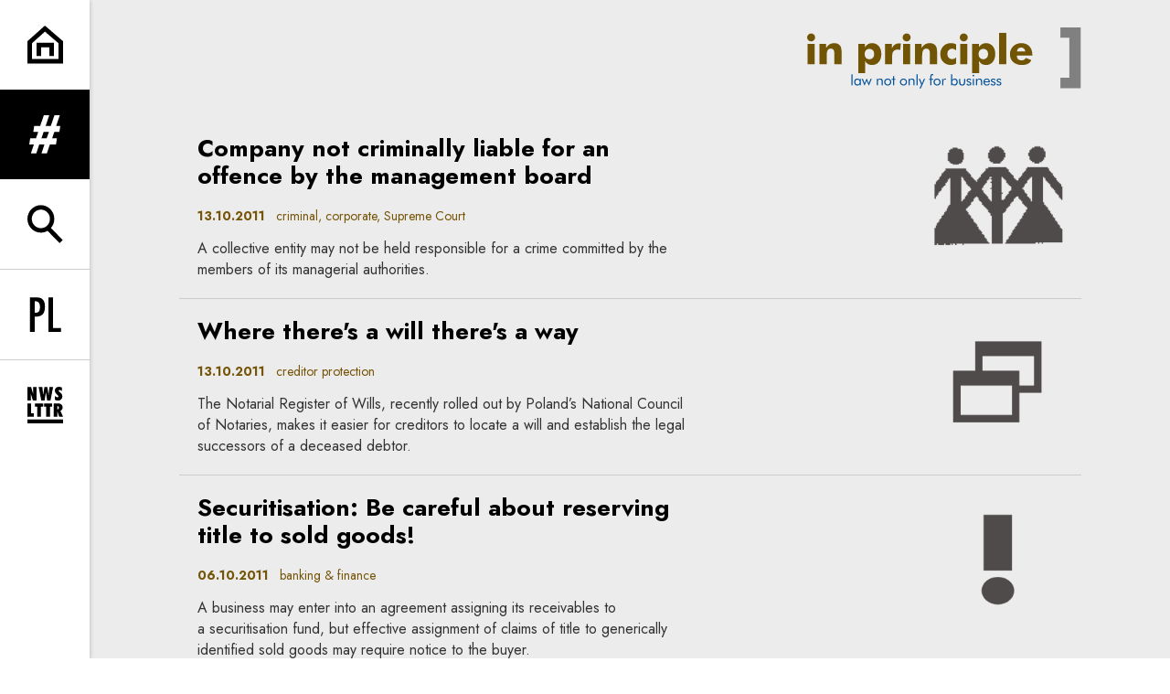

--- FILE ---
content_type: text/html; charset=UTF-8
request_url: https://codozasady.pl/en/p?p=155
body_size: 13778
content:
<!DOCTYPE html>
<html xmlns="http://www.w3.org/1999/xhtml" itemscope itemtype="http://schema.org/WebPage" lang="en" class="item-type-posts index-loading">
  <head>
    
<!--

            #############    TM
           ################
          #################
         ##### ###########
        #####  ########
       #####    #####
      #####      #####
     #####        #####
    #####          #####

  Developed with the involvement 
  of the Rytm.Digital Team

-->
    <meta name="viewport" content="width=device-width, initial-scale=1.0, maximum-scale=1">
    <script>
      document.documentElement.classList.add("js");
    </script>
    <link rel="preconnect" href="https://fonts.googleapis.com">
    <link rel="preconnect" href="https://fonts.gstatic.com" crossorigin>
    <link href="https://fonts.googleapis.com/css2?family=Jost:wght@400;500;700&display=swap" rel="stylesheet">
    <meta charset="utf-8" />
	<title>  | In Principle</title>
	<link rel="alternate" hreflang="pl" href="https://codozasady.pl/p"/>
	<link rel="alternate" hreflang="en" href="https://codozasady.pl/en/p"/>
  <link rel="canonical" href="/en/p" />	<meta name="google-site-verification" content="wRKR76eRewafLJRCfE4pKZYsSqlEhILKzZVqGN6Ho9E" />
 
	<link type="text/plain" rel="author" href="/humans.txt"/>
	<meta name="robots" content="index, follow" />
<link href='/local/dist/style.css?v=1.2.1' rel='stylesheet' type='text/css' title='' />
<link rel="apple-touch-icon" sizes="180x180" href="/local/images/favicons/apple-touch-icon.png?v=1.2.1">
<link rel="icon" type="image/png" sizes="32x32" href="/local/images/favicons/favicon-32x32.png?v=1.2.1">
<link rel="icon" type="image/png" sizes="16x16" href="/local/images/favicons/favicon-16x16.png?v=1.2.1">
<link rel="manifest" href="/local/images/favicons/site.webmanifest?v=1.2.1">	<!-- Schema.org markup for Google+ -->
	<meta itemprop="name" content="  | In Principle">
	<meta itemprop="description" content="">
	 <meta itemprop="image" content="https://codozasady.pl/upload/thumb/2021/02/cdz_cover_en_auto_640x640.jpg">
	<!-- Twitter Card data -->
	<meta name="twitter:card" content="summary_large_image">
	<meta name="twitter:title" content="  | In Principle">
	<meta name="twitter:description" content="">
	<!-- Twitter Summary card images must be at least 120x120px -->
	<meta name="twitter:image" content="https://codozasady.pl/upload/thumb/2021/02/cdz_cover_en_auto_640x640.jpg">	<!-- Open Graph data -->
	<meta property="og:title" content="  | In Principle" />
	<meta property="og:type" content="article" />
	<meta property="og:url" content="https://codozasady.pl/en/p" />
	<meta property="og:image" content="https://codozasady.pl/upload/thumb/2021/02/cdz_cover_en_auto_640x640.jpg" />	<meta property="og:description" content="" /> 
	<meta property="og:site_name" content=" | In Principle" />
  </head>
  <body  data-html-classes="item-type-posts">
    <div id="stage" aria-atomic="true">
      <div id="stage-inner">
        <header>
          <h1 class="sr-only as-focus-to" tabindex="-1">
    | In Principle</h1>
<a href="#main-content" class="page-f1 no-as" data-focus-to="#c-start">
  Go to content</a><aside class="sidebar-aside d-print-none">
  <ul class="list-unstyled">
    <li>
      <a href="/en/" class="flex-center">
        <svg class="" style="" xmlns="http://www.w3.org/2000/svg" viewBox="0 0 56 59" overflow="visible" xml:space="preserve"><path d="M56,58.21H0V24.021L27.454,0L56,23.979V58.21z M7,51.21h42V27.24L27.546,9.22L7,27.198V51.21z"/><path d="M41.5 46.811 34.5 46.811 34.5 33.311 21.5 33.311 21.5 46.811 14.5 46.811 14.5 26.31 41.5 26.31z"/></svg>      </a>
    </li>
    <li>
      <a href="" class="nav-menu-toggle flex-center no-as" data-dialog-one="main-menu-open" data-target=".sidebar-main-menu">
        <svg class="" style="" viewBox="0 0 65 78" xmlns="http://www.w3.org/2000/svg"><path d="M62.973,33.842 L64.9,21.74 L56.332,21.74 L63.936,0 L52.691,0 L45.087,21.74 L34.271,21.74 L41.874,0 L30.522,0 L22.918,21.74 L10.39,21.74 L8.461,33.842 L18.742,33.842 L14.029,47.121 L1.928,47.121 L0,59.223 L9.746,59.223 L3.32,77.75 L14.672,77.75 L21.098,59.223 L31.914,59.223 L25.489,77.75 L36.842,77.75 L43.267,59.223 L55.904,59.223 L57.833,47.121 L47.765,47.121 L52.477,33.842 L62.973,33.842 Z M36.306,47.12 L25.383,47.12 L30.094,33.841 L41.233,33.841 L36.306,47.12 Z" /></svg>        <span class="sr-only">expand menu</span>
      </a>
    </li>
    <li>
      <a href="" class="nav-search-toggle flex-center no-as" data-dialog-one="search-open" data-target=".sidebar-search-form">
        <svg class="" style="" xmlns="http://www.w3.org/2000/svg" viewBox="0 -0.5 57 60" overflow="visible" xml:space="preserve"><path d="M37.624,35.675C40.959,31.886,43,26.933,43,21.5C43,9.645,33.355,0,21.5,0C9.645,0,0,9.645,0,21.5	C0,33.355,9.645,43,21.5,43c3.89,0,7.531-1.055,10.684-2.868l19.342,19.343l4.949-4.949L37.624,35.675z M21.5,36	C13.505,36,7,29.495,7,21.5S13.505,7,21.5,7S36,13.505,36,21.5S29.495,36,21.5,36z"/></svg>        <span class="sr-only">expand search form</span>
      </a>
    </li>
    <li class="language-menu border-top">
      	  <a href="/p" class="flex-center non-active">
    <svg class="i-xl" style="" xmlns="http://www.w3.org/2000/svg" viewBox="-0.776 -0.206 28 31" overflow="visible" xml:space="preserve"><path d="M4.925 0H0v30h4.104V16.711c6.403.238 8.865-2.586 8.865-8.674C12.97.318 8.455 0 4.925 0zM4.104 13.329V3.382h.575c3.119 0 3.94 2.269 3.94 4.974C8.62 11.698 7.635 13.568 4.104 13.329zM20.03 0 15.924 0 15.924 30 26.925 30 26.925 26.538 20.03 26.538z"/></svg>    <span class="sr-only">
      <span lang="pl">Change language to PL</span>
    </span>
  </a>
	  <a href="/en/p" class="flex-center active">
    <svg class="i-xl" style="" xmlns="http://www.w3.org/2000/svg" viewBox="-0.643 -0.472 29 31" overflow="visible" xml:space="preserve"><path d="M0 30 10.695 30 10.695 26.538 3.976 26.538 3.976 16.353 9.979 16.353 9.979 12.892 3.976 12.892 3.976 3.462 10.695 3.462 10.695 0 0 0zM23.736 10.703 24.689 22.719 24.61 22.798 17.612 0 13.795 0 13.795 30 17.771 30 17.771 18.979 17.175 8.912 16.936 6.963 17.015 6.883 24.013 30 27.711 30 27.711 0 23.736 0z"/></svg>    <span class="sr-only">
      <span lang="en">Change language to EN</span>
    </span>
  </a>
    </li>
    <li class="border-top">
      <a href="" class="nav-newsletter-toggle flex-center no-as" data-dialog-one="newsletter-open" data-target=".cdznewsletter-aside">
        <svg class="" style="" viewBox="0 0 66 67" xmlns="http://www.w3.org/2000/svg"><g><path d="M10.609 1.481 10.609 14.342 6.836 1.481.046 1.481.046 25.934 6.287 25.934 6.287 13.69 10.094 25.934 16.816 25.934 16.816 1.481zM40.776 1.481 39.13 15.954 36.935 1.481 31.447 1.481 29.217 15.954 27.605 1.481 20.815 1.481 25.582 25.934 31.825 25.934 34.191 10.638 36.523 25.934 42.799 25.934 47.566 1.481zM64.666 18.492C64.666 14.89 62.882 13.21 59.796 10.741 58.664 9.849 57.841 9.266 57.841 8.271 57.841 7.414 58.493 6.797 59.556 6.797 60.722 6.797 62.162 7.448 63.809 8.751L63.809 2.406C61.853 1.481 60.001 1 58.287 1 53.828 1 50.775 4.018 50.775 8.1 50.775 11.289 52.696 13.176 55.577 15.851 56.675 16.88 57.429 17.566 57.429 18.457 57.429 19.418 56.675 20.172 55.543 20.172 54.377 20.172 52.731 19.418 50.707 17.806L50.707 24.563C52.628 25.797 54.446 26.415 56.4 26.415 61.408 26.415 64.666 23.259 64.666 18.492M11.939 55.824 11.939 49.753 6.932 49.753 6.932 31.37.072 31.37.072 55.824zM29.064 37.578 29.064 31.37 14.111 31.37 14.111 37.578 18.158 37.578 18.158 55.824 25.017 55.824 25.017 37.578zM45.746 37.578 45.746 31.37 30.793 31.37 30.793 37.578 34.84 37.578 34.84 55.824 41.699 55.824 41.699 37.578zM65.926 55.824 61.09 44.986C63.834 43.786 65.206 41.762 65.206 38.916 65.206 34.32 62.016 31.37 56.632 31.37L48.778 31.37 48.778 55.824 55.603 55.824 55.603 46.358 58.69 55.824 65.926 55.824ZM58.278 39.361C58.278 41.351 57.455 42.243 55.603 42.277L55.603 36.446 55.877 36.446C57.455 36.446 58.278 37.406 58.278 39.361ZM0 67.806 65.819 67.806 65.819 60.99 0 60.99z" transform="translate(0 -1)"/></g></svg>        <span class="sr-only">expand newsletter subscription form</span>
      </a>
    </li>
  </ul>
</aside><div class="sidebar-main-menu cdz-overlay bg-secondary text-white font-weight-bold">
  <div class="container-fluid pt-30">
    <div class="text-right">
      <a href="/en/" class="d-block">
        <svg class="brand-logo" xmlns="http://www.w3.org/2000/svg" viewBox="0 0 325 73" overflow="visible"><defs/><path fill="#FFF" d="M9.472,11.908c0,1.316-0.469,2.442-1.406,3.38c-0.938,0.937-2.048,1.406-3.33,1.406	c-1.316,0-2.434-0.477-3.355-1.431C0.46,14.309,0,13.191,0,11.908c0-1.282,0.46-2.392,1.381-3.33	C2.302,7.641,3.42,7.173,4.736,7.173c1.315,0,2.434,0.46,3.354,1.381C9.011,9.475,9.472,10.593,9.472,11.908z M9.028,43.826H0.444	V19.505h8.584V43.826z"/><path fill="#FFF" d="M40.847,43.826h-8.584V30.802c0-3.716-1.332-5.574-3.996-5.574c-1.874,0-3.198,0.682-3.971,2.047	c-0.773,1.365-1.159,3.478-1.159,6.339v10.212h-8.436V19.505h7.844v4.934c2.203-3.815,5.311-5.723,9.323-5.723	c3.256,0,5.657,0.987,7.203,2.96c1.184,1.513,1.776,4.259,1.776,8.238V43.826z"/><path fill="#FFF" d="M87.959,31.74c0,3.913-1.012,7.062-3.034,9.447c-2.023,2.383-4.646,3.576-7.869,3.576	c-2.006,0-3.65-0.361-4.933-1.086c-1.283-0.723-2.466-1.99-3.552-3.798c0.165,1.151,0.247,2.599,0.247,4.341V54.58h-8.189V19.505	h7.893V23.6c2.171-3.256,4.917-4.884,8.238-4.884c3.388,0,6.101,1.159,8.14,3.478C86.939,24.513,87.959,27.695,87.959,31.74z M79.424,31.74c0-1.908-0.501-3.404-1.504-4.489c-1.003-1.086-2.377-1.628-4.12-1.628c-1.743,0-3.107,0.542-4.094,1.628	c-0.987,1.085-1.48,2.581-1.48,4.489c0,1.874,0.501,3.363,1.505,4.464c1.003,1.103,2.359,1.653,4.069,1.653	c1.711,0,3.075-0.551,4.095-1.653C78.914,35.103,79.424,33.614,79.424,31.74z"/><path fill="#FFF" d="M111.145,19.111l-0.839,7.794c-1.151-0.329-2.138-0.493-2.96-0.493c-4.341,0-6.512,2.45-6.512,7.35v10.064	H92.3V19.505h8.09v5.723c1.645-4.177,4.424-6.265,8.337-6.265C109.319,18.963,110.125,19.012,111.145,19.111z"/><path fill="#FFF" d="M122.688,11.908c0,1.316-0.468,2.442-1.406,3.38c-0.937,0.937-2.047,1.406-3.33,1.406	c-1.315,0-2.433-0.477-3.354-1.431c-0.921-0.954-1.381-2.072-1.381-3.355c0-1.282,0.46-2.392,1.381-3.33	c0.921-0.937,2.039-1.405,3.354-1.405c1.316,0,2.434,0.46,3.355,1.381C122.228,9.475,122.688,10.593,122.688,11.908z M122.244,43.826h-8.583V19.505h8.583V43.826z"/><path fill="#FFF" d="M154.063,43.826h-8.583V30.802c0-3.716-1.332-5.574-3.996-5.574c-1.875,0-3.199,0.682-3.972,2.047	c-0.772,1.365-1.159,3.478-1.159,6.339v10.212h-8.436V19.505h7.844v4.934c2.204-3.815,5.312-5.723,9.324-5.723	c3.256,0,5.657,0.987,7.202,2.96c1.184,1.513,1.776,4.259,1.776,8.238V43.826L154.063,43.826z"/><path fill="#FFF" d="M176.707,43.086c-2.039,1.118-4.128,1.678-6.266,1.678c-3.684,0-6.676-1.168-8.979-3.503	c-2.401-2.401-3.601-5.591-3.601-9.571c0-3.815,1.184-6.931,3.552-9.348s5.41-3.626,9.126-3.626c2.368,0,4.424,0.51,6.167,1.529	v7.252c-1.611-1.414-3.223-2.121-4.835-2.121c-1.677,0-3.026,0.559-4.045,1.677c-1.021,1.118-1.529,2.648-1.529,4.588	c0,1.842,0.519,3.322,1.554,4.44c1.037,1.118,2.441,1.677,4.217,1.677c1.711,0,3.257-0.707,4.639-2.121V43.086L176.707,43.086z"/><path fill="#FFF" d="M190.372,11.908c0,1.316-0.47,2.442-1.406,3.38c-0.938,0.937-2.048,1.406-3.33,1.406	c-1.315,0-2.434-0.477-3.354-1.431c-0.922-0.954-1.381-2.072-1.381-3.355c0-1.282,0.459-2.392,1.381-3.33	c0.921-0.937,2.039-1.405,3.354-1.405s2.433,0.46,3.354,1.381C189.911,9.475,190.372,10.593,190.372,11.908z M189.928,43.826h-8.584	V19.505h8.584V43.826z"/><path fill="#FFF" d="M222.98,31.74c0,3.913-1.012,7.062-3.035,9.447c-2.022,2.383-4.645,3.576-7.867,3.576	c-2.008,0-3.651-0.361-4.934-1.086c-1.283-0.723-2.467-1.99-3.553-3.798c0.165,1.151,0.247,2.599,0.247,4.341V54.58h-8.188V19.505	h7.893V23.6c2.171-3.256,4.917-4.884,8.239-4.884c3.387,0,6.1,1.159,8.139,3.478C221.96,24.513,222.98,27.695,222.98,31.74z M214.445,31.74c0-1.908-0.502-3.404-1.504-4.489c-1.004-1.086-2.377-1.628-4.119-1.628c-1.743,0-3.108,0.542-4.096,1.628	c-0.986,1.085-1.479,2.581-1.479,4.489c0,1.874,0.502,3.363,1.505,4.464c1.003,1.103,2.359,1.653,4.07,1.653	c1.71,0,3.074-0.551,4.094-1.653C213.936,35.103,214.445,33.614,214.445,31.74L214.445,31.74z"/><path fill="#FFF" d="M227.518 6.482H236.102V43.826H227.518z"/><path fill="#FFF" d="M266.984,33.368h-18.5c0.065,3.913,1.891,5.87,5.476,5.87c2.599,0,4.374-0.971,5.328-2.91l6.463,2.613	c-1.612,3.882-5.378,5.822-11.297,5.822c-4.343,0-7.795-1.217-10.36-3.65c-2.467-2.336-3.699-5.395-3.699-9.176	c0-3.749,1.266-6.89,3.799-9.422c2.531-2.533,5.787-3.799,9.767-3.799s7.146,1.266,9.497,3.799	c2.352,2.532,3.527,6.018,3.527,10.458V33.368z M258.548,28.533c-0.131-1.381-0.657-2.491-1.579-3.33	c-0.92-0.838-2.021-1.258-3.305-1.258c-2.828,0-4.489,1.53-4.982,4.588H258.548z"/><path fill="#FFF" d="M52.489 55.755H53.849999999999994V68.96000000000001H52.489z"/><path fill="#FFF" d="M63.583,68.959h-1.291v-1.413c-0.64,1.163-1.582,1.745-2.826,1.745c-1.116,0-2.018-0.384-2.704-1.15	c-0.686-0.769-1.029-1.787-1.029-3.054c0-1.291,0.335-2.313,1.003-3.069c0.669-0.757,1.556-1.135,2.66-1.135	c1.303,0,2.256,0.581,2.861,1.744v-1.465h1.326V68.959z M62.292,65.139c0-0.895-0.241-1.606-0.724-2.137	c-0.483-0.529-1.108-0.793-1.875-0.793c-0.803,0-1.428,0.247-1.875,0.741c-0.448,0.493-0.672,1.183-0.672,2.067	c0,0.941,0.227,1.668,0.68,2.181c0.454,0.511,1.094,0.767,1.919,0.767c0.791,0,1.413-0.247,1.867-0.74	C62.065,66.73,62.292,66.035,62.292,65.139z"/><path fill="#FFF" d="M76.648,61.162l-3.471,8.286l-2.564-5.983l-2.565,5.983l-3.471-8.286h1.483l2.076,5.32l2.372-5.6h0.209	l2.338,5.6l2.093-5.32H76.648z"/><path fill="#FFF" d="M89.609,68.959h-1.361v-4.587c0-1.56-0.68-2.338-2.041-2.338c-0.814,0-1.448,0.278-1.901,0.838	c-0.302,0.372-0.454,1.058-0.454,2.058v4.029h-1.325v-7.797h1.308v1.204c0.663-0.989,1.611-1.483,2.843-1.483	c0.907,0,1.622,0.244,2.146,0.733c0.523,0.487,0.785,1.168,0.785,2.041V68.959z"/><path fill="#FFF" d="M99.778,65.087c0,1.163-0.412,2.146-1.238,2.948c-0.861,0.837-1.861,1.256-3,1.256	c-1.175,0-2.175-0.413-3.001-1.239c-0.825-0.825-1.238-1.813-1.238-2.965c0-1.175,0.413-2.169,1.238-2.983	c0.826-0.813,1.826-1.221,3.001-1.221c1.151,0,2.145,0.407,2.982,1.221C99.36,62.918,99.778,63.912,99.778,65.087z M98.348,65.087	c0-0.826-0.273-1.524-0.82-2.093c-0.546-0.57-1.209-0.855-1.988-0.855c-0.791,0-1.46,0.285-2.006,0.855	c-0.547,0.568-0.82,1.267-0.82,2.093s0.276,1.522,0.828,2.093c0.553,0.57,1.218,0.855,1.998,0.855c0.779,0,1.442-0.285,1.988-0.855	C98.075,66.609,98.348,65.913,98.348,65.087z"/><path fill="#FFF" d="M104.541,62.261h-1.431v6.698h-1.36v-6.698h-1.431v-1.099h1.431v-3.141h1.36v3.141h1.431V62.261z"/><path fill="#FFF" d="M118.426,65.087c0,1.163-0.413,2.146-1.239,2.948c-0.86,0.837-1.861,1.256-3,1.256	c-1.175,0-2.175-0.413-3-1.239c-0.826-0.825-1.239-1.813-1.239-2.965c0-1.175,0.413-2.169,1.239-2.983	c0.825-0.813,1.825-1.221,3-1.221c1.151,0,2.145,0.407,2.983,1.221C118.007,62.918,118.426,63.912,118.426,65.087z M116.995,65.087	c0-0.826-0.273-1.524-0.82-2.093c-0.546-0.57-1.209-0.855-1.988-0.855c-0.791,0-1.46,0.285-2.006,0.855	c-0.547,0.568-0.82,1.267-0.82,2.093s0.276,1.522,0.829,2.093c0.552,0.57,1.218,0.855,1.997,0.855s1.442-0.285,1.988-0.855	C116.722,66.609,116.995,65.913,116.995,65.087z"/><path fill="#FFF" d="M127.27,68.959h-1.361v-4.587c0-1.56-0.68-2.338-2.041-2.338c-0.814,0-1.448,0.278-1.901,0.838	c-0.303,0.372-0.454,1.058-0.454,2.058v4.029h-1.326v-7.797h1.309v1.204c0.663-0.989,1.61-1.483,2.843-1.483	c0.907,0,1.622,0.244,2.146,0.733c0.523,0.487,0.785,1.168,0.785,2.041V68.959z"/><path fill="#FFF" d="M129.659 55.755H131.01999999999998V68.96000000000001H129.659z"/><path fill="#FFF" d="M139.916,61.162l-5.233,11.6h-1.5l2.111-4.57l-3.053-7.029h1.535l2.268,5.599l2.407-5.599H139.916	L139.916,61.162z"/><path fill="#FFF" d="M149.44,62.261h-2.04v6.698h-1.361v-6.698h-1.5v-1.099h1.5v-2.25c0-1.232,0.139-2.076,0.419-2.529	c0.325-0.523,0.936-0.785,1.831-0.785c0.419,0,0.803,0.059,1.151,0.174v1.379c-0.337-0.187-0.686-0.279-1.046-0.279	c-0.465,0-0.762,0.18-0.89,0.541c-0.093,0.268-0.139,0.824-0.139,1.674v2.076h2.075V62.261z"/><path fill="#FFF" d="M158.267,65.087c0,1.163-0.413,2.146-1.239,2.948c-0.86,0.837-1.86,1.256-3,1.256	c-1.174,0-2.175-0.413-3-1.239c-0.826-0.825-1.239-1.813-1.239-2.965c0-1.175,0.413-2.169,1.239-2.983	c0.825-0.813,1.826-1.221,3-1.221c1.151,0,2.146,0.407,2.983,1.221C157.848,62.918,158.267,63.912,158.267,65.087z M156.837,65.087	c0-0.826-0.274-1.524-0.82-2.093c-0.547-0.57-1.21-0.855-1.989-0.855c-0.791,0-1.459,0.285-2.006,0.855	c-0.546,0.568-0.82,1.267-0.82,2.093s0.276,1.522,0.829,2.093c0.552,0.57,1.218,0.855,1.997,0.855c0.779,0,1.442-0.285,1.989-0.855	C156.563,66.609,156.837,65.913,156.837,65.087L156.837,65.087z"/><path fill="#FFF" d="M164.756,61.057l-0.454,1.204c-0.29-0.104-0.563-0.157-0.819-0.157c-1.407,0-2.11,1.019-2.11,3.054v3.802	h-1.326v-7.797h1.186v1.622c0.349-0.675,0.724-1.157,1.125-1.447c0.402-0.291,0.899-0.437,1.493-0.437	C164.163,60.9,164.465,60.953,164.756,61.057L164.756,61.057z"/><path fill="#FFF" d="M178.52,65.087c0,1.267-0.344,2.285-1.029,3.054c-0.686,0.767-1.588,1.15-2.704,1.15	c-1.257,0-2.204-0.582-2.843-1.745v1.413h-1.274V55.755h1.326v6.872c0.604-1.163,1.553-1.744,2.843-1.744	c1.105,0,1.995,0.378,2.669,1.135C178.182,62.773,178.52,63.796,178.52,65.087z M177.105,64.93c0-0.861-0.224-1.529-0.672-2.006	c-0.447-0.477-1.061-0.715-1.84-0.715c-0.791,0-1.43,0.264-1.919,0.793c-0.487,0.53-0.731,1.23-0.731,2.102	c0,0.92,0.231,1.631,0.697,2.138c0.465,0.506,1.104,0.759,1.918,0.759c0.779,0,1.399-0.27,1.858-0.811S177.105,65.895,177.105,64.93	L177.105,64.93z"/><path fill="#FFF" d="M187.293,65.715c0,2.385-1.186,3.576-3.559,3.576c-2.36,0-3.541-1.191-3.541-3.576v-4.553h1.396V65	c0,1.07,0.151,1.831,0.454,2.285c0.325,0.488,0.9,0.732,1.727,0.732s1.401-0.244,1.727-0.732c0.291-0.454,0.438-1.215,0.438-2.285	v-3.838h1.359V65.715z"/><path fill="#FFF" d="M194.654,66.814c0,0.731-0.258,1.328-0.776,1.787c-0.517,0.459-1.206,0.689-2.067,0.689	c-1.441,0-2.465-0.547-3.069-1.641l1.134-0.767c0.43,0.825,1.093,1.238,1.988,1.238c0.441,0,0.797-0.106,1.063-0.323	c0.269-0.215,0.402-0.497,0.402-0.846c0-0.512-0.407-0.907-1.222-1.186c-1.187-0.408-1.937-0.722-2.25-0.942	c-0.547-0.36-0.819-0.89-0.819-1.587c0-0.687,0.252-1.25,0.758-1.692s1.172-0.663,1.998-0.663c1.418,0,2.343,0.518,2.772,1.553	l-1.08,0.662c-0.326-0.744-0.92-1.115-1.78-1.115c-0.396,0-0.715,0.109-0.959,0.33c-0.244,0.222-0.366,0.5-0.366,0.838	c0,0.36,0.174,0.634,0.523,0.82c0.128,0.069,0.621,0.244,1.482,0.523c0.803,0.256,1.372,0.546,1.709,0.872	C194.468,65.727,194.654,66.209,194.654,66.814L194.654,66.814z"/><path fill="#FFF" d="M198.057,57.43c0,0.268-0.097,0.493-0.289,0.68c-0.191,0.187-0.42,0.279-0.688,0.279	c-0.267,0-0.497-0.093-0.688-0.279c-0.192-0.187-0.289-0.418-0.289-0.697c0-0.268,0.097-0.497,0.289-0.689	c0.191-0.191,0.422-0.287,0.688-0.287c0.269,0,0.497,0.099,0.688,0.295C197.96,56.93,198.057,57.162,198.057,57.43z M197.759,68.959	h-1.343v-7.797h1.343V68.959z"/><path fill="#FFF" d="M207.336,68.959h-1.361v-4.587c0-1.56-0.68-2.338-2.041-2.338c-0.813,0-1.447,0.278-1.9,0.838	c-0.303,0.372-0.453,1.058-0.453,2.058v4.029h-1.326v-7.797h1.309v1.204c0.662-0.989,1.61-1.483,2.842-1.483	c0.908,0,1.623,0.244,2.146,0.733c0.523,0.487,0.785,1.168,0.785,2.041V68.959z"/><path fill="#FFF" d="M216.616,65.261h-6.175v0.122c0,0.838,0.24,1.512,0.724,2.024c0.481,0.512,1.103,0.767,1.858,0.767	c1.045,0,1.889-0.564,2.528-1.691l1.013,0.681c-0.791,1.418-1.996,2.128-3.611,2.128c-1.186,0-2.146-0.393-2.878-1.178	c-0.733-0.785-1.099-1.812-1.099-3.078c0-1.221,0.362-2.223,1.09-3.001c0.727-0.779,1.66-1.168,2.8-1.168	c1.151,0,2.063,0.368,2.737,1.106c0.676,0.739,1.013,1.747,1.013,3.027V65.261z M215.186,64.18	c-0.093-1.431-0.884-2.146-2.373-2.146c-0.639,0-1.176,0.194-1.612,0.585c-0.437,0.389-0.688,0.91-0.759,1.561H215.186	L215.186,64.18z"/><path fill="#FFF" d="M223.402,66.814c0,0.731-0.26,1.328-0.777,1.787s-1.206,0.689-2.066,0.689c-1.442,0-2.466-0.547-3.07-1.641	l1.134-0.767c0.43,0.825,1.093,1.238,1.989,1.238c0.44,0,0.796-0.106,1.063-0.323c0.267-0.215,0.401-0.497,0.401-0.846	c0-0.512-0.407-0.907-1.221-1.186c-1.187-0.408-1.938-0.722-2.25-0.942c-0.547-0.36-0.82-0.89-0.82-1.587	c0-0.687,0.253-1.25,0.758-1.692c0.506-0.442,1.172-0.663,1.998-0.663c1.418,0,2.343,0.518,2.773,1.553l-1.082,0.662	c-0.325-0.744-0.918-1.115-1.778-1.115c-0.396,0-0.716,0.109-0.96,0.33c-0.244,0.222-0.366,0.5-0.366,0.838	c0,0.36,0.174,0.634,0.522,0.82c0.129,0.069,0.623,0.244,1.483,0.523c0.802,0.256,1.372,0.546,1.709,0.872	C223.215,65.727,223.402,66.209,223.402,66.814L223.402,66.814z"/><path fill="#FFF" d="M230.188,66.814c0,0.731-0.26,1.328-0.776,1.787c-0.519,0.459-1.207,0.689-2.067,0.689	c-1.441,0-2.466-0.547-3.07-1.641l1.135-0.767c0.43,0.825,1.093,1.238,1.988,1.238c0.441,0,0.797-0.106,1.063-0.323	c0.269-0.215,0.401-0.497,0.401-0.846c0-0.512-0.407-0.907-1.221-1.186c-1.187-0.408-1.937-0.722-2.25-0.942	c-0.547-0.36-0.82-0.89-0.82-1.587c0-0.687,0.253-1.25,0.759-1.692s1.172-0.663,1.997-0.663c1.419,0,2.344,0.518,2.773,1.553	l-1.082,0.662c-0.324-0.744-0.918-1.115-1.779-1.115c-0.395,0-0.715,0.109-0.959,0.33c-0.244,0.222-0.366,0.5-0.366,0.838	c0,0.36,0.175,0.634,0.524,0.82c0.127,0.069,0.621,0.244,1.481,0.523c0.804,0.256,1.373,0.546,1.71,0.872	C230.001,65.727,230.188,66.209,230.188,66.814L230.188,66.814z"/><path fill="#FFF" d="M324.262,72.497h-24.072V60.023h10.613V12.364h-10.613V0h24.072V72.497z"/></svg>      </a>
    </div>
          <div class="menu-row-wrapper pb-20 mb-20">
        <div class="row">
                      <div class="col-sm-4">
              <ul class="list-unstyled mb-0">
                <li class="menu-item menu-level1 menu-item-80019 "><a href="/en/c/litigation" data-id="80019">litigation</a></li><li class="menu-item menu-level1 menu-item-80020 "><a href="/en/c/m-a" data-id="80020">M&A</a></li><li class="menu-item menu-level1 menu-item-749383998 "><a href="/en/c/news-from-poland" data-id="749383998">News from Poland</a></li>              </ul>
            </div>
                    
        </div>
      </div>
          <div class="menu-row-wrapper pb-20 mb-20">
        <div class="row">
                      <div class="col-sm-4">
              <ul class="list-unstyled mb-0">
                <li class="menu-item menu-level1 menu-item-80090 "><a href="/en/c/administration" data-id="80090">administration</a></li><li class="menu-item menu-level1 menu-item-80028 "><a href="/en/c/arbitration" data-id="80028">arbitration</a></li><li class="menu-item menu-level1 menu-item-142217488 "><a href="/en/c/automotive" data-id="142217488">automotive</a></li><li class="menu-item menu-level1 menu-item-80032 "><a href="/en/c/aviation" data-id="80032">aviation</a></li><li class="menu-item menu-level1 menu-item-80024 "><a href="/en/c/banking-finance" data-id="80024">banking & finance</a></li><li class="menu-item menu-level1 menu-item-38132640 "><a href="/en/c/banking-litigation" data-id="38132640">banking litigation</a></li><li class="menu-item menu-level1 menu-item-80039 "><a href="/en/c/capital-markets" data-id="80039">capital markets</a></li><li class="menu-item menu-level1 menu-item-80031 "><a href="/en/c/competition" data-id="80031">competition</a></li><li class="menu-item menu-level1 menu-item-82971 "><a href="/en/c/contract" data-id="82971">contract</a></li><li class="menu-item menu-level1 menu-item-988300283 "><a href="/en/c/constitution" data-id="988300283">constitution</a></li><li class="menu-item menu-level1 menu-item-84980 "><a href="/en/c/coronavirus" data-id="84980">coronavirus</a></li><li class="menu-item menu-level1 menu-item-80093 "><a href="/en/c/corporate" data-id="80093">corporate</a></li><li class="menu-item menu-level1 menu-item-80045 "><a href="/en/c/creditor-protection" data-id="80045">creditor protection</a></li><li class="menu-item menu-level1 menu-item-80036 "><a href="/en/c/criminal" data-id="80036">criminal</a></li><li class="menu-item menu-level1 menu-item-80033 "><a href="/en/c/data-protection" data-id="80033">data protection</a></li><li class="menu-item menu-level1 menu-item-40084482 "><a href="/en/c/defence" data-id="40084482">defence</a></li>              </ul>
            </div>
                      <div class="col-sm-4">
              <ul class="list-unstyled mb-0">
                <li class="menu-item menu-level1 menu-item-80022 "><a href="/en/c/employment" data-id="80022">employment</a></li><li class="menu-item menu-level1 menu-item-80026 "><a href="/en/c/energy" data-id="80026">energy</a></li><li class="menu-item menu-level1 menu-item-80025 "><a href="/en/c/environmental-protection" data-id="80025">environmental protection</a></li><li class="menu-item menu-level1 menu-item-841505580 "><a href="/en/c/esg-sustainability" data-id="841505580">ESG & sustainability</a></li><li class="menu-item menu-level1 menu-item-85084 "><a href="/en/c/family-law" data-id="85084">family law</a></li><li class="menu-item menu-level1 menu-item-693997562 "><a href="/en/c/gaming" data-id="693997562">gaming</a></li><li class="menu-item menu-level1 menu-item-85215 "><a href="/en/c/global-mobility" data-id="85215">global mobility</a></li><li class="menu-item menu-level1 menu-item-935347499 "><a href="/en/c/government-claims" data-id="935347499">government claims</a></li><li class="menu-item menu-level1 menu-item-48853035 "><a href="/en/c/healthcare" data-id="48853035">healthcare</a></li><li class="menu-item menu-level1 menu-item-80030 "><a href="/en/c/infrastructure" data-id="80030">infrastructure</a></li><li class="menu-item menu-level1 menu-item-81258 "><a href="/en/c/inheritance-law" data-id="81258">inheritance law</a></li><li class="menu-item menu-level1 menu-item-80043 "><a href="/en/c/insolvency-restructuring" data-id="80043">insolvency and restructuring</a></li><li class="menu-item menu-level1 menu-item-80042 "><a href="/en/c/insurance" data-id="80042">insurance</a></li><li class="menu-item menu-level1 menu-item-80021 "><a href="/en/c/intellectual-property" data-id="80021">intellectual property</a></li><li class="menu-item menu-level1 menu-item-82513 "><a href="/en/c/international-law" data-id="82513">international law</a></li><li class="menu-item menu-level1 menu-item-642193479 "><a href="/en/c/international-trade" data-id="642193479">international trade</a></li>              </ul>
            </div>
                      <div class="col-sm-4">
              <ul class="list-unstyled mb-0">
                <li class="menu-item menu-level1 menu-item-80027 "><a href="/en/c/life-science" data-id="80027">life sciences</a></li><li class="menu-item menu-level1 menu-item-651335498 "><a href="/en/c/maritime-law" data-id="651335498">maritime law</a></li><li class="menu-item menu-level1 menu-item-955236883 "><a href="/en/c/media" data-id="955236883">media & advertising</a></li><li class="menu-item menu-level1 menu-item-80080 "><a href="/en/c/new-technologies" data-id="80080">new technologies</a></li><li class="menu-item menu-level1 menu-item-80034 "><a href="/en/c/outsourcing" data-id="80034">outsourcing</a></li><li class="menu-item menu-level1 menu-item-80044 "><a href="/en/c/payment-services" data-id="80044">payment services</a></li><li class="menu-item menu-level1 menu-item-80046 "><a href="/en/c/public-procurement" data-id="80046">public procurement</a></li><li class="menu-item menu-level1 menu-item-80023 "><a href="/en/c/real-estate" data-id="80023">real estate</a></li><li class="menu-item menu-level1 menu-item-80037 "><a href="/en/c/reprivatisation" data-id="80037">reprivatisation</a></li><li class="menu-item menu-level1 menu-item-80040 "><a href="/en/c/sport" data-id="80040">sport</a></li><li class="menu-item menu-level1 menu-item-80092 "><a href="/en/c/state-aid" data-id="80092">state aid & EU internal market regulation</a></li><li class="menu-item menu-level1 menu-item-80035 "><a href="/en/c/tax" data-id="80035">tax</a></li><li class="menu-item menu-level1 menu-item-80094 "><a href="/en/c/varia" data-id="80094">varia</a></li>              </ul>
            </div>
                    
        </div>
      </div>
          <div class="menu-row-wrapper pb-20 mb-20">
        <div class="row">
                      <div class="col-sm-6">
              <ul class="list-unstyled mb-0">
                <li class="menu-item menu-level1 menu-item-80048 "><a href="/en/c/changes-in-law" data-id="80048">changes in law</a></li><li class="menu-item menu-level1 menu-item-80047 "><a href="/en/c/most-interesting-rulings" data-id="80047">most interesting rulings</a></li><li class="menu-item menu-level1 menu-item-80050 "><a href="/en/c/procedure-in-Poland" data-id="80050">procedure in Poland</a></li><li class="menu-item menu-level1 menu-item-80073 "><a href="/en/c/practical-M-A-guide" data-id="80073">practical M&A guide</a></li><li class="menu-item menu-level1 menu-item-113765406 "><a href="/en/publications" data-id="113765406">publications</a></li>              </ul>
            </div>
                    
        </div>
      </div>
      </div>
</div><div class="sidebar-search cdz-overlay bg-light">
  <div class="container-fluid pt-30">
    <div class="text-right mb-50">
      <a href="/en/" class="d-block">
        <svg class="brand-logo" xmlns="http://www.w3.org/2000/svg" viewBox="0 0 325 73" overflow="visible"><defs/><path fill="#725504" d="M9.472,11.908c0,1.316-0.469,2.442-1.406,3.38c-0.938,0.937-2.048,1.406-3.33,1.406	c-1.316,0-2.434-0.477-3.355-1.431C0.46,14.309,0,13.191,0,11.908c0-1.282,0.46-2.392,1.381-3.33	C2.302,7.641,3.42,7.173,4.736,7.173c1.315,0,2.434,0.46,3.354,1.381C9.011,9.475,9.472,10.593,9.472,11.908z M9.028,43.826H0.444	V19.505h8.584V43.826z"/><path fill="#725504" d="M40.847,43.826h-8.584V30.802c0-3.716-1.332-5.574-3.996-5.574c-1.874,0-3.198,0.682-3.971,2.047	c-0.773,1.365-1.159,3.478-1.159,6.339v10.212h-8.436V19.505h7.844v4.934c2.203-3.815,5.311-5.723,9.323-5.723	c3.256,0,5.657,0.987,7.203,2.96c1.184,1.513,1.776,4.259,1.776,8.238V43.826z"/><path fill="#725504" d="M87.959,31.74c0,3.913-1.012,7.062-3.034,9.447c-2.023,2.383-4.646,3.576-7.869,3.576	c-2.006,0-3.65-0.361-4.933-1.086c-1.283-0.723-2.466-1.99-3.552-3.798c0.165,1.151,0.247,2.599,0.247,4.341V54.58h-8.189V19.505	h7.893V23.6c2.171-3.256,4.917-4.884,8.238-4.884c3.388,0,6.101,1.159,8.14,3.478C86.939,24.513,87.959,27.695,87.959,31.74z M79.424,31.74c0-1.908-0.501-3.404-1.504-4.489c-1.003-1.086-2.377-1.628-4.12-1.628c-1.743,0-3.107,0.542-4.094,1.628	c-0.987,1.085-1.48,2.581-1.48,4.489c0,1.874,0.501,3.363,1.505,4.464c1.003,1.103,2.359,1.653,4.069,1.653	c1.711,0,3.075-0.551,4.095-1.653C78.914,35.103,79.424,33.614,79.424,31.74z"/><path fill="#725504" d="M111.145,19.111l-0.839,7.794c-1.151-0.329-2.138-0.493-2.96-0.493c-4.341,0-6.512,2.45-6.512,7.35v10.064	H92.3V19.505h8.09v5.723c1.645-4.177,4.424-6.265,8.337-6.265C109.319,18.963,110.125,19.012,111.145,19.111z"/><path fill="#725504" d="M122.688,11.908c0,1.316-0.468,2.442-1.406,3.38c-0.937,0.937-2.047,1.406-3.33,1.406	c-1.315,0-2.433-0.477-3.354-1.431c-0.921-0.954-1.381-2.072-1.381-3.355c0-1.282,0.46-2.392,1.381-3.33	c0.921-0.937,2.039-1.405,3.354-1.405c1.316,0,2.434,0.46,3.355,1.381C122.228,9.475,122.688,10.593,122.688,11.908z M122.244,43.826h-8.583V19.505h8.583V43.826z"/><path fill="#725504" d="M154.063,43.826h-8.583V30.802c0-3.716-1.332-5.574-3.996-5.574c-1.875,0-3.199,0.682-3.972,2.047	c-0.772,1.365-1.159,3.478-1.159,6.339v10.212h-8.436V19.505h7.844v4.934c2.204-3.815,5.312-5.723,9.324-5.723	c3.256,0,5.657,0.987,7.202,2.96c1.184,1.513,1.776,4.259,1.776,8.238V43.826L154.063,43.826z"/><path fill="#725504" d="M176.707,43.086c-2.039,1.118-4.128,1.678-6.266,1.678c-3.684,0-6.676-1.168-8.979-3.503	c-2.401-2.401-3.601-5.591-3.601-9.571c0-3.815,1.184-6.931,3.552-9.348s5.41-3.626,9.126-3.626c2.368,0,4.424,0.51,6.167,1.529	v7.252c-1.611-1.414-3.223-2.121-4.835-2.121c-1.677,0-3.026,0.559-4.045,1.677c-1.021,1.118-1.529,2.648-1.529,4.588	c0,1.842,0.519,3.322,1.554,4.44c1.037,1.118,2.441,1.677,4.217,1.677c1.711,0,3.257-0.707,4.639-2.121V43.086L176.707,43.086z"/><path fill="#725504" d="M190.372,11.908c0,1.316-0.47,2.442-1.406,3.38c-0.938,0.937-2.048,1.406-3.33,1.406	c-1.315,0-2.434-0.477-3.354-1.431c-0.922-0.954-1.381-2.072-1.381-3.355c0-1.282,0.459-2.392,1.381-3.33	c0.921-0.937,2.039-1.405,3.354-1.405s2.433,0.46,3.354,1.381C189.911,9.475,190.372,10.593,190.372,11.908z M189.928,43.826h-8.584	V19.505h8.584V43.826z"/><path fill="#725504" d="M222.98,31.74c0,3.913-1.012,7.062-3.035,9.447c-2.022,2.383-4.645,3.576-7.867,3.576	c-2.008,0-3.651-0.361-4.934-1.086c-1.283-0.723-2.467-1.99-3.553-3.798c0.165,1.151,0.247,2.599,0.247,4.341V54.58h-8.188V19.505	h7.893V23.6c2.171-3.256,4.917-4.884,8.239-4.884c3.387,0,6.1,1.159,8.139,3.478C221.96,24.513,222.98,27.695,222.98,31.74z M214.445,31.74c0-1.908-0.502-3.404-1.504-4.489c-1.004-1.086-2.377-1.628-4.119-1.628c-1.743,0-3.108,0.542-4.096,1.628	c-0.986,1.085-1.479,2.581-1.479,4.489c0,1.874,0.502,3.363,1.505,4.464c1.003,1.103,2.359,1.653,4.07,1.653	c1.71,0,3.074-0.551,4.094-1.653C213.936,35.103,214.445,33.614,214.445,31.74L214.445,31.74z"/><path fill="#725504" d="M227.518 6.482H236.102V43.826H227.518z"/><path fill="#725504" d="M266.984,33.368h-18.5c0.065,3.913,1.891,5.87,5.476,5.87c2.599,0,4.374-0.971,5.328-2.91l6.463,2.613	c-1.612,3.882-5.378,5.822-11.297,5.822c-4.343,0-7.795-1.217-10.36-3.65c-2.467-2.336-3.699-5.395-3.699-9.176	c0-3.749,1.266-6.89,3.799-9.422c2.531-2.533,5.787-3.799,9.767-3.799s7.146,1.266,9.497,3.799	c2.352,2.532,3.527,6.018,3.527,10.458V33.368z M258.548,28.533c-0.131-1.381-0.657-2.491-1.579-3.33	c-0.92-0.838-2.021-1.258-3.305-1.258c-2.828,0-4.489,1.53-4.982,4.588H258.548z"/><path fill="#03529B" d="M52.489 55.755H53.849999999999994V68.96000000000001H52.489z"/><path fill="#03529B" d="M63.583,68.959h-1.291v-1.413c-0.64,1.163-1.582,1.745-2.826,1.745c-1.116,0-2.018-0.384-2.704-1.15	c-0.686-0.769-1.029-1.787-1.029-3.054c0-1.291,0.335-2.313,1.003-3.069c0.669-0.757,1.556-1.135,2.66-1.135	c1.303,0,2.256,0.581,2.861,1.744v-1.465h1.326V68.959z M62.292,65.139c0-0.895-0.241-1.606-0.724-2.137	c-0.483-0.529-1.108-0.793-1.875-0.793c-0.803,0-1.428,0.247-1.875,0.741c-0.448,0.493-0.672,1.183-0.672,2.067	c0,0.941,0.227,1.668,0.68,2.181c0.454,0.511,1.094,0.767,1.919,0.767c0.791,0,1.413-0.247,1.867-0.74	C62.065,66.73,62.292,66.035,62.292,65.139z"/><path fill="#03529B" d="M76.648,61.162l-3.471,8.286l-2.564-5.983l-2.565,5.983l-3.471-8.286h1.483l2.076,5.32l2.372-5.6h0.209	l2.338,5.6l2.093-5.32H76.648z"/><path fill="#03529B" d="M89.609,68.959h-1.361v-4.587c0-1.56-0.68-2.338-2.041-2.338c-0.814,0-1.448,0.278-1.901,0.838	c-0.302,0.372-0.454,1.058-0.454,2.058v4.029h-1.325v-7.797h1.308v1.204c0.663-0.989,1.611-1.483,2.843-1.483	c0.907,0,1.622,0.244,2.146,0.733c0.523,0.487,0.785,1.168,0.785,2.041V68.959z"/><path fill="#03529B" d="M99.778,65.087c0,1.163-0.412,2.146-1.238,2.948c-0.861,0.837-1.861,1.256-3,1.256	c-1.175,0-2.175-0.413-3.001-1.239c-0.825-0.825-1.238-1.813-1.238-2.965c0-1.175,0.413-2.169,1.238-2.983	c0.826-0.813,1.826-1.221,3.001-1.221c1.151,0,2.145,0.407,2.982,1.221C99.36,62.918,99.778,63.912,99.778,65.087z M98.348,65.087	c0-0.826-0.273-1.524-0.82-2.093c-0.546-0.57-1.209-0.855-1.988-0.855c-0.791,0-1.46,0.285-2.006,0.855	c-0.547,0.568-0.82,1.267-0.82,2.093s0.276,1.522,0.828,2.093c0.553,0.57,1.218,0.855,1.998,0.855c0.779,0,1.442-0.285,1.988-0.855	C98.075,66.609,98.348,65.913,98.348,65.087z"/><path fill="#03529B" d="M104.541,62.261h-1.431v6.698h-1.36v-6.698h-1.431v-1.099h1.431v-3.141h1.36v3.141h1.431V62.261z"/><path fill="#03529B" d="M118.426,65.087c0,1.163-0.413,2.146-1.239,2.948c-0.86,0.837-1.861,1.256-3,1.256	c-1.175,0-2.175-0.413-3-1.239c-0.826-0.825-1.239-1.813-1.239-2.965c0-1.175,0.413-2.169,1.239-2.983	c0.825-0.813,1.825-1.221,3-1.221c1.151,0,2.145,0.407,2.983,1.221C118.007,62.918,118.426,63.912,118.426,65.087z M116.995,65.087	c0-0.826-0.273-1.524-0.82-2.093c-0.546-0.57-1.209-0.855-1.988-0.855c-0.791,0-1.46,0.285-2.006,0.855	c-0.547,0.568-0.82,1.267-0.82,2.093s0.276,1.522,0.829,2.093c0.552,0.57,1.218,0.855,1.997,0.855s1.442-0.285,1.988-0.855	C116.722,66.609,116.995,65.913,116.995,65.087z"/><path fill="#03529B" d="M127.27,68.959h-1.361v-4.587c0-1.56-0.68-2.338-2.041-2.338c-0.814,0-1.448,0.278-1.901,0.838	c-0.303,0.372-0.454,1.058-0.454,2.058v4.029h-1.326v-7.797h1.309v1.204c0.663-0.989,1.61-1.483,2.843-1.483	c0.907,0,1.622,0.244,2.146,0.733c0.523,0.487,0.785,1.168,0.785,2.041V68.959z"/><path fill="#03529B" d="M129.659 55.755H131.01999999999998V68.96000000000001H129.659z"/><path fill="#03529B" d="M139.916,61.162l-5.233,11.6h-1.5l2.111-4.57l-3.053-7.029h1.535l2.268,5.599l2.407-5.599H139.916	L139.916,61.162z"/><path fill="#03529B" d="M149.44,62.261h-2.04v6.698h-1.361v-6.698h-1.5v-1.099h1.5v-2.25c0-1.232,0.139-2.076,0.419-2.529	c0.325-0.523,0.936-0.785,1.831-0.785c0.419,0,0.803,0.059,1.151,0.174v1.379c-0.337-0.187-0.686-0.279-1.046-0.279	c-0.465,0-0.762,0.18-0.89,0.541c-0.093,0.268-0.139,0.824-0.139,1.674v2.076h2.075V62.261z"/><path fill="#03529B" d="M158.267,65.087c0,1.163-0.413,2.146-1.239,2.948c-0.86,0.837-1.86,1.256-3,1.256	c-1.174,0-2.175-0.413-3-1.239c-0.826-0.825-1.239-1.813-1.239-2.965c0-1.175,0.413-2.169,1.239-2.983	c0.825-0.813,1.826-1.221,3-1.221c1.151,0,2.146,0.407,2.983,1.221C157.848,62.918,158.267,63.912,158.267,65.087z M156.837,65.087	c0-0.826-0.274-1.524-0.82-2.093c-0.547-0.57-1.21-0.855-1.989-0.855c-0.791,0-1.459,0.285-2.006,0.855	c-0.546,0.568-0.82,1.267-0.82,2.093s0.276,1.522,0.829,2.093c0.552,0.57,1.218,0.855,1.997,0.855c0.779,0,1.442-0.285,1.989-0.855	C156.563,66.609,156.837,65.913,156.837,65.087L156.837,65.087z"/><path fill="#03529B" d="M164.756,61.057l-0.454,1.204c-0.29-0.104-0.563-0.157-0.819-0.157c-1.407,0-2.11,1.019-2.11,3.054v3.802	h-1.326v-7.797h1.186v1.622c0.349-0.675,0.724-1.157,1.125-1.447c0.402-0.291,0.899-0.437,1.493-0.437	C164.163,60.9,164.465,60.953,164.756,61.057L164.756,61.057z"/><path fill="#03529B" d="M178.52,65.087c0,1.267-0.344,2.285-1.029,3.054c-0.686,0.767-1.588,1.15-2.704,1.15	c-1.257,0-2.204-0.582-2.843-1.745v1.413h-1.274V55.755h1.326v6.872c0.604-1.163,1.553-1.744,2.843-1.744	c1.105,0,1.995,0.378,2.669,1.135C178.182,62.773,178.52,63.796,178.52,65.087z M177.105,64.93c0-0.861-0.224-1.529-0.672-2.006	c-0.447-0.477-1.061-0.715-1.84-0.715c-0.791,0-1.43,0.264-1.919,0.793c-0.487,0.53-0.731,1.23-0.731,2.102	c0,0.92,0.231,1.631,0.697,2.138c0.465,0.506,1.104,0.759,1.918,0.759c0.779,0,1.399-0.27,1.858-0.811S177.105,65.895,177.105,64.93	L177.105,64.93z"/><path fill="#03529B" d="M187.293,65.715c0,2.385-1.186,3.576-3.559,3.576c-2.36,0-3.541-1.191-3.541-3.576v-4.553h1.396V65	c0,1.07,0.151,1.831,0.454,2.285c0.325,0.488,0.9,0.732,1.727,0.732s1.401-0.244,1.727-0.732c0.291-0.454,0.438-1.215,0.438-2.285	v-3.838h1.359V65.715z"/><path fill="#03529B" d="M194.654,66.814c0,0.731-0.258,1.328-0.776,1.787c-0.517,0.459-1.206,0.689-2.067,0.689	c-1.441,0-2.465-0.547-3.069-1.641l1.134-0.767c0.43,0.825,1.093,1.238,1.988,1.238c0.441,0,0.797-0.106,1.063-0.323	c0.269-0.215,0.402-0.497,0.402-0.846c0-0.512-0.407-0.907-1.222-1.186c-1.187-0.408-1.937-0.722-2.25-0.942	c-0.547-0.36-0.819-0.89-0.819-1.587c0-0.687,0.252-1.25,0.758-1.692s1.172-0.663,1.998-0.663c1.418,0,2.343,0.518,2.772,1.553	l-1.08,0.662c-0.326-0.744-0.92-1.115-1.78-1.115c-0.396,0-0.715,0.109-0.959,0.33c-0.244,0.222-0.366,0.5-0.366,0.838	c0,0.36,0.174,0.634,0.523,0.82c0.128,0.069,0.621,0.244,1.482,0.523c0.803,0.256,1.372,0.546,1.709,0.872	C194.468,65.727,194.654,66.209,194.654,66.814L194.654,66.814z"/><path fill="#03529B" d="M198.057,57.43c0,0.268-0.097,0.493-0.289,0.68c-0.191,0.187-0.42,0.279-0.688,0.279	c-0.267,0-0.497-0.093-0.688-0.279c-0.192-0.187-0.289-0.418-0.289-0.697c0-0.268,0.097-0.497,0.289-0.689	c0.191-0.191,0.422-0.287,0.688-0.287c0.269,0,0.497,0.099,0.688,0.295C197.96,56.93,198.057,57.162,198.057,57.43z M197.759,68.959	h-1.343v-7.797h1.343V68.959z"/><path fill="#03529B" d="M207.336,68.959h-1.361v-4.587c0-1.56-0.68-2.338-2.041-2.338c-0.813,0-1.447,0.278-1.9,0.838	c-0.303,0.372-0.453,1.058-0.453,2.058v4.029h-1.326v-7.797h1.309v1.204c0.662-0.989,1.61-1.483,2.842-1.483	c0.908,0,1.623,0.244,2.146,0.733c0.523,0.487,0.785,1.168,0.785,2.041V68.959z"/><path fill="#03529B" d="M216.616,65.261h-6.175v0.122c0,0.838,0.24,1.512,0.724,2.024c0.481,0.512,1.103,0.767,1.858,0.767	c1.045,0,1.889-0.564,2.528-1.691l1.013,0.681c-0.791,1.418-1.996,2.128-3.611,2.128c-1.186,0-2.146-0.393-2.878-1.178	c-0.733-0.785-1.099-1.812-1.099-3.078c0-1.221,0.362-2.223,1.09-3.001c0.727-0.779,1.66-1.168,2.8-1.168	c1.151,0,2.063,0.368,2.737,1.106c0.676,0.739,1.013,1.747,1.013,3.027V65.261z M215.186,64.18	c-0.093-1.431-0.884-2.146-2.373-2.146c-0.639,0-1.176,0.194-1.612,0.585c-0.437,0.389-0.688,0.91-0.759,1.561H215.186	L215.186,64.18z"/><path fill="#03529B" d="M223.402,66.814c0,0.731-0.26,1.328-0.777,1.787s-1.206,0.689-2.066,0.689c-1.442,0-2.466-0.547-3.07-1.641	l1.134-0.767c0.43,0.825,1.093,1.238,1.989,1.238c0.44,0,0.796-0.106,1.063-0.323c0.267-0.215,0.401-0.497,0.401-0.846	c0-0.512-0.407-0.907-1.221-1.186c-1.187-0.408-1.938-0.722-2.25-0.942c-0.547-0.36-0.82-0.89-0.82-1.587	c0-0.687,0.253-1.25,0.758-1.692c0.506-0.442,1.172-0.663,1.998-0.663c1.418,0,2.343,0.518,2.773,1.553l-1.082,0.662	c-0.325-0.744-0.918-1.115-1.778-1.115c-0.396,0-0.716,0.109-0.96,0.33c-0.244,0.222-0.366,0.5-0.366,0.838	c0,0.36,0.174,0.634,0.522,0.82c0.129,0.069,0.623,0.244,1.483,0.523c0.802,0.256,1.372,0.546,1.709,0.872	C223.215,65.727,223.402,66.209,223.402,66.814L223.402,66.814z"/><path fill="#03529B" d="M230.188,66.814c0,0.731-0.26,1.328-0.776,1.787c-0.519,0.459-1.207,0.689-2.067,0.689	c-1.441,0-2.466-0.547-3.07-1.641l1.135-0.767c0.43,0.825,1.093,1.238,1.988,1.238c0.441,0,0.797-0.106,1.063-0.323	c0.269-0.215,0.401-0.497,0.401-0.846c0-0.512-0.407-0.907-1.221-1.186c-1.187-0.408-1.937-0.722-2.25-0.942	c-0.547-0.36-0.82-0.89-0.82-1.587c0-0.687,0.253-1.25,0.759-1.692s1.172-0.663,1.997-0.663c1.419,0,2.344,0.518,2.773,1.553	l-1.082,0.662c-0.324-0.744-0.918-1.115-1.779-1.115c-0.395,0-0.715,0.109-0.959,0.33c-0.244,0.222-0.366,0.5-0.366,0.838	c0,0.36,0.175,0.634,0.524,0.82c0.127,0.069,0.621,0.244,1.481,0.523c0.804,0.256,1.373,0.546,1.71,0.872	C230.001,65.727,230.188,66.209,230.188,66.814L230.188,66.814z"/><path fill="gray" d="M324.262,72.497h-24.072V60.023h10.613V12.364h-10.613V0h24.072V72.497z"/></svg>      </a>
    </div>
    <div class="row justify-content-center">
      <div class="col-xl-6 col-lg-7 col-md-8 col-sm-10">
                  <div class="h1 mb-20 info-attr">
            Find what you need in over 1,000 articles          </div>
                <form action="/en/" method="get" class="sidebar-search-form no-as" autocomplete="on" data-webflow="o:0,t:.5,d:.2,e:Sine.easeOut;o:0,t:.5,e:Expo.easeIn">
  <fieldset>
    <legend class="sr-only">Search form</legend>
    <div class="inner py-10 d-flex">
      <div class="form-group mb-0">
        <label for="ipt-15851" class="sr-only">
          Enter keywords or author here        </label>
        <input id="ipt-15851" type="text" name="s" class="form-control form-control-lg" aria-label="Enter keywords or author here" placeholder="Enter keywords or author here" value="" />
      </div>
      <button type="submit" class="search-submit btn btn-dark font-weight-bold text-uppercase">
        Search      </button>
    </div>
  </fieldset>
</form>      </div>
    </div>  </div>
</div><div class="cdznewsletter-aside cdz-overlay bg-primary text-white">
  <div class="container-fluid pt-30">
    <div class="text-right mb-50">
      <a href="/en/" class="d-block">
        <svg class="brand-logo" xmlns="http://www.w3.org/2000/svg" viewBox="0 0 325 73" overflow="visible"><defs/><path fill="#FFF" d="M9.472,11.908c0,1.316-0.469,2.442-1.406,3.38c-0.938,0.937-2.048,1.406-3.33,1.406	c-1.316,0-2.434-0.477-3.355-1.431C0.46,14.309,0,13.191,0,11.908c0-1.282,0.46-2.392,1.381-3.33	C2.302,7.641,3.42,7.173,4.736,7.173c1.315,0,2.434,0.46,3.354,1.381C9.011,9.475,9.472,10.593,9.472,11.908z M9.028,43.826H0.444	V19.505h8.584V43.826z"/><path fill="#FFF" d="M40.847,43.826h-8.584V30.802c0-3.716-1.332-5.574-3.996-5.574c-1.874,0-3.198,0.682-3.971,2.047	c-0.773,1.365-1.159,3.478-1.159,6.339v10.212h-8.436V19.505h7.844v4.934c2.203-3.815,5.311-5.723,9.323-5.723	c3.256,0,5.657,0.987,7.203,2.96c1.184,1.513,1.776,4.259,1.776,8.238V43.826z"/><path fill="#FFF" d="M87.959,31.74c0,3.913-1.012,7.062-3.034,9.447c-2.023,2.383-4.646,3.576-7.869,3.576	c-2.006,0-3.65-0.361-4.933-1.086c-1.283-0.723-2.466-1.99-3.552-3.798c0.165,1.151,0.247,2.599,0.247,4.341V54.58h-8.189V19.505	h7.893V23.6c2.171-3.256,4.917-4.884,8.238-4.884c3.388,0,6.101,1.159,8.14,3.478C86.939,24.513,87.959,27.695,87.959,31.74z M79.424,31.74c0-1.908-0.501-3.404-1.504-4.489c-1.003-1.086-2.377-1.628-4.12-1.628c-1.743,0-3.107,0.542-4.094,1.628	c-0.987,1.085-1.48,2.581-1.48,4.489c0,1.874,0.501,3.363,1.505,4.464c1.003,1.103,2.359,1.653,4.069,1.653	c1.711,0,3.075-0.551,4.095-1.653C78.914,35.103,79.424,33.614,79.424,31.74z"/><path fill="#FFF" d="M111.145,19.111l-0.839,7.794c-1.151-0.329-2.138-0.493-2.96-0.493c-4.341,0-6.512,2.45-6.512,7.35v10.064	H92.3V19.505h8.09v5.723c1.645-4.177,4.424-6.265,8.337-6.265C109.319,18.963,110.125,19.012,111.145,19.111z"/><path fill="#FFF" d="M122.688,11.908c0,1.316-0.468,2.442-1.406,3.38c-0.937,0.937-2.047,1.406-3.33,1.406	c-1.315,0-2.433-0.477-3.354-1.431c-0.921-0.954-1.381-2.072-1.381-3.355c0-1.282,0.46-2.392,1.381-3.33	c0.921-0.937,2.039-1.405,3.354-1.405c1.316,0,2.434,0.46,3.355,1.381C122.228,9.475,122.688,10.593,122.688,11.908z M122.244,43.826h-8.583V19.505h8.583V43.826z"/><path fill="#FFF" d="M154.063,43.826h-8.583V30.802c0-3.716-1.332-5.574-3.996-5.574c-1.875,0-3.199,0.682-3.972,2.047	c-0.772,1.365-1.159,3.478-1.159,6.339v10.212h-8.436V19.505h7.844v4.934c2.204-3.815,5.312-5.723,9.324-5.723	c3.256,0,5.657,0.987,7.202,2.96c1.184,1.513,1.776,4.259,1.776,8.238V43.826L154.063,43.826z"/><path fill="#FFF" d="M176.707,43.086c-2.039,1.118-4.128,1.678-6.266,1.678c-3.684,0-6.676-1.168-8.979-3.503	c-2.401-2.401-3.601-5.591-3.601-9.571c0-3.815,1.184-6.931,3.552-9.348s5.41-3.626,9.126-3.626c2.368,0,4.424,0.51,6.167,1.529	v7.252c-1.611-1.414-3.223-2.121-4.835-2.121c-1.677,0-3.026,0.559-4.045,1.677c-1.021,1.118-1.529,2.648-1.529,4.588	c0,1.842,0.519,3.322,1.554,4.44c1.037,1.118,2.441,1.677,4.217,1.677c1.711,0,3.257-0.707,4.639-2.121V43.086L176.707,43.086z"/><path fill="#FFF" d="M190.372,11.908c0,1.316-0.47,2.442-1.406,3.38c-0.938,0.937-2.048,1.406-3.33,1.406	c-1.315,0-2.434-0.477-3.354-1.431c-0.922-0.954-1.381-2.072-1.381-3.355c0-1.282,0.459-2.392,1.381-3.33	c0.921-0.937,2.039-1.405,3.354-1.405s2.433,0.46,3.354,1.381C189.911,9.475,190.372,10.593,190.372,11.908z M189.928,43.826h-8.584	V19.505h8.584V43.826z"/><path fill="#FFF" d="M222.98,31.74c0,3.913-1.012,7.062-3.035,9.447c-2.022,2.383-4.645,3.576-7.867,3.576	c-2.008,0-3.651-0.361-4.934-1.086c-1.283-0.723-2.467-1.99-3.553-3.798c0.165,1.151,0.247,2.599,0.247,4.341V54.58h-8.188V19.505	h7.893V23.6c2.171-3.256,4.917-4.884,8.239-4.884c3.387,0,6.1,1.159,8.139,3.478C221.96,24.513,222.98,27.695,222.98,31.74z M214.445,31.74c0-1.908-0.502-3.404-1.504-4.489c-1.004-1.086-2.377-1.628-4.119-1.628c-1.743,0-3.108,0.542-4.096,1.628	c-0.986,1.085-1.479,2.581-1.479,4.489c0,1.874,0.502,3.363,1.505,4.464c1.003,1.103,2.359,1.653,4.07,1.653	c1.71,0,3.074-0.551,4.094-1.653C213.936,35.103,214.445,33.614,214.445,31.74L214.445,31.74z"/><path fill="#FFF" d="M227.518 6.482H236.102V43.826H227.518z"/><path fill="#FFF" d="M266.984,33.368h-18.5c0.065,3.913,1.891,5.87,5.476,5.87c2.599,0,4.374-0.971,5.328-2.91l6.463,2.613	c-1.612,3.882-5.378,5.822-11.297,5.822c-4.343,0-7.795-1.217-10.36-3.65c-2.467-2.336-3.699-5.395-3.699-9.176	c0-3.749,1.266-6.89,3.799-9.422c2.531-2.533,5.787-3.799,9.767-3.799s7.146,1.266,9.497,3.799	c2.352,2.532,3.527,6.018,3.527,10.458V33.368z M258.548,28.533c-0.131-1.381-0.657-2.491-1.579-3.33	c-0.92-0.838-2.021-1.258-3.305-1.258c-2.828,0-4.489,1.53-4.982,4.588H258.548z"/><path fill="#FFF" d="M52.489 55.755H53.849999999999994V68.96000000000001H52.489z"/><path fill="#FFF" d="M63.583,68.959h-1.291v-1.413c-0.64,1.163-1.582,1.745-2.826,1.745c-1.116,0-2.018-0.384-2.704-1.15	c-0.686-0.769-1.029-1.787-1.029-3.054c0-1.291,0.335-2.313,1.003-3.069c0.669-0.757,1.556-1.135,2.66-1.135	c1.303,0,2.256,0.581,2.861,1.744v-1.465h1.326V68.959z M62.292,65.139c0-0.895-0.241-1.606-0.724-2.137	c-0.483-0.529-1.108-0.793-1.875-0.793c-0.803,0-1.428,0.247-1.875,0.741c-0.448,0.493-0.672,1.183-0.672,2.067	c0,0.941,0.227,1.668,0.68,2.181c0.454,0.511,1.094,0.767,1.919,0.767c0.791,0,1.413-0.247,1.867-0.74	C62.065,66.73,62.292,66.035,62.292,65.139z"/><path fill="#FFF" d="M76.648,61.162l-3.471,8.286l-2.564-5.983l-2.565,5.983l-3.471-8.286h1.483l2.076,5.32l2.372-5.6h0.209	l2.338,5.6l2.093-5.32H76.648z"/><path fill="#FFF" d="M89.609,68.959h-1.361v-4.587c0-1.56-0.68-2.338-2.041-2.338c-0.814,0-1.448,0.278-1.901,0.838	c-0.302,0.372-0.454,1.058-0.454,2.058v4.029h-1.325v-7.797h1.308v1.204c0.663-0.989,1.611-1.483,2.843-1.483	c0.907,0,1.622,0.244,2.146,0.733c0.523,0.487,0.785,1.168,0.785,2.041V68.959z"/><path fill="#FFF" d="M99.778,65.087c0,1.163-0.412,2.146-1.238,2.948c-0.861,0.837-1.861,1.256-3,1.256	c-1.175,0-2.175-0.413-3.001-1.239c-0.825-0.825-1.238-1.813-1.238-2.965c0-1.175,0.413-2.169,1.238-2.983	c0.826-0.813,1.826-1.221,3.001-1.221c1.151,0,2.145,0.407,2.982,1.221C99.36,62.918,99.778,63.912,99.778,65.087z M98.348,65.087	c0-0.826-0.273-1.524-0.82-2.093c-0.546-0.57-1.209-0.855-1.988-0.855c-0.791,0-1.46,0.285-2.006,0.855	c-0.547,0.568-0.82,1.267-0.82,2.093s0.276,1.522,0.828,2.093c0.553,0.57,1.218,0.855,1.998,0.855c0.779,0,1.442-0.285,1.988-0.855	C98.075,66.609,98.348,65.913,98.348,65.087z"/><path fill="#FFF" d="M104.541,62.261h-1.431v6.698h-1.36v-6.698h-1.431v-1.099h1.431v-3.141h1.36v3.141h1.431V62.261z"/><path fill="#FFF" d="M118.426,65.087c0,1.163-0.413,2.146-1.239,2.948c-0.86,0.837-1.861,1.256-3,1.256	c-1.175,0-2.175-0.413-3-1.239c-0.826-0.825-1.239-1.813-1.239-2.965c0-1.175,0.413-2.169,1.239-2.983	c0.825-0.813,1.825-1.221,3-1.221c1.151,0,2.145,0.407,2.983,1.221C118.007,62.918,118.426,63.912,118.426,65.087z M116.995,65.087	c0-0.826-0.273-1.524-0.82-2.093c-0.546-0.57-1.209-0.855-1.988-0.855c-0.791,0-1.46,0.285-2.006,0.855	c-0.547,0.568-0.82,1.267-0.82,2.093s0.276,1.522,0.829,2.093c0.552,0.57,1.218,0.855,1.997,0.855s1.442-0.285,1.988-0.855	C116.722,66.609,116.995,65.913,116.995,65.087z"/><path fill="#FFF" d="M127.27,68.959h-1.361v-4.587c0-1.56-0.68-2.338-2.041-2.338c-0.814,0-1.448,0.278-1.901,0.838	c-0.303,0.372-0.454,1.058-0.454,2.058v4.029h-1.326v-7.797h1.309v1.204c0.663-0.989,1.61-1.483,2.843-1.483	c0.907,0,1.622,0.244,2.146,0.733c0.523,0.487,0.785,1.168,0.785,2.041V68.959z"/><path fill="#FFF" d="M129.659 55.755H131.01999999999998V68.96000000000001H129.659z"/><path fill="#FFF" d="M139.916,61.162l-5.233,11.6h-1.5l2.111-4.57l-3.053-7.029h1.535l2.268,5.599l2.407-5.599H139.916	L139.916,61.162z"/><path fill="#FFF" d="M149.44,62.261h-2.04v6.698h-1.361v-6.698h-1.5v-1.099h1.5v-2.25c0-1.232,0.139-2.076,0.419-2.529	c0.325-0.523,0.936-0.785,1.831-0.785c0.419,0,0.803,0.059,1.151,0.174v1.379c-0.337-0.187-0.686-0.279-1.046-0.279	c-0.465,0-0.762,0.18-0.89,0.541c-0.093,0.268-0.139,0.824-0.139,1.674v2.076h2.075V62.261z"/><path fill="#FFF" d="M158.267,65.087c0,1.163-0.413,2.146-1.239,2.948c-0.86,0.837-1.86,1.256-3,1.256	c-1.174,0-2.175-0.413-3-1.239c-0.826-0.825-1.239-1.813-1.239-2.965c0-1.175,0.413-2.169,1.239-2.983	c0.825-0.813,1.826-1.221,3-1.221c1.151,0,2.146,0.407,2.983,1.221C157.848,62.918,158.267,63.912,158.267,65.087z M156.837,65.087	c0-0.826-0.274-1.524-0.82-2.093c-0.547-0.57-1.21-0.855-1.989-0.855c-0.791,0-1.459,0.285-2.006,0.855	c-0.546,0.568-0.82,1.267-0.82,2.093s0.276,1.522,0.829,2.093c0.552,0.57,1.218,0.855,1.997,0.855c0.779,0,1.442-0.285,1.989-0.855	C156.563,66.609,156.837,65.913,156.837,65.087L156.837,65.087z"/><path fill="#FFF" d="M164.756,61.057l-0.454,1.204c-0.29-0.104-0.563-0.157-0.819-0.157c-1.407,0-2.11,1.019-2.11,3.054v3.802	h-1.326v-7.797h1.186v1.622c0.349-0.675,0.724-1.157,1.125-1.447c0.402-0.291,0.899-0.437,1.493-0.437	C164.163,60.9,164.465,60.953,164.756,61.057L164.756,61.057z"/><path fill="#FFF" d="M178.52,65.087c0,1.267-0.344,2.285-1.029,3.054c-0.686,0.767-1.588,1.15-2.704,1.15	c-1.257,0-2.204-0.582-2.843-1.745v1.413h-1.274V55.755h1.326v6.872c0.604-1.163,1.553-1.744,2.843-1.744	c1.105,0,1.995,0.378,2.669,1.135C178.182,62.773,178.52,63.796,178.52,65.087z M177.105,64.93c0-0.861-0.224-1.529-0.672-2.006	c-0.447-0.477-1.061-0.715-1.84-0.715c-0.791,0-1.43,0.264-1.919,0.793c-0.487,0.53-0.731,1.23-0.731,2.102	c0,0.92,0.231,1.631,0.697,2.138c0.465,0.506,1.104,0.759,1.918,0.759c0.779,0,1.399-0.27,1.858-0.811S177.105,65.895,177.105,64.93	L177.105,64.93z"/><path fill="#FFF" d="M187.293,65.715c0,2.385-1.186,3.576-3.559,3.576c-2.36,0-3.541-1.191-3.541-3.576v-4.553h1.396V65	c0,1.07,0.151,1.831,0.454,2.285c0.325,0.488,0.9,0.732,1.727,0.732s1.401-0.244,1.727-0.732c0.291-0.454,0.438-1.215,0.438-2.285	v-3.838h1.359V65.715z"/><path fill="#FFF" d="M194.654,66.814c0,0.731-0.258,1.328-0.776,1.787c-0.517,0.459-1.206,0.689-2.067,0.689	c-1.441,0-2.465-0.547-3.069-1.641l1.134-0.767c0.43,0.825,1.093,1.238,1.988,1.238c0.441,0,0.797-0.106,1.063-0.323	c0.269-0.215,0.402-0.497,0.402-0.846c0-0.512-0.407-0.907-1.222-1.186c-1.187-0.408-1.937-0.722-2.25-0.942	c-0.547-0.36-0.819-0.89-0.819-1.587c0-0.687,0.252-1.25,0.758-1.692s1.172-0.663,1.998-0.663c1.418,0,2.343,0.518,2.772,1.553	l-1.08,0.662c-0.326-0.744-0.92-1.115-1.78-1.115c-0.396,0-0.715,0.109-0.959,0.33c-0.244,0.222-0.366,0.5-0.366,0.838	c0,0.36,0.174,0.634,0.523,0.82c0.128,0.069,0.621,0.244,1.482,0.523c0.803,0.256,1.372,0.546,1.709,0.872	C194.468,65.727,194.654,66.209,194.654,66.814L194.654,66.814z"/><path fill="#FFF" d="M198.057,57.43c0,0.268-0.097,0.493-0.289,0.68c-0.191,0.187-0.42,0.279-0.688,0.279	c-0.267,0-0.497-0.093-0.688-0.279c-0.192-0.187-0.289-0.418-0.289-0.697c0-0.268,0.097-0.497,0.289-0.689	c0.191-0.191,0.422-0.287,0.688-0.287c0.269,0,0.497,0.099,0.688,0.295C197.96,56.93,198.057,57.162,198.057,57.43z M197.759,68.959	h-1.343v-7.797h1.343V68.959z"/><path fill="#FFF" d="M207.336,68.959h-1.361v-4.587c0-1.56-0.68-2.338-2.041-2.338c-0.813,0-1.447,0.278-1.9,0.838	c-0.303,0.372-0.453,1.058-0.453,2.058v4.029h-1.326v-7.797h1.309v1.204c0.662-0.989,1.61-1.483,2.842-1.483	c0.908,0,1.623,0.244,2.146,0.733c0.523,0.487,0.785,1.168,0.785,2.041V68.959z"/><path fill="#FFF" d="M216.616,65.261h-6.175v0.122c0,0.838,0.24,1.512,0.724,2.024c0.481,0.512,1.103,0.767,1.858,0.767	c1.045,0,1.889-0.564,2.528-1.691l1.013,0.681c-0.791,1.418-1.996,2.128-3.611,2.128c-1.186,0-2.146-0.393-2.878-1.178	c-0.733-0.785-1.099-1.812-1.099-3.078c0-1.221,0.362-2.223,1.09-3.001c0.727-0.779,1.66-1.168,2.8-1.168	c1.151,0,2.063,0.368,2.737,1.106c0.676,0.739,1.013,1.747,1.013,3.027V65.261z M215.186,64.18	c-0.093-1.431-0.884-2.146-2.373-2.146c-0.639,0-1.176,0.194-1.612,0.585c-0.437,0.389-0.688,0.91-0.759,1.561H215.186	L215.186,64.18z"/><path fill="#FFF" d="M223.402,66.814c0,0.731-0.26,1.328-0.777,1.787s-1.206,0.689-2.066,0.689c-1.442,0-2.466-0.547-3.07-1.641	l1.134-0.767c0.43,0.825,1.093,1.238,1.989,1.238c0.44,0,0.796-0.106,1.063-0.323c0.267-0.215,0.401-0.497,0.401-0.846	c0-0.512-0.407-0.907-1.221-1.186c-1.187-0.408-1.938-0.722-2.25-0.942c-0.547-0.36-0.82-0.89-0.82-1.587	c0-0.687,0.253-1.25,0.758-1.692c0.506-0.442,1.172-0.663,1.998-0.663c1.418,0,2.343,0.518,2.773,1.553l-1.082,0.662	c-0.325-0.744-0.918-1.115-1.778-1.115c-0.396,0-0.716,0.109-0.96,0.33c-0.244,0.222-0.366,0.5-0.366,0.838	c0,0.36,0.174,0.634,0.522,0.82c0.129,0.069,0.623,0.244,1.483,0.523c0.802,0.256,1.372,0.546,1.709,0.872	C223.215,65.727,223.402,66.209,223.402,66.814L223.402,66.814z"/><path fill="#FFF" d="M230.188,66.814c0,0.731-0.26,1.328-0.776,1.787c-0.519,0.459-1.207,0.689-2.067,0.689	c-1.441,0-2.466-0.547-3.07-1.641l1.135-0.767c0.43,0.825,1.093,1.238,1.988,1.238c0.441,0,0.797-0.106,1.063-0.323	c0.269-0.215,0.401-0.497,0.401-0.846c0-0.512-0.407-0.907-1.221-1.186c-1.187-0.408-1.937-0.722-2.25-0.942	c-0.547-0.36-0.82-0.89-0.82-1.587c0-0.687,0.253-1.25,0.759-1.692s1.172-0.663,1.997-0.663c1.419,0,2.344,0.518,2.773,1.553	l-1.082,0.662c-0.324-0.744-0.918-1.115-1.779-1.115c-0.395,0-0.715,0.109-0.959,0.33c-0.244,0.222-0.366,0.5-0.366,0.838	c0,0.36,0.175,0.634,0.524,0.82c0.127,0.069,0.621,0.244,1.481,0.523c0.804,0.256,1.373,0.546,1.71,0.872	C230.001,65.727,230.188,66.209,230.188,66.814L230.188,66.814z"/><path fill="#FFF" d="M324.262,72.497h-24.072V60.023h10.613V12.364h-10.613V0h24.072V72.497z"/></svg>      </a>
    </div>
    <div class="row justify-content-center">
      <div class="col-xl-6 col-lg-7 col-md-8 col-sm-10">
                  <div class="h1 mb-20 info-attr">
            Subscribe to newsletter          </div>
          <form id="weslsubscrform-563966425" action="/en/newsletter/zamow-newsletter" method="post" class="weslsubscribe-form no-as" autocomplete="on">
  <fieldset>
    <legend class="sr-only">In principle newsletter subscription form </legend>
    <div class="fields-wrapper d-flex">
      <div class="formfield form-group formfield-email required">
	<label for="input-705175863">Email</label>
	<input id="input-705175863" type="email" name="email" value="" class="form-control" placeholder="Email" required />
</div>      <button type="submit" class="search-submit btn btn-dark font-weight-bold text-uppercase mb-3">
        Submit      </button>
    </div>
  </fieldset>
</form>              </div>
    </div>  </div>
</div>        </header>
        <div id="c-start" class="main cdz-aside-padding">
          <div class="item-full posts-full">
  <div class="item-full-header">
  <div class="container-fluid py-30">
    <div class="row flex-md-row-reverse">
      <div class="col-md-5 text-right">
        <a href="/en/" class="d-block">
          <svg class="brand-logo" xmlns="http://www.w3.org/2000/svg" viewBox="0 0 325 73" overflow="visible"><defs/><path fill="#725504" d="M9.472,11.908c0,1.316-0.469,2.442-1.406,3.38c-0.938,0.937-2.048,1.406-3.33,1.406	c-1.316,0-2.434-0.477-3.355-1.431C0.46,14.309,0,13.191,0,11.908c0-1.282,0.46-2.392,1.381-3.33	C2.302,7.641,3.42,7.173,4.736,7.173c1.315,0,2.434,0.46,3.354,1.381C9.011,9.475,9.472,10.593,9.472,11.908z M9.028,43.826H0.444	V19.505h8.584V43.826z"/><path fill="#725504" d="M40.847,43.826h-8.584V30.802c0-3.716-1.332-5.574-3.996-5.574c-1.874,0-3.198,0.682-3.971,2.047	c-0.773,1.365-1.159,3.478-1.159,6.339v10.212h-8.436V19.505h7.844v4.934c2.203-3.815,5.311-5.723,9.323-5.723	c3.256,0,5.657,0.987,7.203,2.96c1.184,1.513,1.776,4.259,1.776,8.238V43.826z"/><path fill="#725504" d="M87.959,31.74c0,3.913-1.012,7.062-3.034,9.447c-2.023,2.383-4.646,3.576-7.869,3.576	c-2.006,0-3.65-0.361-4.933-1.086c-1.283-0.723-2.466-1.99-3.552-3.798c0.165,1.151,0.247,2.599,0.247,4.341V54.58h-8.189V19.505	h7.893V23.6c2.171-3.256,4.917-4.884,8.238-4.884c3.388,0,6.101,1.159,8.14,3.478C86.939,24.513,87.959,27.695,87.959,31.74z M79.424,31.74c0-1.908-0.501-3.404-1.504-4.489c-1.003-1.086-2.377-1.628-4.12-1.628c-1.743,0-3.107,0.542-4.094,1.628	c-0.987,1.085-1.48,2.581-1.48,4.489c0,1.874,0.501,3.363,1.505,4.464c1.003,1.103,2.359,1.653,4.069,1.653	c1.711,0,3.075-0.551,4.095-1.653C78.914,35.103,79.424,33.614,79.424,31.74z"/><path fill="#725504" d="M111.145,19.111l-0.839,7.794c-1.151-0.329-2.138-0.493-2.96-0.493c-4.341,0-6.512,2.45-6.512,7.35v10.064	H92.3V19.505h8.09v5.723c1.645-4.177,4.424-6.265,8.337-6.265C109.319,18.963,110.125,19.012,111.145,19.111z"/><path fill="#725504" d="M122.688,11.908c0,1.316-0.468,2.442-1.406,3.38c-0.937,0.937-2.047,1.406-3.33,1.406	c-1.315,0-2.433-0.477-3.354-1.431c-0.921-0.954-1.381-2.072-1.381-3.355c0-1.282,0.46-2.392,1.381-3.33	c0.921-0.937,2.039-1.405,3.354-1.405c1.316,0,2.434,0.46,3.355,1.381C122.228,9.475,122.688,10.593,122.688,11.908z M122.244,43.826h-8.583V19.505h8.583V43.826z"/><path fill="#725504" d="M154.063,43.826h-8.583V30.802c0-3.716-1.332-5.574-3.996-5.574c-1.875,0-3.199,0.682-3.972,2.047	c-0.772,1.365-1.159,3.478-1.159,6.339v10.212h-8.436V19.505h7.844v4.934c2.204-3.815,5.312-5.723,9.324-5.723	c3.256,0,5.657,0.987,7.202,2.96c1.184,1.513,1.776,4.259,1.776,8.238V43.826L154.063,43.826z"/><path fill="#725504" d="M176.707,43.086c-2.039,1.118-4.128,1.678-6.266,1.678c-3.684,0-6.676-1.168-8.979-3.503	c-2.401-2.401-3.601-5.591-3.601-9.571c0-3.815,1.184-6.931,3.552-9.348s5.41-3.626,9.126-3.626c2.368,0,4.424,0.51,6.167,1.529	v7.252c-1.611-1.414-3.223-2.121-4.835-2.121c-1.677,0-3.026,0.559-4.045,1.677c-1.021,1.118-1.529,2.648-1.529,4.588	c0,1.842,0.519,3.322,1.554,4.44c1.037,1.118,2.441,1.677,4.217,1.677c1.711,0,3.257-0.707,4.639-2.121V43.086L176.707,43.086z"/><path fill="#725504" d="M190.372,11.908c0,1.316-0.47,2.442-1.406,3.38c-0.938,0.937-2.048,1.406-3.33,1.406	c-1.315,0-2.434-0.477-3.354-1.431c-0.922-0.954-1.381-2.072-1.381-3.355c0-1.282,0.459-2.392,1.381-3.33	c0.921-0.937,2.039-1.405,3.354-1.405s2.433,0.46,3.354,1.381C189.911,9.475,190.372,10.593,190.372,11.908z M189.928,43.826h-8.584	V19.505h8.584V43.826z"/><path fill="#725504" d="M222.98,31.74c0,3.913-1.012,7.062-3.035,9.447c-2.022,2.383-4.645,3.576-7.867,3.576	c-2.008,0-3.651-0.361-4.934-1.086c-1.283-0.723-2.467-1.99-3.553-3.798c0.165,1.151,0.247,2.599,0.247,4.341V54.58h-8.188V19.505	h7.893V23.6c2.171-3.256,4.917-4.884,8.239-4.884c3.387,0,6.1,1.159,8.139,3.478C221.96,24.513,222.98,27.695,222.98,31.74z M214.445,31.74c0-1.908-0.502-3.404-1.504-4.489c-1.004-1.086-2.377-1.628-4.119-1.628c-1.743,0-3.108,0.542-4.096,1.628	c-0.986,1.085-1.479,2.581-1.479,4.489c0,1.874,0.502,3.363,1.505,4.464c1.003,1.103,2.359,1.653,4.07,1.653	c1.71,0,3.074-0.551,4.094-1.653C213.936,35.103,214.445,33.614,214.445,31.74L214.445,31.74z"/><path fill="#725504" d="M227.518 6.482H236.102V43.826H227.518z"/><path fill="#725504" d="M266.984,33.368h-18.5c0.065,3.913,1.891,5.87,5.476,5.87c2.599,0,4.374-0.971,5.328-2.91l6.463,2.613	c-1.612,3.882-5.378,5.822-11.297,5.822c-4.343,0-7.795-1.217-10.36-3.65c-2.467-2.336-3.699-5.395-3.699-9.176	c0-3.749,1.266-6.89,3.799-9.422c2.531-2.533,5.787-3.799,9.767-3.799s7.146,1.266,9.497,3.799	c2.352,2.532,3.527,6.018,3.527,10.458V33.368z M258.548,28.533c-0.131-1.381-0.657-2.491-1.579-3.33	c-0.92-0.838-2.021-1.258-3.305-1.258c-2.828,0-4.489,1.53-4.982,4.588H258.548z"/><path fill="#03529B" d="M52.489 55.755H53.849999999999994V68.96000000000001H52.489z"/><path fill="#03529B" d="M63.583,68.959h-1.291v-1.413c-0.64,1.163-1.582,1.745-2.826,1.745c-1.116,0-2.018-0.384-2.704-1.15	c-0.686-0.769-1.029-1.787-1.029-3.054c0-1.291,0.335-2.313,1.003-3.069c0.669-0.757,1.556-1.135,2.66-1.135	c1.303,0,2.256,0.581,2.861,1.744v-1.465h1.326V68.959z M62.292,65.139c0-0.895-0.241-1.606-0.724-2.137	c-0.483-0.529-1.108-0.793-1.875-0.793c-0.803,0-1.428,0.247-1.875,0.741c-0.448,0.493-0.672,1.183-0.672,2.067	c0,0.941,0.227,1.668,0.68,2.181c0.454,0.511,1.094,0.767,1.919,0.767c0.791,0,1.413-0.247,1.867-0.74	C62.065,66.73,62.292,66.035,62.292,65.139z"/><path fill="#03529B" d="M76.648,61.162l-3.471,8.286l-2.564-5.983l-2.565,5.983l-3.471-8.286h1.483l2.076,5.32l2.372-5.6h0.209	l2.338,5.6l2.093-5.32H76.648z"/><path fill="#03529B" d="M89.609,68.959h-1.361v-4.587c0-1.56-0.68-2.338-2.041-2.338c-0.814,0-1.448,0.278-1.901,0.838	c-0.302,0.372-0.454,1.058-0.454,2.058v4.029h-1.325v-7.797h1.308v1.204c0.663-0.989,1.611-1.483,2.843-1.483	c0.907,0,1.622,0.244,2.146,0.733c0.523,0.487,0.785,1.168,0.785,2.041V68.959z"/><path fill="#03529B" d="M99.778,65.087c0,1.163-0.412,2.146-1.238,2.948c-0.861,0.837-1.861,1.256-3,1.256	c-1.175,0-2.175-0.413-3.001-1.239c-0.825-0.825-1.238-1.813-1.238-2.965c0-1.175,0.413-2.169,1.238-2.983	c0.826-0.813,1.826-1.221,3.001-1.221c1.151,0,2.145,0.407,2.982,1.221C99.36,62.918,99.778,63.912,99.778,65.087z M98.348,65.087	c0-0.826-0.273-1.524-0.82-2.093c-0.546-0.57-1.209-0.855-1.988-0.855c-0.791,0-1.46,0.285-2.006,0.855	c-0.547,0.568-0.82,1.267-0.82,2.093s0.276,1.522,0.828,2.093c0.553,0.57,1.218,0.855,1.998,0.855c0.779,0,1.442-0.285,1.988-0.855	C98.075,66.609,98.348,65.913,98.348,65.087z"/><path fill="#03529B" d="M104.541,62.261h-1.431v6.698h-1.36v-6.698h-1.431v-1.099h1.431v-3.141h1.36v3.141h1.431V62.261z"/><path fill="#03529B" d="M118.426,65.087c0,1.163-0.413,2.146-1.239,2.948c-0.86,0.837-1.861,1.256-3,1.256	c-1.175,0-2.175-0.413-3-1.239c-0.826-0.825-1.239-1.813-1.239-2.965c0-1.175,0.413-2.169,1.239-2.983	c0.825-0.813,1.825-1.221,3-1.221c1.151,0,2.145,0.407,2.983,1.221C118.007,62.918,118.426,63.912,118.426,65.087z M116.995,65.087	c0-0.826-0.273-1.524-0.82-2.093c-0.546-0.57-1.209-0.855-1.988-0.855c-0.791,0-1.46,0.285-2.006,0.855	c-0.547,0.568-0.82,1.267-0.82,2.093s0.276,1.522,0.829,2.093c0.552,0.57,1.218,0.855,1.997,0.855s1.442-0.285,1.988-0.855	C116.722,66.609,116.995,65.913,116.995,65.087z"/><path fill="#03529B" d="M127.27,68.959h-1.361v-4.587c0-1.56-0.68-2.338-2.041-2.338c-0.814,0-1.448,0.278-1.901,0.838	c-0.303,0.372-0.454,1.058-0.454,2.058v4.029h-1.326v-7.797h1.309v1.204c0.663-0.989,1.61-1.483,2.843-1.483	c0.907,0,1.622,0.244,2.146,0.733c0.523,0.487,0.785,1.168,0.785,2.041V68.959z"/><path fill="#03529B" d="M129.659 55.755H131.01999999999998V68.96000000000001H129.659z"/><path fill="#03529B" d="M139.916,61.162l-5.233,11.6h-1.5l2.111-4.57l-3.053-7.029h1.535l2.268,5.599l2.407-5.599H139.916	L139.916,61.162z"/><path fill="#03529B" d="M149.44,62.261h-2.04v6.698h-1.361v-6.698h-1.5v-1.099h1.5v-2.25c0-1.232,0.139-2.076,0.419-2.529	c0.325-0.523,0.936-0.785,1.831-0.785c0.419,0,0.803,0.059,1.151,0.174v1.379c-0.337-0.187-0.686-0.279-1.046-0.279	c-0.465,0-0.762,0.18-0.89,0.541c-0.093,0.268-0.139,0.824-0.139,1.674v2.076h2.075V62.261z"/><path fill="#03529B" d="M158.267,65.087c0,1.163-0.413,2.146-1.239,2.948c-0.86,0.837-1.86,1.256-3,1.256	c-1.174,0-2.175-0.413-3-1.239c-0.826-0.825-1.239-1.813-1.239-2.965c0-1.175,0.413-2.169,1.239-2.983	c0.825-0.813,1.826-1.221,3-1.221c1.151,0,2.146,0.407,2.983,1.221C157.848,62.918,158.267,63.912,158.267,65.087z M156.837,65.087	c0-0.826-0.274-1.524-0.82-2.093c-0.547-0.57-1.21-0.855-1.989-0.855c-0.791,0-1.459,0.285-2.006,0.855	c-0.546,0.568-0.82,1.267-0.82,2.093s0.276,1.522,0.829,2.093c0.552,0.57,1.218,0.855,1.997,0.855c0.779,0,1.442-0.285,1.989-0.855	C156.563,66.609,156.837,65.913,156.837,65.087L156.837,65.087z"/><path fill="#03529B" d="M164.756,61.057l-0.454,1.204c-0.29-0.104-0.563-0.157-0.819-0.157c-1.407,0-2.11,1.019-2.11,3.054v3.802	h-1.326v-7.797h1.186v1.622c0.349-0.675,0.724-1.157,1.125-1.447c0.402-0.291,0.899-0.437,1.493-0.437	C164.163,60.9,164.465,60.953,164.756,61.057L164.756,61.057z"/><path fill="#03529B" d="M178.52,65.087c0,1.267-0.344,2.285-1.029,3.054c-0.686,0.767-1.588,1.15-2.704,1.15	c-1.257,0-2.204-0.582-2.843-1.745v1.413h-1.274V55.755h1.326v6.872c0.604-1.163,1.553-1.744,2.843-1.744	c1.105,0,1.995,0.378,2.669,1.135C178.182,62.773,178.52,63.796,178.52,65.087z M177.105,64.93c0-0.861-0.224-1.529-0.672-2.006	c-0.447-0.477-1.061-0.715-1.84-0.715c-0.791,0-1.43,0.264-1.919,0.793c-0.487,0.53-0.731,1.23-0.731,2.102	c0,0.92,0.231,1.631,0.697,2.138c0.465,0.506,1.104,0.759,1.918,0.759c0.779,0,1.399-0.27,1.858-0.811S177.105,65.895,177.105,64.93	L177.105,64.93z"/><path fill="#03529B" d="M187.293,65.715c0,2.385-1.186,3.576-3.559,3.576c-2.36,0-3.541-1.191-3.541-3.576v-4.553h1.396V65	c0,1.07,0.151,1.831,0.454,2.285c0.325,0.488,0.9,0.732,1.727,0.732s1.401-0.244,1.727-0.732c0.291-0.454,0.438-1.215,0.438-2.285	v-3.838h1.359V65.715z"/><path fill="#03529B" d="M194.654,66.814c0,0.731-0.258,1.328-0.776,1.787c-0.517,0.459-1.206,0.689-2.067,0.689	c-1.441,0-2.465-0.547-3.069-1.641l1.134-0.767c0.43,0.825,1.093,1.238,1.988,1.238c0.441,0,0.797-0.106,1.063-0.323	c0.269-0.215,0.402-0.497,0.402-0.846c0-0.512-0.407-0.907-1.222-1.186c-1.187-0.408-1.937-0.722-2.25-0.942	c-0.547-0.36-0.819-0.89-0.819-1.587c0-0.687,0.252-1.25,0.758-1.692s1.172-0.663,1.998-0.663c1.418,0,2.343,0.518,2.772,1.553	l-1.08,0.662c-0.326-0.744-0.92-1.115-1.78-1.115c-0.396,0-0.715,0.109-0.959,0.33c-0.244,0.222-0.366,0.5-0.366,0.838	c0,0.36,0.174,0.634,0.523,0.82c0.128,0.069,0.621,0.244,1.482,0.523c0.803,0.256,1.372,0.546,1.709,0.872	C194.468,65.727,194.654,66.209,194.654,66.814L194.654,66.814z"/><path fill="#03529B" d="M198.057,57.43c0,0.268-0.097,0.493-0.289,0.68c-0.191,0.187-0.42,0.279-0.688,0.279	c-0.267,0-0.497-0.093-0.688-0.279c-0.192-0.187-0.289-0.418-0.289-0.697c0-0.268,0.097-0.497,0.289-0.689	c0.191-0.191,0.422-0.287,0.688-0.287c0.269,0,0.497,0.099,0.688,0.295C197.96,56.93,198.057,57.162,198.057,57.43z M197.759,68.959	h-1.343v-7.797h1.343V68.959z"/><path fill="#03529B" d="M207.336,68.959h-1.361v-4.587c0-1.56-0.68-2.338-2.041-2.338c-0.813,0-1.447,0.278-1.9,0.838	c-0.303,0.372-0.453,1.058-0.453,2.058v4.029h-1.326v-7.797h1.309v1.204c0.662-0.989,1.61-1.483,2.842-1.483	c0.908,0,1.623,0.244,2.146,0.733c0.523,0.487,0.785,1.168,0.785,2.041V68.959z"/><path fill="#03529B" d="M216.616,65.261h-6.175v0.122c0,0.838,0.24,1.512,0.724,2.024c0.481,0.512,1.103,0.767,1.858,0.767	c1.045,0,1.889-0.564,2.528-1.691l1.013,0.681c-0.791,1.418-1.996,2.128-3.611,2.128c-1.186,0-2.146-0.393-2.878-1.178	c-0.733-0.785-1.099-1.812-1.099-3.078c0-1.221,0.362-2.223,1.09-3.001c0.727-0.779,1.66-1.168,2.8-1.168	c1.151,0,2.063,0.368,2.737,1.106c0.676,0.739,1.013,1.747,1.013,3.027V65.261z M215.186,64.18	c-0.093-1.431-0.884-2.146-2.373-2.146c-0.639,0-1.176,0.194-1.612,0.585c-0.437,0.389-0.688,0.91-0.759,1.561H215.186	L215.186,64.18z"/><path fill="#03529B" d="M223.402,66.814c0,0.731-0.26,1.328-0.777,1.787s-1.206,0.689-2.066,0.689c-1.442,0-2.466-0.547-3.07-1.641	l1.134-0.767c0.43,0.825,1.093,1.238,1.989,1.238c0.44,0,0.796-0.106,1.063-0.323c0.267-0.215,0.401-0.497,0.401-0.846	c0-0.512-0.407-0.907-1.221-1.186c-1.187-0.408-1.938-0.722-2.25-0.942c-0.547-0.36-0.82-0.89-0.82-1.587	c0-0.687,0.253-1.25,0.758-1.692c0.506-0.442,1.172-0.663,1.998-0.663c1.418,0,2.343,0.518,2.773,1.553l-1.082,0.662	c-0.325-0.744-0.918-1.115-1.778-1.115c-0.396,0-0.716,0.109-0.96,0.33c-0.244,0.222-0.366,0.5-0.366,0.838	c0,0.36,0.174,0.634,0.522,0.82c0.129,0.069,0.623,0.244,1.483,0.523c0.802,0.256,1.372,0.546,1.709,0.872	C223.215,65.727,223.402,66.209,223.402,66.814L223.402,66.814z"/><path fill="#03529B" d="M230.188,66.814c0,0.731-0.26,1.328-0.776,1.787c-0.519,0.459-1.207,0.689-2.067,0.689	c-1.441,0-2.466-0.547-3.07-1.641l1.135-0.767c0.43,0.825,1.093,1.238,1.988,1.238c0.441,0,0.797-0.106,1.063-0.323	c0.269-0.215,0.401-0.497,0.401-0.846c0-0.512-0.407-0.907-1.221-1.186c-1.187-0.408-1.937-0.722-2.25-0.942	c-0.547-0.36-0.82-0.89-0.82-1.587c0-0.687,0.253-1.25,0.759-1.692s1.172-0.663,1.997-0.663c1.419,0,2.344,0.518,2.773,1.553	l-1.082,0.662c-0.324-0.744-0.918-1.115-1.779-1.115c-0.395,0-0.715,0.109-0.959,0.33c-0.244,0.222-0.366,0.5-0.366,0.838	c0,0.36,0.175,0.634,0.524,0.82c0.127,0.069,0.621,0.244,1.481,0.523c0.804,0.256,1.373,0.546,1.71,0.872	C230.001,65.727,230.188,66.209,230.188,66.814L230.188,66.814z"/><path fill="gray" d="M324.262,72.497h-24.072V60.023h10.613V12.364h-10.613V0h24.072V72.497z"/></svg>        </a>
      </div>
      <div class="col-md-7">
              </div>
    </div>
  </div>
</div>  <div class="container-fluid pb-30">
            <div class="posts-children mb-30">
  <div class="list-wrapper mb-30 ">
    <a href="/en/p/company-not-criminally-liable-for-an-offence-by-the-management-board" class="post-list d-block">
  <div class="px-20 py-20 border-bottom" data-webflow="y:40,o:0,t:1.5,e:Expo.easeOut;y:20,o:0,t:.6,e:Expo.easeIn">
    <div class="row justify-content-between">
      <div class="col-md-7">
        <div class="title-attr h2 mb-20">
          Company not criminally liable for an offence by the management board        </div>
        <div class="meta navi-md text-secondary mb-15">
          <strong>13.10.2011</strong> &nbsp; 
          criminal, corporate, Supreme Court        </div>
                  <div class="info-attr body">
            A collective entity may not be held responsible for a&nbsp;crime committed by the members of its managerial authorities.          </div>
              </div>
      <div class="col-xl-2 col-md-3 d-none d-md-block text-right">
        <img src="/upload/thumb/wordpress/2017/03/41_new_auto_800x800.png" alt="Company not criminally liable for an offence by the management board" title="" />      </div>
    </div>  </div>
</a><a href="/en/p/where-theres-a-will-theres-a-way" class="post-list d-block">
  <div class="px-20 py-20 border-bottom" data-webflow="y:40,o:0,t:1.5,e:Expo.easeOut;y:20,o:0,t:.6,e:Expo.easeIn">
    <div class="row justify-content-between">
      <div class="col-md-7">
        <div class="title-attr h2 mb-20">
          Where there's a&nbsp;will there's a&nbsp;way        </div>
        <div class="meta navi-md text-secondary mb-15">
          <strong>13.10.2011</strong> &nbsp; 
          creditor protection        </div>
                  <div class="info-attr body">
            The Notarial Register of Wills, recently rolled out by Poland’s National Council of Notaries, makes it easier for creditors to locate a&nbsp;will and establish the legal successors of a&nbsp;deceased debtor.          </div>
              </div>
      <div class="col-xl-2 col-md-3 d-none d-md-block text-right">
        <img src="/upload/thumb/wordpress/2017/03/245_new_auto_800x800.png" alt="Where there&#039;s a will there&#039;s a way" title="" />      </div>
    </div>  </div>
</a><a href="/en/p/securitisation-be-careful-about-reserving-title-to-sold-goods" class="post-list d-block">
  <div class="px-20 py-20 border-bottom" data-webflow="y:40,o:0,t:1.5,e:Expo.easeOut;y:20,o:0,t:.6,e:Expo.easeIn">
    <div class="row justify-content-between">
      <div class="col-md-7">
        <div class="title-attr h2 mb-20">
          Securitisation: Be careful about reserving title to sold goods!        </div>
        <div class="meta navi-md text-secondary mb-15">
          <strong>06.10.2011</strong> &nbsp; 
          banking & finance        </div>
                  <div class="info-attr body">
            A business may enter into an agreement assigning its receivables to a&nbsp;securitisation fund, but effective assignment of claims of title to generically identified sold goods may require notice to the buyer.          </div>
              </div>
      <div class="col-xl-2 col-md-3 d-none d-md-block text-right">
        <img src="/upload/thumb/wordpress/2017/03/163_new_auto_800x800.png" alt="Securitisation: Be careful about reserving title to sold goods!" title="" />      </div>
    </div>  </div>
</a><a href="/en/p/best-practice-just-gets-better-and-better" class="post-list d-block">
  <div class="px-20 py-20 border-bottom" data-webflow="y:40,o:0,t:1.5,e:Expo.easeOut;y:20,o:0,t:.6,e:Expo.easeIn">
    <div class="row justify-content-between">
      <div class="col-md-7">
        <div class="title-attr h2 mb-20">
          Best practice just gets better and better        </div>
        <div class="meta navi-md text-secondary mb-15">
          <strong>06.10.2011</strong> &nbsp; 
          capital markets        </div>
                  <div class="info-attr body">
            Under amendments to the WSE Code of Best Practice, companies will have to publish their sponsorship policies and comment on false reports about the company.          </div>
              </div>
      <div class="col-xl-2 col-md-3 d-none d-md-block text-right">
        <img src="/upload/thumb/wordpress/2017/03/50_new_auto_800x800.png" alt="Best practice just gets better and better" title="" />      </div>
    </div>  </div>
</a><a href="/en/p/rights-of-social-groups-in-the-construction-process" class="post-list d-block">
  <div class="px-20 py-20 border-bottom" data-webflow="y:40,o:0,t:1.5,e:Expo.easeOut;y:20,o:0,t:.6,e:Expo.easeIn">
    <div class="row justify-content-between">
      <div class="col-md-7">
        <div class="title-attr h2 mb-20">
          Rights of social groups in the construction process        </div>
        <div class="meta navi-md text-secondary mb-15">
          <strong>06.10.2011</strong> &nbsp; 
          environmental protection        </div>
                  <div class="info-attr body">
            What proceedings do&nbsp;ecological organisations have a&nbsp;right to participate in?          </div>
              </div>
      <div class="col-xl-2 col-md-3 d-none d-md-block text-right">
        <img src="/upload/thumb/wordpress/2017/03/257_new_auto_800x800.png" alt="Rights of social groups in the construction process" title="" />      </div>
    </div>  </div>
</a><a href="/en/p/test-for-application-of-the-payment-services-act" class="post-list d-block">
  <div class="px-20 py-20 border-bottom" data-webflow="y:40,o:0,t:1.5,e:Expo.easeOut;y:20,o:0,t:.6,e:Expo.easeIn">
    <div class="row justify-content-between">
      <div class="col-md-7">
        <div class="title-attr h2 mb-20">
          Test for application of the Payment Services Act        </div>
        <div class="meta navi-md text-secondary mb-15">
          <strong>06.10.2011</strong> &nbsp; 
          new provisions, payment services        </div>
                  <div class="info-attr body">
            In light of the consequences that follow from a&nbsp;duty to comply with Poland’s new Payment Services Act, it is important for companies to review carefully whether the act will apply to the services they perform.          </div>
              </div>
      <div class="col-xl-2 col-md-3 d-none d-md-block text-right">
        <img src="/upload/thumb/wordpress/2017/03/4_new_auto_800x800.png" alt="Test for application of the Payment Services Act" title="" />      </div>
    </div>  </div>
</a><a href="/en/p/identification-requirements-for-corporate-letterhead" class="post-list d-block">
  <div class="px-20 py-20 border-bottom" data-webflow="y:40,o:0,t:1.5,e:Expo.easeOut;y:20,o:0,t:.6,e:Expo.easeIn">
    <div class="row justify-content-between">
      <div class="col-md-7">
        <div class="title-attr h2 mb-20">
          Identification requirements for corporate letterhead        </div>
        <div class="meta navi-md text-secondary mb-15">
          <strong>06.10.2011</strong> &nbsp; 
          corporate        </div>
                  <div class="info-attr body">
            The Commercial Companies Code requires companies to identify themselves in commercial dealings by providing specific information about the company. Failure to do&nbsp;so may have serious consequences for the individuals responsible.          </div>
              </div>
      <div class="col-xl-2 col-md-3 d-none d-md-block text-right">
        <img src="/upload/thumb/wordpress/2017/03/241_new_auto_800x800.png" alt="Identification requirements for corporate letterhead" title="" />      </div>
    </div>  </div>
</a><a href="/en/p/statements-or-certificates-in-public-procurement" class="post-list d-block">
  <div class="px-20 py-20 border-bottom" data-webflow="y:40,o:0,t:1.5,e:Expo.easeOut;y:20,o:0,t:.6,e:Expo.easeIn">
    <div class="row justify-content-between">
      <div class="col-md-7">
        <div class="title-attr h2 mb-20">
          Statements or certificates in public procurement?        </div>
        <div class="meta navi-md text-secondary mb-15">
          <strong>06.10.2011</strong> &nbsp; 
          public procurement        </div>
                  <div class="info-attr body">
            Whether a&nbsp;foreign bidder in a&nbsp;Polish tender must submit certificates issued by the public authorities abroad, or merely submit a&nbsp;declaration, depends on the scope of certificates that are issued in the other country.          </div>
              </div>
      <div class="col-xl-2 col-md-3 d-none d-md-block text-right">
        <img src="/upload/thumb/wordpress/2017/03/344_new_auto_800x800.png" alt="Statements or certificates in public procurement?" title="" />      </div>
    </div>  </div>
</a><a href="/en/p/regulations-implementing-the-payment-services-act" class="post-list d-block">
  <div class="px-20 py-20 border-bottom" data-webflow="y:40,o:0,t:1.5,e:Expo.easeOut;y:20,o:0,t:.6,e:Expo.easeIn">
    <div class="row justify-content-between">
      <div class="col-md-7">
        <div class="title-attr h2 mb-20">
          Regulations implementing the Payment Services Act        </div>
        <div class="meta navi-md text-secondary mb-15">
          <strong>29.09.2011</strong> &nbsp; 
          new provisions, payment services        </div>
                  <div class="info-attr body">
            We continue our series of articles on the act transposing the Payment Services Directive into Polish law with a&nbsp;few comments on the implementing legislation.          </div>
              </div>
      <div class="col-xl-2 col-md-3 d-none d-md-block text-right">
        <img src="/upload/thumb/wordpress/2017/03/88_new_auto_800x800.png" alt="Regulations implementing the Payment Services Act" title="" />      </div>
    </div>  </div>
</a><a href="/en/p/take-a-break-from-business" class="post-list d-block">
  <div class="px-20 py-20 border-bottom" data-webflow="y:40,o:0,t:1.5,e:Expo.easeOut;y:20,o:0,t:.6,e:Expo.easeIn">
    <div class="row justify-content-between">
      <div class="col-md-7">
        <div class="title-attr h2 mb-20">
          Take a&nbsp;break from business        </div>
        <div class="meta navi-md text-secondary mb-15">
          <strong>29.09.2011</strong> &nbsp; 
          tax, corporate        </div>
                  <div class="info-attr body">
            If business operations are not generating the expected profits, instead of closing down the business it is possible to suspend operations for a&nbsp;certain period. How should one go about this in a&nbsp;legal and effective manner?          </div>
              </div>
      <div class="col-xl-2 col-md-3 d-none d-md-block text-right">
        <img src="/upload/thumb/wordpress/2017/03/32_new_auto_800x800.png" alt="Take a break from business" title="" />      </div>
    </div>  </div>
</a><a href="/en/p/amending-the-articles-of-association-when-the-company-is-still-in-organisation" class="post-list d-block">
  <div class="px-20 py-20 border-bottom" data-webflow="y:40,o:0,t:1.5,e:Expo.easeOut;y:20,o:0,t:.6,e:Expo.easeIn">
    <div class="row justify-content-between">
      <div class="col-md-7">
        <div class="title-attr h2 mb-20">
          Amending the articles of association when the company is still in organisation        </div>
        <div class="meta navi-md text-secondary mb-15">
          <strong>29.09.2011</strong> &nbsp; 
          corporate        </div>
                  <div class="info-attr body">
            The Polish corporate code says the articles of association of a&nbsp;limited-liability company in organisation may be amended by a&nbsp;shareholder resolution, but the Supreme Court says a&nbsp;shareholder agreement is required.          </div>
              </div>
      <div class="col-xl-2 col-md-3 d-none d-md-block text-right">
        <img src="/upload/thumb/wordpress/2017/03/166_new_auto_800x800.png" alt="Amending the articles of association when the company is still in organisation" title="" />      </div>
    </div>  </div>
</a><a href="/en/p/when-a-corporate-manager-may-be-held-criminally-liable-for-pollution" class="post-list d-block">
  <div class="px-20 py-20 border-bottom" data-webflow="y:40,o:0,t:1.5,e:Expo.easeOut;y:20,o:0,t:.6,e:Expo.easeIn">
    <div class="row justify-content-between">
      <div class="col-md-7">
        <div class="title-attr h2 mb-20">
          When a&nbsp;corporate manager may be held criminally liable for pollution        </div>
        <div class="meta navi-md text-secondary mb-15">
          <strong>22.09.2011</strong> &nbsp; 
          environmental protection, corporate        </div>
                  <div class="info-attr body">
            Criminal liability for unlawful acts detrimental to the environment may be imposed not only on a&nbsp;company, but also on its managers.          </div>
              </div>
      <div class="col-xl-2 col-md-3 d-none d-md-block text-right">
        <img src="/upload/thumb/wordpress/2017/03/165_new_auto_800x800.png" alt="When a corporate manager may be held criminally liable for pollution" title="" />      </div>
    </div>  </div>
</a>  </div>
  <nav class="box-pagination navi-md">
  <ul class="pagination justify-content-start">
          <li class="page-item">
        <a class="page-link" href="/en/p">
          <span class="sr-only">pagination_page:</span>
          1
        </a>
      </li>
      <li class="page-item">
        <div class="page-link">
          ...
        </div>
      </li>
                    <li class="page-item ">
        <a class="page-link " href="/en/p?p=153">
          <span class="sr-only">pagination_page:</span>
          153        </a> 
      </li>
                <li class="page-item ">
        <a class="page-link " href="/en/p?p=154">
          <span class="sr-only">pagination_page:</span>
          154        </a> 
      </li>
                <li class="page-item active">
        <a class="page-link active" href="/en/p?p=155">
          <span class="sr-only">pagination_page:</span>
          155        </a> 
      </li>
                <li class="page-item ">
        <a class="page-link " href="/en/p?p=156">
          <span class="sr-only">pagination_page:</span>
          156        </a> 
      </li>
                <li class="page-item ">
        <a class="page-link " href="/en/p?p=157">
          <span class="sr-only">pagination_page:</span>
          157        </a> 
      </li>
              <li class="page-item">
        <div class="page-link">
          ... 
        </div>
      </li>
      <li class="page-item">
        <a class="page-link" href="/en/p?p=171">
          <span class="sr-only">pagination_page:</span>
          171        </a> 
      </li>
      </ul>
</nav>  
</div>      </div>
</div>        </div>
        <footer class="cdz-aside-padding">
          <div class="footer-full d-print-none">
  <div class="container-fluid">
    <div class="footer-main pt-30 pb-20 text-center text-sm-left">
  <div class="row">
    <div class="col-sm-4 mb-30">
      <ul class="footer-menu list-unstyled font-weight-bold">
  <li class="menu-item menu-level1 menu-item-389489303 "><a href="/en/" data-id="389489303">Home</a></li><li class="menu-item menu-level1 menu-item-952559624 "><a href="/en/publications/legal-studies-and-analyses" data-id="952559624">Legal studies and analyses</a></li><li class="menu-item menu-level1 menu-item-696225858 "><a href="/en/about" data-id="696225858">About us</a></li><li class="menu-item menu-level1 menu-item-168148239 "><a href="/en/copyright" data-id="168148239">Copyright</a></li><li class="menu-item menu-level1 menu-item-332094548 "><a href="/en/privacy-policy" data-id="332094548">Privacy Policy</a></li><li class="menu-item menu-level1 menu-item-942939210 "><a href="/en/contact" data-id="942939210">Contact</a></li></ul>    </div>
    <div class="col-sm-3 mb-30">
          </div>
    <div class="col-sm-5 mb-30 align-self-end">
      <div class="d-xl-flex align-items-end justify-content-xl-end text-sm-right">
                  <div class="info-attr body mb-20 mb-xl-0 mr-xl-5">
            ISSN 2391-4424          </div>
                          <div class="footer-owner-logo mb-1">
                          <a href="http://wardynski.com.pl/en" target="_blank">
                        <img src="/upload/thumb/2022/02/w-p_q_auto_400x400.png" alt="Wardyński & Partners" />
                          </a>
                      </div>
              </div>
    </div>
  </div>
</div>    <div class="footer-bottom navi-sm py-20">
  <div class="row">
    <div class="col-sm-5 text-center text-sm-left">
      <div class="owner mb-10">
        &copy; 2026 
                  <a href="http://wardynski.com.pl/en" target="_blank">
                Wardyński & Partners                  </a>
              </div>
    </div>
    <div class="col-sm-7 text-center text-sm-right">
      <div class="d-sm-flex align-items-center justify-content-sm-end">
                              <div class="photo-credits mb-10">
              Photos: <a href="http://pawelwodnicki.pl/" target="_blank">Paweł Wodnicki</a>              <span class="d-none d-sm-inline"> &nbsp; |  &nbsp; </span>
            </div>
                    <div class="authors mb-10">
            Site by: <a href="https://rytm.digital" target="_blank">Rytm.Digital</a>
          </div>
              </div>
    </div>
  </div>
</div>  </div>
</div>        </footer>
              </div>
    </div>
    <div class="hidden" style="display: none">
	<script src='/local/dist/bundle.js?v=1.2.1'></script>
<script src='/tuki/core/scripts/cookieterms.js?v=1.2.1'></script>
</div>
<script defer data-domain="codozasady.pl" src="https://analytics.wardynski.com.pl/js/script.js"></script>
      </body>
</html>

--- FILE ---
content_type: text/javascript
request_url: https://codozasady.pl/local/dist/bundle.js?v=1.2.1
body_size: 372659
content:
/*! For license information please see bundle.js.LICENSE.txt */
(()=>{var t={19:t=>{t.exports={ScrollMagicPluginGsap:function(t,e,n){var i=e,r="animation.gsap",o=window.console||{},s=Function.prototype.bind.call(o.error||o.log||function(){},o);t||s("("+r+") -> ERROR: The ScrollMagic main module could not be found. Please make sure it's loaded before this plugin or use an asynchronous loader like requirejs."),i||s("("+r+") -> ERROR: TweenLite or TweenMax could not be found. Please make sure GSAP is loaded before ScrollMagic or use an asynchronous loader like requirejs."),t.Scene.addOption("tweenChanges",!1,(function(t){return!!t})),t.Scene.extend((function(){var t,e=this,o=function(){e._log&&(Array.prototype.splice.call(arguments,1,0,"("+r+")","->"),e._log.apply(this,arguments))};e.on("progress.plugin_gsap",(function(){s()})),e.on("destroy.plugin_gsap",(function(t){e.removeTween(t.reset)}));var s=function(){if(t){var n=e.progress(),i=e.state();t.repeat&&-1===t.repeat()?"DURING"===i&&t.paused()?t.play():"DURING"===i||t.paused()||t.pause():n!=t.progress()&&(0===e.duration()?n>0?t.play():t.reverse():e.tweenChanges()&&t.tweenTo?t.tweenTo(n*t.duration()):t.progress(n).pause())}};e.setTween=function(r,a,l){var u;arguments.length>1&&(arguments.length<3&&(l=a,a=1),r=i.to(r,a,l));try{(u=n?new n({smoothChildTiming:!0}).add(r):r).pause()}catch(t){return o(1,"ERROR calling method 'setTween()': Supplied argument is not a valid TweenObject"),e}if(t&&e.removeTween(),t=u,r.repeat&&-1===r.repeat()&&(t.repeat(-1),t.yoyo(r.yoyo())),e.tweenChanges()&&!t.tweenTo&&o(2,"WARNING: tweenChanges will only work if the TimelineMax object is available for ScrollMagic."),t&&e.controller()&&e.triggerElement()&&e.loglevel()>=2){var c=i.getTweensOf(e.triggerElement()),h=e.controller().info("vertical");c.forEach((function(t,e){var n=t.vars.css||t.vars;if(h?void 0!==n.top||void 0!==n.bottom:void 0!==n.left||void 0!==n.right)return o(2,"WARNING: Tweening the position of the trigger element affects the scene timing and should be avoided!"),!1}))}if(parseFloat(i.version)>=1.14)for(var d,f,p=t.getChildren?t.getChildren(!0,!0,!1):[t],g=function(){o(2,"WARNING: tween was overwritten by another. To learn how to avoid this issue see here: https://github.com/janpaepke/ScrollMagic/wiki/WARNING:-tween-was-overwritten-by-another")},m=0;m<p.length;m++)d=p[m],f!==g&&(f=d.vars.onOverwrite,d.vars.onOverwrite=function(){f&&f.apply(this,arguments),g.apply(this,arguments)});return o(3,"added tween"),s(),e},e.removeTween=function(n){return t&&(n&&t.progress(0).pause(),t.kill(),t=void 0,o(3,"removed tween (reset: "+(n?"true":"false")+")")),e}}))}}},131:function(t,e,n){var i,r;i=function(){"use strict";var t=function(){r.log(2,"(COMPATIBILITY NOTICE) -> As of ScrollMagic 2.0.0 you need to use 'new ScrollMagic.Controller()' to create a new controller instance. Use 'new ScrollMagic.Scene()' to instance a scene.")};t.version="2.0.8","undefined"!=typeof window&&window.addEventListener("mousewheel",void 0);var e="data-scrollmagic-pin-spacer";t.Controller=function(i){var o,s,a="ScrollMagic.Controller",l="FORWARD",u="REVERSE",c="PAUSED",h=n.defaults,d=this,f=r.extend({},h,i),p=[],g=!1,m=0,v=c,y=!0,_=0,w=!0,b=function(){for(var e in f)h.hasOwnProperty(e)||(D(2,'WARNING: Unknown option "'+e+'"'),delete f[e]);if(f.container=r.get.elements(f.container)[0],!f.container)throw D(1,"ERROR creating object "+a+": No valid scroll container supplied"),a+" init failed.";(y=f.container===window||f.container===document.body||!document.body.contains(f.container))&&(f.container=window),_=E(),f.container.addEventListener("resize",k),f.container.addEventListener("scroll",k);var n=parseInt(f.refreshInterval,10);f.refreshInterval=r.type.Number(n)?n:h.refreshInterval,T(),D(3,"added new "+a+" controller (v"+t.version+")")},T=function(){f.refreshInterval>0&&(s=window.setTimeout(O,f.refreshInterval))},x=function(){return f.vertical?r.get.scrollTop(f.container):r.get.scrollLeft(f.container)},E=function(){return f.vertical?r.get.height(f.container):r.get.width(f.container)},C=this._setScrollPos=function(t){f.vertical?y?window.scrollTo(r.get.scrollLeft(),t):f.container.scrollTop=t:y?window.scrollTo(t,r.get.scrollTop()):f.container.scrollLeft=t},S=function(){if(w&&g){var t=r.type.Array(g)?g:p.slice(0);g=!1;var e=m,n=(m=d.scrollPos())-e;0!==n&&(v=n>0?l:u),v===u&&t.reverse(),t.forEach((function(e,n){D(3,"updating Scene "+(n+1)+"/"+t.length+" ("+p.length+" total)"),e.update(!0)})),0===t.length&&f.loglevel>=3&&D(3,"updating 0 Scenes (nothing added to controller)")}},A=function(){o=r.rAF(S)},k=function(t){D(3,"event fired causing an update:",t.type),"resize"==t.type&&(_=E(),v=c),!0!==g&&(g=!0,A())},O=function(){if(!y&&_!=E()){var t;try{t=new Event("resize",{bubbles:!1,cancelable:!1})}catch(e){(t=document.createEvent("Event")).initEvent("resize",!1,!1)}f.container.dispatchEvent(t)}p.forEach((function(t,e){t.refresh()})),T()},D=this._log=function(t,e){f.loglevel>=t&&(Array.prototype.splice.call(arguments,1,0,"("+a+") ->"),r.log.apply(window,arguments))};this._options=f;var N=function(t){if(t.length<=1)return t;var e=t.slice(0);return e.sort((function(t,e){return t.scrollOffset()>e.scrollOffset()?1:-1})),e};return this.addScene=function(e){if(r.type.Array(e))e.forEach((function(t,e){d.addScene(t)}));else if(e instanceof t.Scene){if(e.controller()!==d)e.addTo(d);else if(p.indexOf(e)<0){for(var n in p.push(e),p=N(p),e.on("shift.controller_sort",(function(){p=N(p)})),f.globalSceneOptions)e[n]&&e[n].call(e,f.globalSceneOptions[n]);D(3,"adding Scene (now "+p.length+" total)")}}else D(1,"ERROR: invalid argument supplied for '.addScene()'");return d},this.removeScene=function(t){if(r.type.Array(t))t.forEach((function(t,e){d.removeScene(t)}));else{var e=p.indexOf(t);e>-1&&(t.off("shift.controller_sort"),p.splice(e,1),D(3,"removing Scene (now "+p.length+" left)"),t.remove())}return d},this.updateScene=function(e,n){return r.type.Array(e)?e.forEach((function(t,e){d.updateScene(t,n)})):n?e.update(!0):!0!==g&&e instanceof t.Scene&&(-1==(g=g||[]).indexOf(e)&&g.push(e),g=N(g),A()),d},this.update=function(t){return k({type:"resize"}),t&&S(),d},this.scrollTo=function(n,i){if(r.type.Number(n))C.call(f.container,n,i);else if(n instanceof t.Scene)n.controller()===d?d.scrollTo(n.scrollOffset(),i):D(2,"scrollTo(): The supplied scene does not belong to this controller. Scroll cancelled.",n);else if(r.type.Function(n))C=n;else{var o=r.get.elements(n)[0];if(o){for(;o.parentNode.hasAttribute(e);)o=o.parentNode;var s=f.vertical?"top":"left",a=r.get.offset(f.container),l=r.get.offset(o);y||(a[s]-=d.scrollPos()),d.scrollTo(l[s]-a[s],i)}else D(2,"scrollTo(): The supplied argument is invalid. Scroll cancelled.",n)}return d},this.scrollPos=function(t){return arguments.length?(r.type.Function(t)?x=t:D(2,"Provided value for method 'scrollPos' is not a function. To change the current scroll position use 'scrollTo()'."),d):x.call(d)},this.info=function(t){var e={size:_,vertical:f.vertical,scrollPos:m,scrollDirection:v,container:f.container,isDocument:y};return arguments.length?void 0!==e[t]?e[t]:void D(1,'ERROR: option "'+t+'" is not available'):e},this.loglevel=function(t){return arguments.length?(f.loglevel!=t&&(f.loglevel=t),d):f.loglevel},this.enabled=function(t){return arguments.length?(w!=t&&(w=!!t,d.updateScene(p,!0)),d):w},this.destroy=function(t){window.clearTimeout(s);for(var e=p.length;e--;)p[e].destroy(t);return f.container.removeEventListener("resize",k),f.container.removeEventListener("scroll",k),r.cAF(o),D(3,"destroyed "+a+" (reset: "+(t?"true":"false")+")"),null},b(),d};var n={defaults:{container:window,vertical:!0,globalSceneOptions:{},loglevel:2,refreshInterval:100}};t.Controller.addOption=function(t,e){n.defaults[t]=e},t.Controller.extend=function(e){var n=this;t.Controller=function(){return n.apply(this,arguments),this.$super=r.extend({},this),e.apply(this,arguments)||this},r.extend(t.Controller,n),t.Controller.prototype=n.prototype,t.Controller.prototype.constructor=t.Controller},t.Scene=function(n){var o,s,a="ScrollMagic.Scene",l="BEFORE",u="DURING",c="AFTER",h=i.defaults,d=this,f=r.extend({},h,n),p=l,g=0,m={start:0,end:0},v=0,y=!0,_=function(){for(var t in f)h.hasOwnProperty(t)||(b(2,'WARNING: Unknown option "'+t+'"'),delete f[t]);for(var e in h)N(e);O()},w={};this.on=function(t,e){return r.type.Function(e)?(t=t.trim().split(" ")).forEach((function(t){var n=t.split("."),i=n[0],r=n[1];"*"!=i&&(w[i]||(w[i]=[]),w[i].push({namespace:r||"",callback:e}))})):b(1,"ERROR when calling '.on()': Supplied callback for '"+t+"' is not a valid function!"),d},this.off=function(t,e){return t?((t=t.trim().split(" ")).forEach((function(t,n){var i=t.split("."),r=i[0],o=i[1]||"";("*"===r?Object.keys(w):[r]).forEach((function(t){for(var n=w[t]||[],i=n.length;i--;){var r=n[i];!r||o!==r.namespace&&"*"!==o||e&&e!=r.callback||n.splice(i,1)}n.length||delete w[t]}))})),d):(b(1,"ERROR: Invalid event name supplied."),d)},this.trigger=function(e,n){if(e){var i=e.trim().split("."),r=i[0],o=i[1],s=w[r];b(3,"event fired:",r,n?"->":"",n||""),s&&s.forEach((function(e,i){o&&o!==e.namespace||e.callback.call(d,new t.Event(r,e.namespace,d,n))}))}else b(1,"ERROR: Invalid event name supplied.");return d},d.on("change.internal",(function(t){"loglevel"!==t.what&&"tweenChanges"!==t.what&&("triggerElement"===t.what?S():"reverse"===t.what&&d.update())})).on("shift.internal",(function(t){E(),d.update()}));var b=this._log=function(t,e){f.loglevel>=t&&(Array.prototype.splice.call(arguments,1,0,"("+a+") ->"),r.log.apply(window,arguments))};this.addTo=function(e){return e instanceof t.Controller?s!=e&&(s&&s.removeScene(d),s=e,O(),C(!0),S(!0),E(),s.info("container").addEventListener("resize",A),e.addScene(d),d.trigger("add",{controller:s}),b(3,"added "+a+" to controller"),d.update()):b(1,"ERROR: supplied argument of 'addTo()' is not a valid ScrollMagic Controller"),d},this.enabled=function(t){return arguments.length?(y!=t&&(y=!!t,d.update(!0)),d):y},this.remove=function(){if(s){s.info("container").removeEventListener("resize",A);var t=s;s=void 0,t.removeScene(d),d.trigger("remove"),b(3,"removed "+a+" from controller")}return d},this.destroy=function(t){return d.trigger("destroy",{reset:t}),d.remove(),d.off("*.*"),b(3,"destroyed "+a+" (reset: "+(t?"true":"false")+")"),null},this.update=function(t){if(s)if(t)if(s.enabled()&&y){var e,n=s.info("scrollPos");e=f.duration>0?(n-m.start)/(m.end-m.start):n>=m.start?1:0,d.trigger("update",{startPos:m.start,endPos:m.end,scrollPos:n}),d.progress(e)}else T&&p===u&&L(!0);else s.updateScene(d,!1);return d},this.refresh=function(){return C(),S(),d},this.progress=function(t){if(arguments.length){var e=!1,n=p,i=s?s.info("scrollDirection"):"PAUSED",r=f.reverse||t>=g;if(0===f.duration?(e=g!=t,p=0==(g=t<1&&r?0:1)?l:u):t<0&&p!==l&&r?(g=0,p=l,e=!0):t>=0&&t<1&&r?(g=t,p=u,e=!0):t>=1&&p!==c?(g=1,p=c,e=!0):p!==u||r||L(),e){var o={progress:g,state:p,scrollDirection:i},a=p!=n,h=function(t){d.trigger(t,o)};a&&n!==u&&(h("enter"),h(n===l?"start":"end")),h("progress"),a&&p!==u&&(h(p===l?"start":"end"),h("leave"))}return d}return g};var T,x,E=function(){m={start:v+f.offset},s&&f.triggerElement&&(m.start-=s.info("size")*f.triggerHook),m.end=m.start+f.duration},C=function(t){if(o){var e="duration";D(e,o.call(d))&&!t&&(d.trigger("change",{what:e,newval:f[e]}),d.trigger("shift",{reason:e}))}},S=function(t){var n=0,i=f.triggerElement;if(s&&(i||v>0)){if(i)if(i.parentNode){for(var o=s.info(),a=r.get.offset(o.container),l=o.vertical?"top":"left";i.parentNode.hasAttribute(e);)i=i.parentNode;var u=r.get.offset(i);o.isDocument||(a[l]-=s.scrollPos()),n=u[l]-a[l]}else b(2,"WARNING: triggerElement was removed from DOM and will be reset to",void 0),d.triggerElement(void 0);var c=n!=v;v=n,c&&!t&&d.trigger("shift",{reason:"triggerElementPosition"})}},A=function(t){f.triggerHook>0&&d.trigger("shift",{reason:"containerResize"})},k=r.extend(i.validate,{duration:function(t){if(r.type.String(t)&&t.match(/^(\.|\d)*\d+%$/)){var e=parseFloat(t)/100;t=function(){return s?s.info("size")*e:0}}if(r.type.Function(t)){o=t;try{t=parseFloat(o.call(d))}catch(e){t=-1}}if(t=parseFloat(t),!r.type.Number(t)||t<0)throw o?(o=void 0,['Invalid return value of supplied function for option "duration":',t]):['Invalid value for option "duration":',t];return t}}),O=function(t){(t=arguments.length?[t]:Object.keys(k)).forEach((function(t,e){var n;if(k[t])try{n=k[t](f[t])}catch(e){n=h[t];var i=r.type.String(e)?[e]:e;r.type.Array(i)?(i[0]="ERROR: "+i[0],i.unshift(1),b.apply(this,i)):b(1,"ERROR: Problem executing validation callback for option '"+t+"':",e.message)}finally{f[t]=n}}))},D=function(t,e){var n=!1,i=f[t];return f[t]!=e&&(f[t]=e,O(t),n=i!=f[t]),n},N=function(t){d[t]||(d[t]=function(e){return arguments.length?("duration"===t&&(o=void 0),D(t,e)&&(d.trigger("change",{what:t,newval:f[t]}),i.shifts.indexOf(t)>-1&&d.trigger("shift",{reason:t})),d):f[t]})};this.controller=function(){return s},this.state=function(){return p},this.scrollOffset=function(){return m.start},this.triggerPosition=function(){var t=f.offset;return s&&(f.triggerElement?t+=v:t+=s.info("size")*d.triggerHook()),t},d.on("shift.internal",(function(t){var e="duration"===t.reason;(p===c&&e||p===u&&0===f.duration)&&L(),e&&I()})).on("progress.internal",(function(t){L()})).on("add.internal",(function(t){I()})).on("destroy.internal",(function(t){d.removePin(t.reset)}));var L=function(t){if(T&&s){var e=s.info(),n=x.spacer.firstChild;if(t||p!==u){var i={position:x.inFlow?"relative":"absolute",top:0,left:0},o=r.css(n,"position")!=i.position;x.pushFollowers?f.duration>0&&(p===c&&0===parseFloat(r.css(x.spacer,"padding-top"))||p===l&&0===parseFloat(r.css(x.spacer,"padding-bottom")))&&(o=!0):i[e.vertical?"top":"left"]=f.duration*g,r.css(n,i),o&&I()}else{"fixed"!=r.css(n,"position")&&(r.css(n,{position:"fixed"}),I());var a=r.get.offset(x.spacer,!0),h=f.reverse||0===f.duration?e.scrollPos-m.start:Math.round(g*f.duration*10)/10;a[e.vertical?"top":"left"]+=h,r.css(x.spacer.firstChild,{top:a.top,left:a.left})}}},I=function(){if(T&&s&&x.inFlow){var t=p===u,e=s.info("vertical"),n=x.spacer.firstChild,i=r.isMarginCollapseType(r.css(x.spacer,"display")),o={};x.relSize.width||x.relSize.autoFullWidth?t?r.css(T,{width:r.get.width(x.spacer)}):r.css(T,{width:"100%"}):(o["min-width"]=r.get.width(e?T:n,!0,!0),o.width=t?o["min-width"]:"auto"),x.relSize.height?t?r.css(T,{height:r.get.height(x.spacer)-(x.pushFollowers?f.duration:0)}):r.css(T,{height:"100%"}):(o["min-height"]=r.get.height(e?n:T,!0,!i),o.height=t?o["min-height"]:"auto"),x.pushFollowers&&(o["padding"+(e?"Top":"Left")]=f.duration*g,o["padding"+(e?"Bottom":"Right")]=f.duration*(1-g)),r.css(x.spacer,o)}},P=function(){s&&T&&p===u&&!s.info("isDocument")&&L()},R=function(){s&&T&&p===u&&((x.relSize.width||x.relSize.autoFullWidth)&&r.get.width(window)!=r.get.width(x.spacer.parentNode)||x.relSize.height&&r.get.height(window)!=r.get.height(x.spacer.parentNode))&&I()},j=function(t){s&&T&&p===u&&!s.info("isDocument")&&(t.preventDefault(),s._setScrollPos(s.info("scrollPos")-((t.wheelDelta||t[s.info("vertical")?"wheelDeltaY":"wheelDeltaX"])/3||30*-t.detail)))};this.setPin=function(t,n){var i={pushFollowers:!0,spacerClass:"scrollmagic-pin-spacer"},o=n&&n.hasOwnProperty("pushFollowers");if(n=r.extend({},i,n),!(t=r.get.elements(t)[0]))return b(1,"ERROR calling method 'setPin()': Invalid pin element supplied."),d;if("fixed"===r.css(t,"position"))return b(1,"ERROR calling method 'setPin()': Pin does not work with elements that are positioned 'fixed'."),d;if(T){if(T===t)return d;d.removePin()}var s=(T=t).parentNode.style.display,a=["top","left","bottom","right","margin","marginLeft","marginRight","marginTop","marginBottom"];T.parentNode.style.display="none";var l="absolute"!=r.css(T,"position"),u=r.css(T,a.concat(["display"])),c=r.css(T,["width","height"]);T.parentNode.style.display=s,!l&&n.pushFollowers&&(b(2,"WARNING: If the pinned element is positioned absolutely pushFollowers will be disabled."),n.pushFollowers=!1),window.setTimeout((function(){T&&0===f.duration&&o&&n.pushFollowers&&b(2,"WARNING: pushFollowers =",!0,"has no effect, when scene duration is 0.")}),0);var h=T.parentNode.insertBefore(document.createElement("div"),T),p=r.extend(u,{position:l?"relative":"absolute",boxSizing:"content-box",mozBoxSizing:"content-box",webkitBoxSizing:"content-box"});if(l||r.extend(p,r.css(T,["width","height"])),r.css(h,p),h.setAttribute(e,""),r.addClass(h,n.spacerClass),x={spacer:h,relSize:{width:"%"===c.width.slice(-1),height:"%"===c.height.slice(-1),autoFullWidth:"auto"===c.width&&l&&r.isMarginCollapseType(u.display)},pushFollowers:n.pushFollowers,inFlow:l},!T.___origStyle){T.___origStyle={};var g=T.style;a.concat(["width","height","position","boxSizing","mozBoxSizing","webkitBoxSizing"]).forEach((function(t){T.___origStyle[t]=g[t]||""}))}return x.relSize.width&&r.css(h,{width:c.width}),x.relSize.height&&r.css(h,{height:c.height}),h.appendChild(T),r.css(T,{position:l?"relative":"absolute",margin:"auto",top:"auto",left:"auto",bottom:"auto",right:"auto"}),(x.relSize.width||x.relSize.autoFullWidth)&&r.css(T,{boxSizing:"border-box",mozBoxSizing:"border-box",webkitBoxSizing:"border-box"}),window.addEventListener("scroll",P),window.addEventListener("resize",P),window.addEventListener("resize",R),T.addEventListener("mousewheel",j),T.addEventListener("DOMMouseScroll",j),b(3,"added pin"),L(),d},this.removePin=function(t){if(T){if(p===u&&L(!0),t||!s){var n=x.spacer.firstChild;if(n.hasAttribute(e)){var i=x.spacer.style,o={};["margin","marginLeft","marginRight","marginTop","marginBottom"].forEach((function(t){o[t]=i[t]||""})),r.css(n,o)}x.spacer.parentNode.insertBefore(n,x.spacer),x.spacer.parentNode.removeChild(x.spacer),T.parentNode.hasAttribute(e)||(r.css(T,T.___origStyle),delete T.___origStyle)}window.removeEventListener("scroll",P),window.removeEventListener("resize",P),window.removeEventListener("resize",R),T.removeEventListener("mousewheel",j),T.removeEventListener("DOMMouseScroll",j),T=void 0,b(3,"removed pin (reset: "+(t?"true":"false")+")")}return d};var M,F=[];return d.on("destroy.internal",(function(t){d.removeClassToggle(t.reset)})),this.setClassToggle=function(t,e){var n=r.get.elements(t);return 0!==n.length&&r.type.String(e)?(F.length>0&&d.removeClassToggle(),M=e,F=n,d.on("enter.internal_class leave.internal_class",(function(t){var e="enter"===t.type?r.addClass:r.removeClass;F.forEach((function(t,n){e(t,M)}))})),d):(b(1,"ERROR calling method 'setClassToggle()': Invalid "+(0===n.length?"element":"classes")+" supplied."),d)},this.removeClassToggle=function(t){return t&&F.forEach((function(t,e){r.removeClass(t,M)})),d.off("start.internal_class end.internal_class"),M=void 0,F=[],d},_(),d};var i={defaults:{duration:0,offset:0,triggerElement:void 0,triggerHook:.5,reverse:!0,loglevel:2},validate:{offset:function(t){if(t=parseFloat(t),!r.type.Number(t))throw['Invalid value for option "offset":',t];return t},triggerElement:function(t){if(t=t||void 0){var e=r.get.elements(t)[0];if(!e||!e.parentNode)throw['Element defined in option "triggerElement" was not found:',t];t=e}return t},triggerHook:function(t){var e={onCenter:.5,onEnter:1,onLeave:0};if(r.type.Number(t))t=Math.max(0,Math.min(parseFloat(t),1));else{if(!(t in e))throw['Invalid value for option "triggerHook": ',t];t=e[t]}return t},reverse:function(t){return!!t},loglevel:function(t){if(t=parseInt(t),!r.type.Number(t)||t<0||t>3)throw['Invalid value for option "loglevel":',t];return t}},shifts:["duration","offset","triggerHook"]};t.Scene.addOption=function(e,n,r,o){e in i.defaults?t._util.log(1,"[static] ScrollMagic.Scene -> Cannot add Scene option '"+e+"', because it already exists."):(i.defaults[e]=n,i.validate[e]=r,o&&i.shifts.push(e))},t.Scene.extend=function(e){var n=this;t.Scene=function(){return n.apply(this,arguments),this.$super=r.extend({},this),e.apply(this,arguments)||this},r.extend(t.Scene,n),t.Scene.prototype=n.prototype,t.Scene.prototype.constructor=t.Scene},t.Event=function(t,e,n,i){for(var r in i=i||{})this[r]=i[r];return this.type=t,this.target=this.currentTarget=n,this.namespace=e||"",this.timeStamp=this.timestamp=Date.now(),this};var r=t._util=function(t){var e,n={},i=function(t){return parseFloat(t)||0},r=function(e){return e.currentStyle?e.currentStyle:t.getComputedStyle(e)},o=function(e,n,o,s){if((n=n===document?t:n)===t)s=!1;else if(!p.DomElement(n))return 0;e=e.charAt(0).toUpperCase()+e.substr(1).toLowerCase();var a=(o?n["offset"+e]||n["outer"+e]:n["client"+e]||n["inner"+e])||0;if(o&&s){var l=r(n);a+="Height"===e?i(l.marginTop)+i(l.marginBottom):i(l.marginLeft)+i(l.marginRight)}return a},s=function(t){return t.replace(/^[^a-z]+([a-z])/g,"$1").replace(/-([a-z])/g,(function(t){return t[1].toUpperCase()}))};n.extend=function(t){for(t=t||{},e=1;e<arguments.length;e++)if(arguments[e])for(var n in arguments[e])arguments[e].hasOwnProperty(n)&&(t[n]=arguments[e][n]);return t},n.isMarginCollapseType=function(t){return["block","flex","list-item","table","-webkit-box"].indexOf(t)>-1};var a=0,l=["ms","moz","webkit","o"],u=t.requestAnimationFrame,c=t.cancelAnimationFrame;for(e=0;!u&&e<l.length;++e)u=t[l[e]+"RequestAnimationFrame"],c=t[l[e]+"CancelAnimationFrame"]||t[l[e]+"CancelRequestAnimationFrame"];u||(u=function(e){var n=(new Date).getTime(),i=Math.max(0,16-(n-a)),r=t.setTimeout((function(){e(n+i)}),i);return a=n+i,r}),c||(c=function(e){t.clearTimeout(e)}),n.rAF=u.bind(t),n.cAF=c.bind(t);var h=["error","warn","log"],d=t.console||{};for(d.log=d.log||function(){},e=0;e<h.length;e++){var f=h[e];d[f]||(d[f]=d.log)}n.log=function(t){(t>h.length||t<=0)&&(t=h.length);var e=new Date,n=("0"+e.getHours()).slice(-2)+":"+("0"+e.getMinutes()).slice(-2)+":"+("0"+e.getSeconds()).slice(-2)+":"+("00"+e.getMilliseconds()).slice(-3),i=h[t-1],r=Array.prototype.splice.call(arguments,1),o=Function.prototype.bind.call(d[i],d);r.unshift(n),o.apply(d,r)};var p=n.type=function(t){return Object.prototype.toString.call(t).replace(/^\[object (.+)\]$/,"$1").toLowerCase()};p.String=function(t){return"string"===p(t)},p.Function=function(t){return"function"===p(t)},p.Array=function(t){return Array.isArray(t)},p.Number=function(t){return!p.Array(t)&&t-parseFloat(t)+1>=0},p.DomElement=function(t){return"object"==typeof HTMLElement||"function"==typeof HTMLElement?t instanceof HTMLElement||t instanceof SVGElement:t&&"object"==typeof t&&null!==t&&1===t.nodeType&&"string"==typeof t.nodeName};var g=n.get={};return g.elements=function(e){var n=[];if(p.String(e))try{e=document.querySelectorAll(e)}catch(t){return n}if("nodelist"===p(e)||p.Array(e)||e instanceof NodeList)for(var i=0,r=n.length=e.length;i<r;i++){var o=e[i];n[i]=p.DomElement(o)?o:g.elements(o)}else(p.DomElement(e)||e===document||e===t)&&(n=[e]);return n},g.scrollTop=function(e){return e&&"number"==typeof e.scrollTop?e.scrollTop:t.pageYOffset||0},g.scrollLeft=function(e){return e&&"number"==typeof e.scrollLeft?e.scrollLeft:t.pageXOffset||0},g.width=function(t,e,n){return o("width",t,e,n)},g.height=function(t,e,n){return o("height",t,e,n)},g.offset=function(t,e){var n={top:0,left:0};if(t&&t.getBoundingClientRect){var i=t.getBoundingClientRect();n.top=i.top,n.left=i.left,e||(n.top+=g.scrollTop(),n.left+=g.scrollLeft())}return n},n.addClass=function(t,e){e&&(t.classList?t.classList.add(e):t.className+=" "+e)},n.removeClass=function(t,e){e&&(t.classList?t.classList.remove(e):t.className=t.className.replace(new RegExp("(^|\\b)"+e.split(" ").join("|")+"(\\b|$)","gi")," "))},n.css=function(t,e){if(p.String(e))return r(t)[s(e)];if(p.Array(e)){var n={},i=r(t);return e.forEach((function(t,e){n[t]=i[s(t)]})),n}for(var o in e){var a=e[o];a==parseFloat(a)&&(a+="px"),t.style[s(o)]=a}},n}(window||{});return t.Scene.prototype.addIndicators=function(){return t._util.log(1,"(ScrollMagic.Scene) -> ERROR calling addIndicators() due to missing Plugin 'debug.addIndicators'. Please make sure to include plugins/debug.addIndicators.js"),this},t.Scene.prototype.removeIndicators=function(){return t._util.log(1,"(ScrollMagic.Scene) -> ERROR calling removeIndicators() due to missing Plugin 'debug.addIndicators'. Please make sure to include plugins/debug.addIndicators.js"),this},t.Scene.prototype.setTween=function(){return t._util.log(1,"(ScrollMagic.Scene) -> ERROR calling setTween() due to missing Plugin 'animation.gsap'. Please make sure to include plugins/animation.gsap.js"),this},t.Scene.prototype.removeTween=function(){return t._util.log(1,"(ScrollMagic.Scene) -> ERROR calling removeTween() due to missing Plugin 'animation.gsap'. Please make sure to include plugins/animation.gsap.js"),this},t.Scene.prototype.setVelocity=function(){return t._util.log(1,"(ScrollMagic.Scene) -> ERROR calling setVelocity() due to missing Plugin 'animation.velocity'. Please make sure to include plugins/animation.velocity.js"),this},t.Scene.prototype.removeVelocity=function(){return t._util.log(1,"(ScrollMagic.Scene) -> ERROR calling removeVelocity() due to missing Plugin 'animation.velocity'. Please make sure to include plugins/animation.velocity.js"),this},t},void 0===(r="function"==typeof i?i.call(e,n,e,t):i)||(t.exports=r)},137:function(t,e,n){var i,r;"undefined"!=typeof window&&window,void 0===(r="function"==typeof(i=function(){"use strict";function t(){}var e=t.prototype;return e.on=function(t,e){if(t&&e){var n=this._events=this._events||{},i=n[t]=n[t]||[];return-1==i.indexOf(e)&&i.push(e),this}},e.once=function(t,e){if(t&&e){this.on(t,e);var n=this._onceEvents=this._onceEvents||{};return(n[t]=n[t]||{})[e]=!0,this}},e.off=function(t,e){var n=this._events&&this._events[t];if(n&&n.length){var i=n.indexOf(e);return-1!=i&&n.splice(i,1),this}},e.emitEvent=function(t,e){var n=this._events&&this._events[t];if(n&&n.length){n=n.slice(0),e=e||[];for(var i=this._onceEvents&&this._onceEvents[t],r=0;r<n.length;r++){var o=n[r];i&&i[o]&&(this.off(t,o),delete i[o]),o.apply(this,e)}return this}},e.allOff=function(){delete this._events,delete this._onceEvents},t})?i.call(e,n,e,t):i)||(t.exports=r)},169:(t,e,n)=>{var i,r,o;window,r=[n(137),n(485)],void 0===(o="function"==typeof(i=function(t,e){"use strict";function n(t){for(var e in t)return!1;return!0}var i=document.documentElement.style,r="string"==typeof i.transition?"transition":"WebkitTransition",o="string"==typeof i.transform?"transform":"WebkitTransform",s={WebkitTransition:"webkitTransitionEnd",transition:"transitionend"}[r],a={transform:o,transition:r,transitionDuration:r+"Duration",transitionProperty:r+"Property",transitionDelay:r+"Delay"};function l(t,e){t&&(this.element=t,this.layout=e,this.position={x:0,y:0},this._create())}var u=l.prototype=Object.create(t.prototype);function c(t){return t.replace(/([A-Z])/g,(function(t){return"-"+t.toLowerCase()}))}u.constructor=l,u._create=function(){this._transn={ingProperties:{},clean:{},onEnd:{}},this.css({position:"absolute"})},u.handleEvent=function(t){var e="on"+t.type;this[e]&&this[e](t)},u.getSize=function(){this.size=e(this.element)},u.css=function(t){var e=this.element.style;for(var n in t)e[a[n]||n]=t[n]},u.getPosition=function(){var t=getComputedStyle(this.element),e=this.layout._getOption("originLeft"),n=this.layout._getOption("originTop"),i=t[e?"left":"right"],r=t[n?"top":"bottom"],o=parseFloat(i),s=parseFloat(r),a=this.layout.size;-1!=i.indexOf("%")&&(o=o/100*a.width),-1!=r.indexOf("%")&&(s=s/100*a.height),o=isNaN(o)?0:o,s=isNaN(s)?0:s,o-=e?a.paddingLeft:a.paddingRight,s-=n?a.paddingTop:a.paddingBottom,this.position.x=o,this.position.y=s},u.layoutPosition=function(){var t=this.layout.size,e={},n=this.layout._getOption("originLeft"),i=this.layout._getOption("originTop"),r=n?"paddingLeft":"paddingRight",o=n?"left":"right",s=n?"right":"left",a=this.position.x+t[r];e[o]=this.getXValue(a),e[s]="";var l=i?"paddingTop":"paddingBottom",u=i?"top":"bottom",c=i?"bottom":"top",h=this.position.y+t[l];e[u]=this.getYValue(h),e[c]="",this.css(e),this.emitEvent("layout",[this])},u.getXValue=function(t){var e=this.layout._getOption("horizontal");return this.layout.options.percentPosition&&!e?t/this.layout.size.width*100+"%":t+"px"},u.getYValue=function(t){var e=this.layout._getOption("horizontal");return this.layout.options.percentPosition&&e?t/this.layout.size.height*100+"%":t+"px"},u._transitionTo=function(t,e){this.getPosition();var n=this.position.x,i=this.position.y,r=t==this.position.x&&e==this.position.y;if(this.setPosition(t,e),!r||this.isTransitioning){var o=t-n,s=e-i,a={};a.transform=this.getTranslate(o,s),this.transition({to:a,onTransitionEnd:{transform:this.layoutPosition},isCleaning:!0})}else this.layoutPosition()},u.getTranslate=function(t,e){return"translate3d("+(t=this.layout._getOption("originLeft")?t:-t)+"px, "+(e=this.layout._getOption("originTop")?e:-e)+"px, 0)"},u.goTo=function(t,e){this.setPosition(t,e),this.layoutPosition()},u.moveTo=u._transitionTo,u.setPosition=function(t,e){this.position.x=parseFloat(t),this.position.y=parseFloat(e)},u._nonTransition=function(t){for(var e in this.css(t.to),t.isCleaning&&this._removeStyles(t.to),t.onTransitionEnd)t.onTransitionEnd[e].call(this)},u.transition=function(t){if(parseFloat(this.layout.options.transitionDuration)){var e=this._transn;for(var n in t.onTransitionEnd)e.onEnd[n]=t.onTransitionEnd[n];for(n in t.to)e.ingProperties[n]=!0,t.isCleaning&&(e.clean[n]=!0);t.from&&(this.css(t.from),this.element.offsetHeight),this.enableTransition(t.to),this.css(t.to),this.isTransitioning=!0}else this._nonTransition(t)};var h="opacity,"+c(o);u.enableTransition=function(){if(!this.isTransitioning){var t=this.layout.options.transitionDuration;t="number"==typeof t?t+"ms":t,this.css({transitionProperty:h,transitionDuration:t,transitionDelay:this.staggerDelay||0}),this.element.addEventListener(s,this,!1)}},u.onwebkitTransitionEnd=function(t){this.ontransitionend(t)},u.onotransitionend=function(t){this.ontransitionend(t)};var d={"-webkit-transform":"transform"};u.ontransitionend=function(t){if(t.target===this.element){var e=this._transn,i=d[t.propertyName]||t.propertyName;delete e.ingProperties[i],n(e.ingProperties)&&this.disableTransition(),i in e.clean&&(this.element.style[t.propertyName]="",delete e.clean[i]),i in e.onEnd&&(e.onEnd[i].call(this),delete e.onEnd[i]),this.emitEvent("transitionEnd",[this])}},u.disableTransition=function(){this.removeTransitionStyles(),this.element.removeEventListener(s,this,!1),this.isTransitioning=!1},u._removeStyles=function(t){var e={};for(var n in t)e[n]="";this.css(e)};var f={transitionProperty:"",transitionDuration:"",transitionDelay:""};return u.removeTransitionStyles=function(){this.css(f)},u.stagger=function(t){t=isNaN(t)?0:t,this.staggerDelay=t+"ms"},u.removeElem=function(){this.element.parentNode.removeChild(this.element),this.css({display:""}),this.emitEvent("remove",[this])},u.remove=function(){r&&parseFloat(this.layout.options.transitionDuration)?(this.once("transitionEnd",(function(){this.removeElem()})),this.hide()):this.removeElem()},u.reveal=function(){delete this.isHidden,this.css({display:""});var t=this.layout.options,e={};e[this.getHideRevealTransitionEndProperty("visibleStyle")]=this.onRevealTransitionEnd,this.transition({from:t.hiddenStyle,to:t.visibleStyle,isCleaning:!0,onTransitionEnd:e})},u.onRevealTransitionEnd=function(){this.isHidden||this.emitEvent("reveal")},u.getHideRevealTransitionEndProperty=function(t){var e=this.layout.options[t];if(e.opacity)return"opacity";for(var n in e)return n},u.hide=function(){this.isHidden=!0,this.css({display:""});var t=this.layout.options,e={};e[this.getHideRevealTransitionEndProperty("hiddenStyle")]=this.onHideTransitionEnd,this.transition({from:t.visibleStyle,to:t.hiddenStyle,isCleaning:!0,onTransitionEnd:e})},u.onHideTransitionEnd=function(){this.isHidden&&(this.css({display:"none"}),this.emitEvent("hide"))},u.destroy=function(){this.css({position:"",left:"",right:"",top:"",bottom:"",transition:"",transform:""})},l})?i.apply(e,r):i)||(t.exports=o)},485:(t,e,n)=>{var i,r;window,void 0===(r="function"==typeof(i=function(){"use strict";function t(t){var e=parseFloat(t);return-1==t.indexOf("%")&&!isNaN(e)&&e}function e(){}var n="undefined"==typeof console?e:function(t){console.error(t)},i=["paddingLeft","paddingRight","paddingTop","paddingBottom","marginLeft","marginRight","marginTop","marginBottom","borderLeftWidth","borderRightWidth","borderTopWidth","borderBottomWidth"],r=i.length;function o(){for(var t={width:0,height:0,innerWidth:0,innerHeight:0,outerWidth:0,outerHeight:0},e=0;e<r;e++)t[i[e]]=0;return t}function s(t){var e=getComputedStyle(t);return e||n("Style returned "+e+". Are you running this code in a hidden iframe on Firefox? See https://bit.ly/getsizebug1"),e}var a,l=!1;function u(){if(!l){l=!0;var e=document.createElement("div");e.style.width="200px",e.style.padding="1px 2px 3px 4px",e.style.borderStyle="solid",e.style.borderWidth="1px 2px 3px 4px",e.style.boxSizing="border-box";var n=document.body||document.documentElement;n.appendChild(e);var i=s(e);a=200==Math.round(t(i.width)),c.isBoxSizeOuter=a,n.removeChild(e)}}function c(e){if(u(),"string"==typeof e&&(e=document.querySelector(e)),e&&"object"==typeof e&&e.nodeType){var n=s(e);if("none"==n.display)return o();var l={};l.width=e.offsetWidth,l.height=e.offsetHeight;for(var c=l.isBorderBox="border-box"==n.boxSizing,h=0;h<r;h++){var d=i[h],f=n[d],p=parseFloat(f);l[d]=isNaN(p)?0:p}var g=l.paddingLeft+l.paddingRight,m=l.paddingTop+l.paddingBottom,v=l.marginLeft+l.marginRight,y=l.marginTop+l.marginBottom,_=l.borderLeftWidth+l.borderRightWidth,w=l.borderTopWidth+l.borderBottomWidth,b=c&&a,T=t(n.width);!1!==T&&(l.width=T+(b?0:g+_));var x=t(n.height);return!1!==x&&(l.height=x+(b?0:m+w)),l.innerWidth=l.width-(g+_),l.innerHeight=l.height-(m+w),l.outerWidth=l.width+v,l.outerHeight=l.height+y,l}}return c})?i.call(e,n,e,t):i)||(t.exports=r)},692:function(t,e){var n;!function(e,n){"use strict";"object"==typeof t.exports?t.exports=e.document?n(e,!0):function(t){if(!t.document)throw new Error("jQuery requires a window with a document");return n(t)}:n(e)}("undefined"!=typeof window?window:this,(function(i,r){"use strict";var o=[],s=Object.getPrototypeOf,a=o.slice,l=o.flat?function(t){return o.flat.call(t)}:function(t){return o.concat.apply([],t)},u=o.push,c=o.indexOf,h={},d=h.toString,f=h.hasOwnProperty,p=f.toString,g=p.call(Object),m={},v=function(t){return"function"==typeof t&&"number"!=typeof t.nodeType&&"function"!=typeof t.item},y=function(t){return null!=t&&t===t.window},_=i.document,w={type:!0,src:!0,nonce:!0,noModule:!0};function b(t,e,n){var i,r,o=(n=n||_).createElement("script");if(o.text=t,e)for(i in w)(r=e[i]||e.getAttribute&&e.getAttribute(i))&&o.setAttribute(i,r);n.head.appendChild(o).parentNode.removeChild(o)}function T(t){return null==t?t+"":"object"==typeof t||"function"==typeof t?h[d.call(t)]||"object":typeof t}var x="3.6.0",E=function(t,e){return new E.fn.init(t,e)};function C(t){var e=!!t&&"length"in t&&t.length,n=T(t);return!v(t)&&!y(t)&&("array"===n||0===e||"number"==typeof e&&e>0&&e-1 in t)}E.fn=E.prototype={jquery:x,constructor:E,length:0,toArray:function(){return a.call(this)},get:function(t){return null==t?a.call(this):t<0?this[t+this.length]:this[t]},pushStack:function(t){var e=E.merge(this.constructor(),t);return e.prevObject=this,e},each:function(t){return E.each(this,t)},map:function(t){return this.pushStack(E.map(this,(function(e,n){return t.call(e,n,e)})))},slice:function(){return this.pushStack(a.apply(this,arguments))},first:function(){return this.eq(0)},last:function(){return this.eq(-1)},even:function(){return this.pushStack(E.grep(this,(function(t,e){return(e+1)%2})))},odd:function(){return this.pushStack(E.grep(this,(function(t,e){return e%2})))},eq:function(t){var e=this.length,n=+t+(t<0?e:0);return this.pushStack(n>=0&&n<e?[this[n]]:[])},end:function(){return this.prevObject||this.constructor()},push:u,sort:o.sort,splice:o.splice},E.extend=E.fn.extend=function(){var t,e,n,i,r,o,s=arguments[0]||{},a=1,l=arguments.length,u=!1;for("boolean"==typeof s&&(u=s,s=arguments[a]||{},a++),"object"==typeof s||v(s)||(s={}),a===l&&(s=this,a--);a<l;a++)if(null!=(t=arguments[a]))for(e in t)i=t[e],"__proto__"!==e&&s!==i&&(u&&i&&(E.isPlainObject(i)||(r=Array.isArray(i)))?(n=s[e],o=r&&!Array.isArray(n)?[]:r||E.isPlainObject(n)?n:{},r=!1,s[e]=E.extend(u,o,i)):void 0!==i&&(s[e]=i));return s},E.extend({expando:"jQuery"+(x+Math.random()).replace(/\D/g,""),isReady:!0,error:function(t){throw new Error(t)},noop:function(){},isPlainObject:function(t){var e,n;return!(!t||"[object Object]"!==d.call(t))&&(!(e=s(t))||"function"==typeof(n=f.call(e,"constructor")&&e.constructor)&&p.call(n)===g)},isEmptyObject:function(t){var e;for(e in t)return!1;return!0},globalEval:function(t,e,n){b(t,{nonce:e&&e.nonce},n)},each:function(t,e){var n,i=0;if(C(t))for(n=t.length;i<n&&!1!==e.call(t[i],i,t[i]);i++);else for(i in t)if(!1===e.call(t[i],i,t[i]))break;return t},makeArray:function(t,e){var n=e||[];return null!=t&&(C(Object(t))?E.merge(n,"string"==typeof t?[t]:t):u.call(n,t)),n},inArray:function(t,e,n){return null==e?-1:c.call(e,t,n)},merge:function(t,e){for(var n=+e.length,i=0,r=t.length;i<n;i++)t[r++]=e[i];return t.length=r,t},grep:function(t,e,n){for(var i=[],r=0,o=t.length,s=!n;r<o;r++)!e(t[r],r)!==s&&i.push(t[r]);return i},map:function(t,e,n){var i,r,o=0,s=[];if(C(t))for(i=t.length;o<i;o++)null!=(r=e(t[o],o,n))&&s.push(r);else for(o in t)null!=(r=e(t[o],o,n))&&s.push(r);return l(s)},guid:1,support:m}),"function"==typeof Symbol&&(E.fn[Symbol.iterator]=o[Symbol.iterator]),E.each("Boolean Number String Function Array Date RegExp Object Error Symbol".split(" "),(function(t,e){h["[object "+e+"]"]=e.toLowerCase()}));var S=function(t){var e,n,i,r,o,s,a,l,u,c,h,d,f,p,g,m,v,y,_,w="sizzle"+1*new Date,b=t.document,T=0,x=0,E=lt(),C=lt(),S=lt(),A=lt(),k=function(t,e){return t===e&&(h=!0),0},O={}.hasOwnProperty,D=[],N=D.pop,L=D.push,I=D.push,P=D.slice,R=function(t,e){for(var n=0,i=t.length;n<i;n++)if(t[n]===e)return n;return-1},j="checked|selected|async|autofocus|autoplay|controls|defer|disabled|hidden|ismap|loop|multiple|open|readonly|required|scoped",M="[\\x20\\t\\r\\n\\f]",F="(?:\\\\[\\da-fA-F]{1,6}"+M+"?|\\\\[^\\r\\n\\f]|[\\w-]|[^\0-\\x7f])+",z="\\["+M+"*("+F+")(?:"+M+"*([*^$|!~]?=)"+M+"*(?:'((?:\\\\.|[^\\\\'])*)'|\"((?:\\\\.|[^\\\\\"])*)\"|("+F+"))|)"+M+"*\\]",H=":("+F+")(?:\\((('((?:\\\\.|[^\\\\'])*)'|\"((?:\\\\.|[^\\\\\"])*)\")|((?:\\\\.|[^\\\\()[\\]]|"+z+")*)|.*)\\)|)",q=new RegExp(M+"+","g"),B=new RegExp("^"+M+"+|((?:^|[^\\\\])(?:\\\\.)*)"+M+"+$","g"),W=new RegExp("^"+M+"*,"+M+"*"),$=new RegExp("^"+M+"*([>+~]|"+M+")"+M+"*"),V=new RegExp(M+"|>"),U=new RegExp(H),Q=new RegExp("^"+F+"$"),Y={ID:new RegExp("^#("+F+")"),CLASS:new RegExp("^\\.("+F+")"),TAG:new RegExp("^("+F+"|[*])"),ATTR:new RegExp("^"+z),PSEUDO:new RegExp("^"+H),CHILD:new RegExp("^:(only|first|last|nth|nth-last)-(child|of-type)(?:\\("+M+"*(even|odd|(([+-]|)(\\d*)n|)"+M+"*(?:([+-]|)"+M+"*(\\d+)|))"+M+"*\\)|)","i"),bool:new RegExp("^(?:"+j+")$","i"),needsContext:new RegExp("^"+M+"*[>+~]|:(even|odd|eq|gt|lt|nth|first|last)(?:\\("+M+"*((?:-\\d)?\\d*)"+M+"*\\)|)(?=[^-]|$)","i")},X=/HTML$/i,G=/^(?:input|select|textarea|button)$/i,K=/^h\d$/i,Z=/^[^{]+\{\s*\[native \w/,J=/^(?:#([\w-]+)|(\w+)|\.([\w-]+))$/,tt=/[+~]/,et=new RegExp("\\\\[\\da-fA-F]{1,6}"+M+"?|\\\\([^\\r\\n\\f])","g"),nt=function(t,e){var n="0x"+t.slice(1)-65536;return e||(n<0?String.fromCharCode(n+65536):String.fromCharCode(n>>10|55296,1023&n|56320))},it=/([\0-\x1f\x7f]|^-?\d)|^-$|[^\0-\x1f\x7f-\uFFFF\w-]/g,rt=function(t,e){return e?"\0"===t?"�":t.slice(0,-1)+"\\"+t.charCodeAt(t.length-1).toString(16)+" ":"\\"+t},ot=function(){d()},st=wt((function(t){return!0===t.disabled&&"fieldset"===t.nodeName.toLowerCase()}),{dir:"parentNode",next:"legend"});try{I.apply(D=P.call(b.childNodes),b.childNodes),D[b.childNodes.length].nodeType}catch(t){I={apply:D.length?function(t,e){L.apply(t,P.call(e))}:function(t,e){for(var n=t.length,i=0;t[n++]=e[i++];);t.length=n-1}}}function at(t,e,i,r){var o,a,u,c,h,p,v,y=e&&e.ownerDocument,b=e?e.nodeType:9;if(i=i||[],"string"!=typeof t||!t||1!==b&&9!==b&&11!==b)return i;if(!r&&(d(e),e=e||f,g)){if(11!==b&&(h=J.exec(t)))if(o=h[1]){if(9===b){if(!(u=e.getElementById(o)))return i;if(u.id===o)return i.push(u),i}else if(y&&(u=y.getElementById(o))&&_(e,u)&&u.id===o)return i.push(u),i}else{if(h[2])return I.apply(i,e.getElementsByTagName(t)),i;if((o=h[3])&&n.getElementsByClassName&&e.getElementsByClassName)return I.apply(i,e.getElementsByClassName(o)),i}if(n.qsa&&!A[t+" "]&&(!m||!m.test(t))&&(1!==b||"object"!==e.nodeName.toLowerCase())){if(v=t,y=e,1===b&&(V.test(t)||$.test(t))){for((y=tt.test(t)&&vt(e.parentNode)||e)===e&&n.scope||((c=e.getAttribute("id"))?c=c.replace(it,rt):e.setAttribute("id",c=w)),a=(p=s(t)).length;a--;)p[a]=(c?"#"+c:":scope")+" "+_t(p[a]);v=p.join(",")}try{return I.apply(i,y.querySelectorAll(v)),i}catch(e){A(t,!0)}finally{c===w&&e.removeAttribute("id")}}}return l(t.replace(B,"$1"),e,i,r)}function lt(){var t=[];return function e(n,r){return t.push(n+" ")>i.cacheLength&&delete e[t.shift()],e[n+" "]=r}}function ut(t){return t[w]=!0,t}function ct(t){var e=f.createElement("fieldset");try{return!!t(e)}catch(t){return!1}finally{e.parentNode&&e.parentNode.removeChild(e),e=null}}function ht(t,e){for(var n=t.split("|"),r=n.length;r--;)i.attrHandle[n[r]]=e}function dt(t,e){var n=e&&t,i=n&&1===t.nodeType&&1===e.nodeType&&t.sourceIndex-e.sourceIndex;if(i)return i;if(n)for(;n=n.nextSibling;)if(n===e)return-1;return t?1:-1}function ft(t){return function(e){return"input"===e.nodeName.toLowerCase()&&e.type===t}}function pt(t){return function(e){var n=e.nodeName.toLowerCase();return("input"===n||"button"===n)&&e.type===t}}function gt(t){return function(e){return"form"in e?e.parentNode&&!1===e.disabled?"label"in e?"label"in e.parentNode?e.parentNode.disabled===t:e.disabled===t:e.isDisabled===t||e.isDisabled!==!t&&st(e)===t:e.disabled===t:"label"in e&&e.disabled===t}}function mt(t){return ut((function(e){return e=+e,ut((function(n,i){for(var r,o=t([],n.length,e),s=o.length;s--;)n[r=o[s]]&&(n[r]=!(i[r]=n[r]))}))}))}function vt(t){return t&&void 0!==t.getElementsByTagName&&t}for(e in n=at.support={},o=at.isXML=function(t){var e=t&&t.namespaceURI,n=t&&(t.ownerDocument||t).documentElement;return!X.test(e||n&&n.nodeName||"HTML")},d=at.setDocument=function(t){var e,r,s=t?t.ownerDocument||t:b;return s!=f&&9===s.nodeType&&s.documentElement?(p=(f=s).documentElement,g=!o(f),b!=f&&(r=f.defaultView)&&r.top!==r&&(r.addEventListener?r.addEventListener("unload",ot,!1):r.attachEvent&&r.attachEvent("onunload",ot)),n.scope=ct((function(t){return p.appendChild(t).appendChild(f.createElement("div")),void 0!==t.querySelectorAll&&!t.querySelectorAll(":scope fieldset div").length})),n.attributes=ct((function(t){return t.className="i",!t.getAttribute("className")})),n.getElementsByTagName=ct((function(t){return t.appendChild(f.createComment("")),!t.getElementsByTagName("*").length})),n.getElementsByClassName=Z.test(f.getElementsByClassName),n.getById=ct((function(t){return p.appendChild(t).id=w,!f.getElementsByName||!f.getElementsByName(w).length})),n.getById?(i.filter.ID=function(t){var e=t.replace(et,nt);return function(t){return t.getAttribute("id")===e}},i.find.ID=function(t,e){if(void 0!==e.getElementById&&g){var n=e.getElementById(t);return n?[n]:[]}}):(i.filter.ID=function(t){var e=t.replace(et,nt);return function(t){var n=void 0!==t.getAttributeNode&&t.getAttributeNode("id");return n&&n.value===e}},i.find.ID=function(t,e){if(void 0!==e.getElementById&&g){var n,i,r,o=e.getElementById(t);if(o){if((n=o.getAttributeNode("id"))&&n.value===t)return[o];for(r=e.getElementsByName(t),i=0;o=r[i++];)if((n=o.getAttributeNode("id"))&&n.value===t)return[o]}return[]}}),i.find.TAG=n.getElementsByTagName?function(t,e){return void 0!==e.getElementsByTagName?e.getElementsByTagName(t):n.qsa?e.querySelectorAll(t):void 0}:function(t,e){var n,i=[],r=0,o=e.getElementsByTagName(t);if("*"===t){for(;n=o[r++];)1===n.nodeType&&i.push(n);return i}return o},i.find.CLASS=n.getElementsByClassName&&function(t,e){if(void 0!==e.getElementsByClassName&&g)return e.getElementsByClassName(t)},v=[],m=[],(n.qsa=Z.test(f.querySelectorAll))&&(ct((function(t){var e;p.appendChild(t).innerHTML="<a id='"+w+"'></a><select id='"+w+"-\r\\' msallowcapture=''><option selected=''></option></select>",t.querySelectorAll("[msallowcapture^='']").length&&m.push("[*^$]="+M+"*(?:''|\"\")"),t.querySelectorAll("[selected]").length||m.push("\\["+M+"*(?:value|"+j+")"),t.querySelectorAll("[id~="+w+"-]").length||m.push("~="),(e=f.createElement("input")).setAttribute("name",""),t.appendChild(e),t.querySelectorAll("[name='']").length||m.push("\\["+M+"*name"+M+"*="+M+"*(?:''|\"\")"),t.querySelectorAll(":checked").length||m.push(":checked"),t.querySelectorAll("a#"+w+"+*").length||m.push(".#.+[+~]"),t.querySelectorAll("\\\f"),m.push("[\\r\\n\\f]")})),ct((function(t){t.innerHTML="<a href='' disabled='disabled'></a><select disabled='disabled'><option/></select>";var e=f.createElement("input");e.setAttribute("type","hidden"),t.appendChild(e).setAttribute("name","D"),t.querySelectorAll("[name=d]").length&&m.push("name"+M+"*[*^$|!~]?="),2!==t.querySelectorAll(":enabled").length&&m.push(":enabled",":disabled"),p.appendChild(t).disabled=!0,2!==t.querySelectorAll(":disabled").length&&m.push(":enabled",":disabled"),t.querySelectorAll("*,:x"),m.push(",.*:")}))),(n.matchesSelector=Z.test(y=p.matches||p.webkitMatchesSelector||p.mozMatchesSelector||p.oMatchesSelector||p.msMatchesSelector))&&ct((function(t){n.disconnectedMatch=y.call(t,"*"),y.call(t,"[s!='']:x"),v.push("!=",H)})),m=m.length&&new RegExp(m.join("|")),v=v.length&&new RegExp(v.join("|")),e=Z.test(p.compareDocumentPosition),_=e||Z.test(p.contains)?function(t,e){var n=9===t.nodeType?t.documentElement:t,i=e&&e.parentNode;return t===i||!(!i||1!==i.nodeType||!(n.contains?n.contains(i):t.compareDocumentPosition&&16&t.compareDocumentPosition(i)))}:function(t,e){if(e)for(;e=e.parentNode;)if(e===t)return!0;return!1},k=e?function(t,e){if(t===e)return h=!0,0;var i=!t.compareDocumentPosition-!e.compareDocumentPosition;return i||(1&(i=(t.ownerDocument||t)==(e.ownerDocument||e)?t.compareDocumentPosition(e):1)||!n.sortDetached&&e.compareDocumentPosition(t)===i?t==f||t.ownerDocument==b&&_(b,t)?-1:e==f||e.ownerDocument==b&&_(b,e)?1:c?R(c,t)-R(c,e):0:4&i?-1:1)}:function(t,e){if(t===e)return h=!0,0;var n,i=0,r=t.parentNode,o=e.parentNode,s=[t],a=[e];if(!r||!o)return t==f?-1:e==f?1:r?-1:o?1:c?R(c,t)-R(c,e):0;if(r===o)return dt(t,e);for(n=t;n=n.parentNode;)s.unshift(n);for(n=e;n=n.parentNode;)a.unshift(n);for(;s[i]===a[i];)i++;return i?dt(s[i],a[i]):s[i]==b?-1:a[i]==b?1:0},f):f},at.matches=function(t,e){return at(t,null,null,e)},at.matchesSelector=function(t,e){if(d(t),n.matchesSelector&&g&&!A[e+" "]&&(!v||!v.test(e))&&(!m||!m.test(e)))try{var i=y.call(t,e);if(i||n.disconnectedMatch||t.document&&11!==t.document.nodeType)return i}catch(t){A(e,!0)}return at(e,f,null,[t]).length>0},at.contains=function(t,e){return(t.ownerDocument||t)!=f&&d(t),_(t,e)},at.attr=function(t,e){(t.ownerDocument||t)!=f&&d(t);var r=i.attrHandle[e.toLowerCase()],o=r&&O.call(i.attrHandle,e.toLowerCase())?r(t,e,!g):void 0;return void 0!==o?o:n.attributes||!g?t.getAttribute(e):(o=t.getAttributeNode(e))&&o.specified?o.value:null},at.escape=function(t){return(t+"").replace(it,rt)},at.error=function(t){throw new Error("Syntax error, unrecognized expression: "+t)},at.uniqueSort=function(t){var e,i=[],r=0,o=0;if(h=!n.detectDuplicates,c=!n.sortStable&&t.slice(0),t.sort(k),h){for(;e=t[o++];)e===t[o]&&(r=i.push(o));for(;r--;)t.splice(i[r],1)}return c=null,t},r=at.getText=function(t){var e,n="",i=0,o=t.nodeType;if(o){if(1===o||9===o||11===o){if("string"==typeof t.textContent)return t.textContent;for(t=t.firstChild;t;t=t.nextSibling)n+=r(t)}else if(3===o||4===o)return t.nodeValue}else for(;e=t[i++];)n+=r(e);return n},i=at.selectors={cacheLength:50,createPseudo:ut,match:Y,attrHandle:{},find:{},relative:{">":{dir:"parentNode",first:!0}," ":{dir:"parentNode"},"+":{dir:"previousSibling",first:!0},"~":{dir:"previousSibling"}},preFilter:{ATTR:function(t){return t[1]=t[1].replace(et,nt),t[3]=(t[3]||t[4]||t[5]||"").replace(et,nt),"~="===t[2]&&(t[3]=" "+t[3]+" "),t.slice(0,4)},CHILD:function(t){return t[1]=t[1].toLowerCase(),"nth"===t[1].slice(0,3)?(t[3]||at.error(t[0]),t[4]=+(t[4]?t[5]+(t[6]||1):2*("even"===t[3]||"odd"===t[3])),t[5]=+(t[7]+t[8]||"odd"===t[3])):t[3]&&at.error(t[0]),t},PSEUDO:function(t){var e,n=!t[6]&&t[2];return Y.CHILD.test(t[0])?null:(t[3]?t[2]=t[4]||t[5]||"":n&&U.test(n)&&(e=s(n,!0))&&(e=n.indexOf(")",n.length-e)-n.length)&&(t[0]=t[0].slice(0,e),t[2]=n.slice(0,e)),t.slice(0,3))}},filter:{TAG:function(t){var e=t.replace(et,nt).toLowerCase();return"*"===t?function(){return!0}:function(t){return t.nodeName&&t.nodeName.toLowerCase()===e}},CLASS:function(t){var e=E[t+" "];return e||(e=new RegExp("(^|"+M+")"+t+"("+M+"|$)"))&&E(t,(function(t){return e.test("string"==typeof t.className&&t.className||void 0!==t.getAttribute&&t.getAttribute("class")||"")}))},ATTR:function(t,e,n){return function(i){var r=at.attr(i,t);return null==r?"!="===e:!e||(r+="","="===e?r===n:"!="===e?r!==n:"^="===e?n&&0===r.indexOf(n):"*="===e?n&&r.indexOf(n)>-1:"$="===e?n&&r.slice(-n.length)===n:"~="===e?(" "+r.replace(q," ")+" ").indexOf(n)>-1:"|="===e&&(r===n||r.slice(0,n.length+1)===n+"-"))}},CHILD:function(t,e,n,i,r){var o="nth"!==t.slice(0,3),s="last"!==t.slice(-4),a="of-type"===e;return 1===i&&0===r?function(t){return!!t.parentNode}:function(e,n,l){var u,c,h,d,f,p,g=o!==s?"nextSibling":"previousSibling",m=e.parentNode,v=a&&e.nodeName.toLowerCase(),y=!l&&!a,_=!1;if(m){if(o){for(;g;){for(d=e;d=d[g];)if(a?d.nodeName.toLowerCase()===v:1===d.nodeType)return!1;p=g="only"===t&&!p&&"nextSibling"}return!0}if(p=[s?m.firstChild:m.lastChild],s&&y){for(_=(f=(u=(c=(h=(d=m)[w]||(d[w]={}))[d.uniqueID]||(h[d.uniqueID]={}))[t]||[])[0]===T&&u[1])&&u[2],d=f&&m.childNodes[f];d=++f&&d&&d[g]||(_=f=0)||p.pop();)if(1===d.nodeType&&++_&&d===e){c[t]=[T,f,_];break}}else if(y&&(_=f=(u=(c=(h=(d=e)[w]||(d[w]={}))[d.uniqueID]||(h[d.uniqueID]={}))[t]||[])[0]===T&&u[1]),!1===_)for(;(d=++f&&d&&d[g]||(_=f=0)||p.pop())&&((a?d.nodeName.toLowerCase()!==v:1!==d.nodeType)||!++_||(y&&((c=(h=d[w]||(d[w]={}))[d.uniqueID]||(h[d.uniqueID]={}))[t]=[T,_]),d!==e)););return(_-=r)===i||_%i==0&&_/i>=0}}},PSEUDO:function(t,e){var n,r=i.pseudos[t]||i.setFilters[t.toLowerCase()]||at.error("unsupported pseudo: "+t);return r[w]?r(e):r.length>1?(n=[t,t,"",e],i.setFilters.hasOwnProperty(t.toLowerCase())?ut((function(t,n){for(var i,o=r(t,e),s=o.length;s--;)t[i=R(t,o[s])]=!(n[i]=o[s])})):function(t){return r(t,0,n)}):r}},pseudos:{not:ut((function(t){var e=[],n=[],i=a(t.replace(B,"$1"));return i[w]?ut((function(t,e,n,r){for(var o,s=i(t,null,r,[]),a=t.length;a--;)(o=s[a])&&(t[a]=!(e[a]=o))})):function(t,r,o){return e[0]=t,i(e,null,o,n),e[0]=null,!n.pop()}})),has:ut((function(t){return function(e){return at(t,e).length>0}})),contains:ut((function(t){return t=t.replace(et,nt),function(e){return(e.textContent||r(e)).indexOf(t)>-1}})),lang:ut((function(t){return Q.test(t||"")||at.error("unsupported lang: "+t),t=t.replace(et,nt).toLowerCase(),function(e){var n;do{if(n=g?e.lang:e.getAttribute("xml:lang")||e.getAttribute("lang"))return(n=n.toLowerCase())===t||0===n.indexOf(t+"-")}while((e=e.parentNode)&&1===e.nodeType);return!1}})),target:function(e){var n=t.location&&t.location.hash;return n&&n.slice(1)===e.id},root:function(t){return t===p},focus:function(t){return t===f.activeElement&&(!f.hasFocus||f.hasFocus())&&!!(t.type||t.href||~t.tabIndex)},enabled:gt(!1),disabled:gt(!0),checked:function(t){var e=t.nodeName.toLowerCase();return"input"===e&&!!t.checked||"option"===e&&!!t.selected},selected:function(t){return t.parentNode&&t.parentNode.selectedIndex,!0===t.selected},empty:function(t){for(t=t.firstChild;t;t=t.nextSibling)if(t.nodeType<6)return!1;return!0},parent:function(t){return!i.pseudos.empty(t)},header:function(t){return K.test(t.nodeName)},input:function(t){return G.test(t.nodeName)},button:function(t){var e=t.nodeName.toLowerCase();return"input"===e&&"button"===t.type||"button"===e},text:function(t){var e;return"input"===t.nodeName.toLowerCase()&&"text"===t.type&&(null==(e=t.getAttribute("type"))||"text"===e.toLowerCase())},first:mt((function(){return[0]})),last:mt((function(t,e){return[e-1]})),eq:mt((function(t,e,n){return[n<0?n+e:n]})),even:mt((function(t,e){for(var n=0;n<e;n+=2)t.push(n);return t})),odd:mt((function(t,e){for(var n=1;n<e;n+=2)t.push(n);return t})),lt:mt((function(t,e,n){for(var i=n<0?n+e:n>e?e:n;--i>=0;)t.push(i);return t})),gt:mt((function(t,e,n){for(var i=n<0?n+e:n;++i<e;)t.push(i);return t}))}},i.pseudos.nth=i.pseudos.eq,{radio:!0,checkbox:!0,file:!0,password:!0,image:!0})i.pseudos[e]=ft(e);for(e in{submit:!0,reset:!0})i.pseudos[e]=pt(e);function yt(){}function _t(t){for(var e=0,n=t.length,i="";e<n;e++)i+=t[e].value;return i}function wt(t,e,n){var i=e.dir,r=e.next,o=r||i,s=n&&"parentNode"===o,a=x++;return e.first?function(e,n,r){for(;e=e[i];)if(1===e.nodeType||s)return t(e,n,r);return!1}:function(e,n,l){var u,c,h,d=[T,a];if(l){for(;e=e[i];)if((1===e.nodeType||s)&&t(e,n,l))return!0}else for(;e=e[i];)if(1===e.nodeType||s)if(c=(h=e[w]||(e[w]={}))[e.uniqueID]||(h[e.uniqueID]={}),r&&r===e.nodeName.toLowerCase())e=e[i]||e;else{if((u=c[o])&&u[0]===T&&u[1]===a)return d[2]=u[2];if(c[o]=d,d[2]=t(e,n,l))return!0}return!1}}function bt(t){return t.length>1?function(e,n,i){for(var r=t.length;r--;)if(!t[r](e,n,i))return!1;return!0}:t[0]}function Tt(t,e,n,i,r){for(var o,s=[],a=0,l=t.length,u=null!=e;a<l;a++)(o=t[a])&&(n&&!n(o,i,r)||(s.push(o),u&&e.push(a)));return s}function xt(t,e,n,i,r,o){return i&&!i[w]&&(i=xt(i)),r&&!r[w]&&(r=xt(r,o)),ut((function(o,s,a,l){var u,c,h,d=[],f=[],p=s.length,g=o||function(t,e,n){for(var i=0,r=e.length;i<r;i++)at(t,e[i],n);return n}(e||"*",a.nodeType?[a]:a,[]),m=!t||!o&&e?g:Tt(g,d,t,a,l),v=n?r||(o?t:p||i)?[]:s:m;if(n&&n(m,v,a,l),i)for(u=Tt(v,f),i(u,[],a,l),c=u.length;c--;)(h=u[c])&&(v[f[c]]=!(m[f[c]]=h));if(o){if(r||t){if(r){for(u=[],c=v.length;c--;)(h=v[c])&&u.push(m[c]=h);r(null,v=[],u,l)}for(c=v.length;c--;)(h=v[c])&&(u=r?R(o,h):d[c])>-1&&(o[u]=!(s[u]=h))}}else v=Tt(v===s?v.splice(p,v.length):v),r?r(null,s,v,l):I.apply(s,v)}))}function Et(t){for(var e,n,r,o=t.length,s=i.relative[t[0].type],a=s||i.relative[" "],l=s?1:0,c=wt((function(t){return t===e}),a,!0),h=wt((function(t){return R(e,t)>-1}),a,!0),d=[function(t,n,i){var r=!s&&(i||n!==u)||((e=n).nodeType?c(t,n,i):h(t,n,i));return e=null,r}];l<o;l++)if(n=i.relative[t[l].type])d=[wt(bt(d),n)];else{if((n=i.filter[t[l].type].apply(null,t[l].matches))[w]){for(r=++l;r<o&&!i.relative[t[r].type];r++);return xt(l>1&&bt(d),l>1&&_t(t.slice(0,l-1).concat({value:" "===t[l-2].type?"*":""})).replace(B,"$1"),n,l<r&&Et(t.slice(l,r)),r<o&&Et(t=t.slice(r)),r<o&&_t(t))}d.push(n)}return bt(d)}return yt.prototype=i.filters=i.pseudos,i.setFilters=new yt,s=at.tokenize=function(t,e){var n,r,o,s,a,l,u,c=C[t+" "];if(c)return e?0:c.slice(0);for(a=t,l=[],u=i.preFilter;a;){for(s in n&&!(r=W.exec(a))||(r&&(a=a.slice(r[0].length)||a),l.push(o=[])),n=!1,(r=$.exec(a))&&(n=r.shift(),o.push({value:n,type:r[0].replace(B," ")}),a=a.slice(n.length)),i.filter)!(r=Y[s].exec(a))||u[s]&&!(r=u[s](r))||(n=r.shift(),o.push({value:n,type:s,matches:r}),a=a.slice(n.length));if(!n)break}return e?a.length:a?at.error(t):C(t,l).slice(0)},a=at.compile=function(t,e){var n,r=[],o=[],a=S[t+" "];if(!a){for(e||(e=s(t)),n=e.length;n--;)(a=Et(e[n]))[w]?r.push(a):o.push(a);a=S(t,function(t,e){var n=e.length>0,r=t.length>0,o=function(o,s,a,l,c){var h,p,m,v=0,y="0",_=o&&[],w=[],b=u,x=o||r&&i.find.TAG("*",c),E=T+=null==b?1:Math.random()||.1,C=x.length;for(c&&(u=s==f||s||c);y!==C&&null!=(h=x[y]);y++){if(r&&h){for(p=0,s||h.ownerDocument==f||(d(h),a=!g);m=t[p++];)if(m(h,s||f,a)){l.push(h);break}c&&(T=E)}n&&((h=!m&&h)&&v--,o&&_.push(h))}if(v+=y,n&&y!==v){for(p=0;m=e[p++];)m(_,w,s,a);if(o){if(v>0)for(;y--;)_[y]||w[y]||(w[y]=N.call(l));w=Tt(w)}I.apply(l,w),c&&!o&&w.length>0&&v+e.length>1&&at.uniqueSort(l)}return c&&(T=E,u=b),_};return n?ut(o):o}(o,r)),a.selector=t}return a},l=at.select=function(t,e,n,r){var o,l,u,c,h,d="function"==typeof t&&t,f=!r&&s(t=d.selector||t);if(n=n||[],1===f.length){if((l=f[0]=f[0].slice(0)).length>2&&"ID"===(u=l[0]).type&&9===e.nodeType&&g&&i.relative[l[1].type]){if(!(e=(i.find.ID(u.matches[0].replace(et,nt),e)||[])[0]))return n;d&&(e=e.parentNode),t=t.slice(l.shift().value.length)}for(o=Y.needsContext.test(t)?0:l.length;o--&&(u=l[o],!i.relative[c=u.type]);)if((h=i.find[c])&&(r=h(u.matches[0].replace(et,nt),tt.test(l[0].type)&&vt(e.parentNode)||e))){if(l.splice(o,1),!(t=r.length&&_t(l)))return I.apply(n,r),n;break}}return(d||a(t,f))(r,e,!g,n,!e||tt.test(t)&&vt(e.parentNode)||e),n},n.sortStable=w.split("").sort(k).join("")===w,n.detectDuplicates=!!h,d(),n.sortDetached=ct((function(t){return 1&t.compareDocumentPosition(f.createElement("fieldset"))})),ct((function(t){return t.innerHTML="<a href='#'></a>","#"===t.firstChild.getAttribute("href")}))||ht("type|href|height|width",(function(t,e,n){if(!n)return t.getAttribute(e,"type"===e.toLowerCase()?1:2)})),n.attributes&&ct((function(t){return t.innerHTML="<input/>",t.firstChild.setAttribute("value",""),""===t.firstChild.getAttribute("value")}))||ht("value",(function(t,e,n){if(!n&&"input"===t.nodeName.toLowerCase())return t.defaultValue})),ct((function(t){return null==t.getAttribute("disabled")}))||ht(j,(function(t,e,n){var i;if(!n)return!0===t[e]?e.toLowerCase():(i=t.getAttributeNode(e))&&i.specified?i.value:null})),at}(i);E.find=S,E.expr=S.selectors,E.expr[":"]=E.expr.pseudos,E.uniqueSort=E.unique=S.uniqueSort,E.text=S.getText,E.isXMLDoc=S.isXML,E.contains=S.contains,E.escapeSelector=S.escape;var A=function(t,e,n){for(var i=[],r=void 0!==n;(t=t[e])&&9!==t.nodeType;)if(1===t.nodeType){if(r&&E(t).is(n))break;i.push(t)}return i},k=function(t,e){for(var n=[];t;t=t.nextSibling)1===t.nodeType&&t!==e&&n.push(t);return n},O=E.expr.match.needsContext;function D(t,e){return t.nodeName&&t.nodeName.toLowerCase()===e.toLowerCase()}var N=/^<([a-z][^\/\0>:\x20\t\r\n\f]*)[\x20\t\r\n\f]*\/?>(?:<\/\1>|)$/i;function L(t,e,n){return v(e)?E.grep(t,(function(t,i){return!!e.call(t,i,t)!==n})):e.nodeType?E.grep(t,(function(t){return t===e!==n})):"string"!=typeof e?E.grep(t,(function(t){return c.call(e,t)>-1!==n})):E.filter(e,t,n)}E.filter=function(t,e,n){var i=e[0];return n&&(t=":not("+t+")"),1===e.length&&1===i.nodeType?E.find.matchesSelector(i,t)?[i]:[]:E.find.matches(t,E.grep(e,(function(t){return 1===t.nodeType})))},E.fn.extend({find:function(t){var e,n,i=this.length,r=this;if("string"!=typeof t)return this.pushStack(E(t).filter((function(){for(e=0;e<i;e++)if(E.contains(r[e],this))return!0})));for(n=this.pushStack([]),e=0;e<i;e++)E.find(t,r[e],n);return i>1?E.uniqueSort(n):n},filter:function(t){return this.pushStack(L(this,t||[],!1))},not:function(t){return this.pushStack(L(this,t||[],!0))},is:function(t){return!!L(this,"string"==typeof t&&O.test(t)?E(t):t||[],!1).length}});var I,P=/^(?:\s*(<[\w\W]+>)[^>]*|#([\w-]+))$/;(E.fn.init=function(t,e,n){var i,r;if(!t)return this;if(n=n||I,"string"==typeof t){if(!(i="<"===t[0]&&">"===t[t.length-1]&&t.length>=3?[null,t,null]:P.exec(t))||!i[1]&&e)return!e||e.jquery?(e||n).find(t):this.constructor(e).find(t);if(i[1]){if(e=e instanceof E?e[0]:e,E.merge(this,E.parseHTML(i[1],e&&e.nodeType?e.ownerDocument||e:_,!0)),N.test(i[1])&&E.isPlainObject(e))for(i in e)v(this[i])?this[i](e[i]):this.attr(i,e[i]);return this}return(r=_.getElementById(i[2]))&&(this[0]=r,this.length=1),this}return t.nodeType?(this[0]=t,this.length=1,this):v(t)?void 0!==n.ready?n.ready(t):t(E):E.makeArray(t,this)}).prototype=E.fn,I=E(_);var R=/^(?:parents|prev(?:Until|All))/,j={children:!0,contents:!0,next:!0,prev:!0};function M(t,e){for(;(t=t[e])&&1!==t.nodeType;);return t}E.fn.extend({has:function(t){var e=E(t,this),n=e.length;return this.filter((function(){for(var t=0;t<n;t++)if(E.contains(this,e[t]))return!0}))},closest:function(t,e){var n,i=0,r=this.length,o=[],s="string"!=typeof t&&E(t);if(!O.test(t))for(;i<r;i++)for(n=this[i];n&&n!==e;n=n.parentNode)if(n.nodeType<11&&(s?s.index(n)>-1:1===n.nodeType&&E.find.matchesSelector(n,t))){o.push(n);break}return this.pushStack(o.length>1?E.uniqueSort(o):o)},index:function(t){return t?"string"==typeof t?c.call(E(t),this[0]):c.call(this,t.jquery?t[0]:t):this[0]&&this[0].parentNode?this.first().prevAll().length:-1},add:function(t,e){return this.pushStack(E.uniqueSort(E.merge(this.get(),E(t,e))))},addBack:function(t){return this.add(null==t?this.prevObject:this.prevObject.filter(t))}}),E.each({parent:function(t){var e=t.parentNode;return e&&11!==e.nodeType?e:null},parents:function(t){return A(t,"parentNode")},parentsUntil:function(t,e,n){return A(t,"parentNode",n)},next:function(t){return M(t,"nextSibling")},prev:function(t){return M(t,"previousSibling")},nextAll:function(t){return A(t,"nextSibling")},prevAll:function(t){return A(t,"previousSibling")},nextUntil:function(t,e,n){return A(t,"nextSibling",n)},prevUntil:function(t,e,n){return A(t,"previousSibling",n)},siblings:function(t){return k((t.parentNode||{}).firstChild,t)},children:function(t){return k(t.firstChild)},contents:function(t){return null!=t.contentDocument&&s(t.contentDocument)?t.contentDocument:(D(t,"template")&&(t=t.content||t),E.merge([],t.childNodes))}},(function(t,e){E.fn[t]=function(n,i){var r=E.map(this,e,n);return"Until"!==t.slice(-5)&&(i=n),i&&"string"==typeof i&&(r=E.filter(i,r)),this.length>1&&(j[t]||E.uniqueSort(r),R.test(t)&&r.reverse()),this.pushStack(r)}}));var F=/[^\x20\t\r\n\f]+/g;function z(t){return t}function H(t){throw t}function q(t,e,n,i){var r;try{t&&v(r=t.promise)?r.call(t).done(e).fail(n):t&&v(r=t.then)?r.call(t,e,n):e.apply(void 0,[t].slice(i))}catch(t){n.apply(void 0,[t])}}E.Callbacks=function(t){t="string"==typeof t?function(t){var e={};return E.each(t.match(F)||[],(function(t,n){e[n]=!0})),e}(t):E.extend({},t);var e,n,i,r,o=[],s=[],a=-1,l=function(){for(r=r||t.once,i=e=!0;s.length;a=-1)for(n=s.shift();++a<o.length;)!1===o[a].apply(n[0],n[1])&&t.stopOnFalse&&(a=o.length,n=!1);t.memory||(n=!1),e=!1,r&&(o=n?[]:"")},u={add:function(){return o&&(n&&!e&&(a=o.length-1,s.push(n)),function e(n){E.each(n,(function(n,i){v(i)?t.unique&&u.has(i)||o.push(i):i&&i.length&&"string"!==T(i)&&e(i)}))}(arguments),n&&!e&&l()),this},remove:function(){return E.each(arguments,(function(t,e){for(var n;(n=E.inArray(e,o,n))>-1;)o.splice(n,1),n<=a&&a--})),this},has:function(t){return t?E.inArray(t,o)>-1:o.length>0},empty:function(){return o&&(o=[]),this},disable:function(){return r=s=[],o=n="",this},disabled:function(){return!o},lock:function(){return r=s=[],n||e||(o=n=""),this},locked:function(){return!!r},fireWith:function(t,n){return r||(n=[t,(n=n||[]).slice?n.slice():n],s.push(n),e||l()),this},fire:function(){return u.fireWith(this,arguments),this},fired:function(){return!!i}};return u},E.extend({Deferred:function(t){var e=[["notify","progress",E.Callbacks("memory"),E.Callbacks("memory"),2],["resolve","done",E.Callbacks("once memory"),E.Callbacks("once memory"),0,"resolved"],["reject","fail",E.Callbacks("once memory"),E.Callbacks("once memory"),1,"rejected"]],n="pending",r={state:function(){return n},always:function(){return o.done(arguments).fail(arguments),this},catch:function(t){return r.then(null,t)},pipe:function(){var t=arguments;return E.Deferred((function(n){E.each(e,(function(e,i){var r=v(t[i[4]])&&t[i[4]];o[i[1]]((function(){var t=r&&r.apply(this,arguments);t&&v(t.promise)?t.promise().progress(n.notify).done(n.resolve).fail(n.reject):n[i[0]+"With"](this,r?[t]:arguments)}))})),t=null})).promise()},then:function(t,n,r){var o=0;function s(t,e,n,r){return function(){var a=this,l=arguments,u=function(){var i,u;if(!(t<o)){if((i=n.apply(a,l))===e.promise())throw new TypeError("Thenable self-resolution");u=i&&("object"==typeof i||"function"==typeof i)&&i.then,v(u)?r?u.call(i,s(o,e,z,r),s(o,e,H,r)):(o++,u.call(i,s(o,e,z,r),s(o,e,H,r),s(o,e,z,e.notifyWith))):(n!==z&&(a=void 0,l=[i]),(r||e.resolveWith)(a,l))}},c=r?u:function(){try{u()}catch(i){E.Deferred.exceptionHook&&E.Deferred.exceptionHook(i,c.stackTrace),t+1>=o&&(n!==H&&(a=void 0,l=[i]),e.rejectWith(a,l))}};t?c():(E.Deferred.getStackHook&&(c.stackTrace=E.Deferred.getStackHook()),i.setTimeout(c))}}return E.Deferred((function(i){e[0][3].add(s(0,i,v(r)?r:z,i.notifyWith)),e[1][3].add(s(0,i,v(t)?t:z)),e[2][3].add(s(0,i,v(n)?n:H))})).promise()},promise:function(t){return null!=t?E.extend(t,r):r}},o={};return E.each(e,(function(t,i){var s=i[2],a=i[5];r[i[1]]=s.add,a&&s.add((function(){n=a}),e[3-t][2].disable,e[3-t][3].disable,e[0][2].lock,e[0][3].lock),s.add(i[3].fire),o[i[0]]=function(){return o[i[0]+"With"](this===o?void 0:this,arguments),this},o[i[0]+"With"]=s.fireWith})),r.promise(o),t&&t.call(o,o),o},when:function(t){var e=arguments.length,n=e,i=Array(n),r=a.call(arguments),o=E.Deferred(),s=function(t){return function(n){i[t]=this,r[t]=arguments.length>1?a.call(arguments):n,--e||o.resolveWith(i,r)}};if(e<=1&&(q(t,o.done(s(n)).resolve,o.reject,!e),"pending"===o.state()||v(r[n]&&r[n].then)))return o.then();for(;n--;)q(r[n],s(n),o.reject);return o.promise()}});var B=/^(Eval|Internal|Range|Reference|Syntax|Type|URI)Error$/;E.Deferred.exceptionHook=function(t,e){i.console&&i.console.warn&&t&&B.test(t.name)&&i.console.warn("jQuery.Deferred exception: "+t.message,t.stack,e)},E.readyException=function(t){i.setTimeout((function(){throw t}))};var W=E.Deferred();function $(){_.removeEventListener("DOMContentLoaded",$),i.removeEventListener("load",$),E.ready()}E.fn.ready=function(t){return W.then(t).catch((function(t){E.readyException(t)})),this},E.extend({isReady:!1,readyWait:1,ready:function(t){(!0===t?--E.readyWait:E.isReady)||(E.isReady=!0,!0!==t&&--E.readyWait>0||W.resolveWith(_,[E]))}}),E.ready.then=W.then,"complete"===_.readyState||"loading"!==_.readyState&&!_.documentElement.doScroll?i.setTimeout(E.ready):(_.addEventListener("DOMContentLoaded",$),i.addEventListener("load",$));var V=function(t,e,n,i,r,o,s){var a=0,l=t.length,u=null==n;if("object"===T(n))for(a in r=!0,n)V(t,e,a,n[a],!0,o,s);else if(void 0!==i&&(r=!0,v(i)||(s=!0),u&&(s?(e.call(t,i),e=null):(u=e,e=function(t,e,n){return u.call(E(t),n)})),e))for(;a<l;a++)e(t[a],n,s?i:i.call(t[a],a,e(t[a],n)));return r?t:u?e.call(t):l?e(t[0],n):o},U=/^-ms-/,Q=/-([a-z])/g;function Y(t,e){return e.toUpperCase()}function X(t){return t.replace(U,"ms-").replace(Q,Y)}var G=function(t){return 1===t.nodeType||9===t.nodeType||!+t.nodeType};function K(){this.expando=E.expando+K.uid++}K.uid=1,K.prototype={cache:function(t){var e=t[this.expando];return e||(e={},G(t)&&(t.nodeType?t[this.expando]=e:Object.defineProperty(t,this.expando,{value:e,configurable:!0}))),e},set:function(t,e,n){var i,r=this.cache(t);if("string"==typeof e)r[X(e)]=n;else for(i in e)r[X(i)]=e[i];return r},get:function(t,e){return void 0===e?this.cache(t):t[this.expando]&&t[this.expando][X(e)]},access:function(t,e,n){return void 0===e||e&&"string"==typeof e&&void 0===n?this.get(t,e):(this.set(t,e,n),void 0!==n?n:e)},remove:function(t,e){var n,i=t[this.expando];if(void 0!==i){if(void 0!==e){n=(e=Array.isArray(e)?e.map(X):(e=X(e))in i?[e]:e.match(F)||[]).length;for(;n--;)delete i[e[n]]}(void 0===e||E.isEmptyObject(i))&&(t.nodeType?t[this.expando]=void 0:delete t[this.expando])}},hasData:function(t){var e=t[this.expando];return void 0!==e&&!E.isEmptyObject(e)}};var Z=new K,J=new K,tt=/^(?:\{[\w\W]*\}|\[[\w\W]*\])$/,et=/[A-Z]/g;function nt(t,e,n){var i;if(void 0===n&&1===t.nodeType)if(i="data-"+e.replace(et,"-$&").toLowerCase(),"string"==typeof(n=t.getAttribute(i))){try{n=function(t){return"true"===t||"false"!==t&&("null"===t?null:t===+t+""?+t:tt.test(t)?JSON.parse(t):t)}(n)}catch(t){}J.set(t,e,n)}else n=void 0;return n}E.extend({hasData:function(t){return J.hasData(t)||Z.hasData(t)},data:function(t,e,n){return J.access(t,e,n)},removeData:function(t,e){J.remove(t,e)},_data:function(t,e,n){return Z.access(t,e,n)},_removeData:function(t,e){Z.remove(t,e)}}),E.fn.extend({data:function(t,e){var n,i,r,o=this[0],s=o&&o.attributes;if(void 0===t){if(this.length&&(r=J.get(o),1===o.nodeType&&!Z.get(o,"hasDataAttrs"))){for(n=s.length;n--;)s[n]&&0===(i=s[n].name).indexOf("data-")&&(i=X(i.slice(5)),nt(o,i,r[i]));Z.set(o,"hasDataAttrs",!0)}return r}return"object"==typeof t?this.each((function(){J.set(this,t)})):V(this,(function(e){var n;if(o&&void 0===e)return void 0!==(n=J.get(o,t))||void 0!==(n=nt(o,t))?n:void 0;this.each((function(){J.set(this,t,e)}))}),null,e,arguments.length>1,null,!0)},removeData:function(t){return this.each((function(){J.remove(this,t)}))}}),E.extend({queue:function(t,e,n){var i;if(t)return e=(e||"fx")+"queue",i=Z.get(t,e),n&&(!i||Array.isArray(n)?i=Z.access(t,e,E.makeArray(n)):i.push(n)),i||[]},dequeue:function(t,e){e=e||"fx";var n=E.queue(t,e),i=n.length,r=n.shift(),o=E._queueHooks(t,e);"inprogress"===r&&(r=n.shift(),i--),r&&("fx"===e&&n.unshift("inprogress"),delete o.stop,r.call(t,(function(){E.dequeue(t,e)}),o)),!i&&o&&o.empty.fire()},_queueHooks:function(t,e){var n=e+"queueHooks";return Z.get(t,n)||Z.access(t,n,{empty:E.Callbacks("once memory").add((function(){Z.remove(t,[e+"queue",n])}))})}}),E.fn.extend({queue:function(t,e){var n=2;return"string"!=typeof t&&(e=t,t="fx",n--),arguments.length<n?E.queue(this[0],t):void 0===e?this:this.each((function(){var n=E.queue(this,t,e);E._queueHooks(this,t),"fx"===t&&"inprogress"!==n[0]&&E.dequeue(this,t)}))},dequeue:function(t){return this.each((function(){E.dequeue(this,t)}))},clearQueue:function(t){return this.queue(t||"fx",[])},promise:function(t,e){var n,i=1,r=E.Deferred(),o=this,s=this.length,a=function(){--i||r.resolveWith(o,[o])};for("string"!=typeof t&&(e=t,t=void 0),t=t||"fx";s--;)(n=Z.get(o[s],t+"queueHooks"))&&n.empty&&(i++,n.empty.add(a));return a(),r.promise(e)}});var it=/[+-]?(?:\d*\.|)\d+(?:[eE][+-]?\d+|)/.source,rt=new RegExp("^(?:([+-])=|)("+it+")([a-z%]*)$","i"),ot=["Top","Right","Bottom","Left"],st=_.documentElement,at=function(t){return E.contains(t.ownerDocument,t)},lt={composed:!0};st.getRootNode&&(at=function(t){return E.contains(t.ownerDocument,t)||t.getRootNode(lt)===t.ownerDocument});var ut=function(t,e){return"none"===(t=e||t).style.display||""===t.style.display&&at(t)&&"none"===E.css(t,"display")};function ct(t,e,n,i){var r,o,s=20,a=i?function(){return i.cur()}:function(){return E.css(t,e,"")},l=a(),u=n&&n[3]||(E.cssNumber[e]?"":"px"),c=t.nodeType&&(E.cssNumber[e]||"px"!==u&&+l)&&rt.exec(E.css(t,e));if(c&&c[3]!==u){for(l/=2,u=u||c[3],c=+l||1;s--;)E.style(t,e,c+u),(1-o)*(1-(o=a()/l||.5))<=0&&(s=0),c/=o;c*=2,E.style(t,e,c+u),n=n||[]}return n&&(c=+c||+l||0,r=n[1]?c+(n[1]+1)*n[2]:+n[2],i&&(i.unit=u,i.start=c,i.end=r)),r}var ht={};function dt(t){var e,n=t.ownerDocument,i=t.nodeName,r=ht[i];return r||(e=n.body.appendChild(n.createElement(i)),r=E.css(e,"display"),e.parentNode.removeChild(e),"none"===r&&(r="block"),ht[i]=r,r)}function ft(t,e){for(var n,i,r=[],o=0,s=t.length;o<s;o++)(i=t[o]).style&&(n=i.style.display,e?("none"===n&&(r[o]=Z.get(i,"display")||null,r[o]||(i.style.display="")),""===i.style.display&&ut(i)&&(r[o]=dt(i))):"none"!==n&&(r[o]="none",Z.set(i,"display",n)));for(o=0;o<s;o++)null!=r[o]&&(t[o].style.display=r[o]);return t}E.fn.extend({show:function(){return ft(this,!0)},hide:function(){return ft(this)},toggle:function(t){return"boolean"==typeof t?t?this.show():this.hide():this.each((function(){ut(this)?E(this).show():E(this).hide()}))}});var pt,gt,mt=/^(?:checkbox|radio)$/i,vt=/<([a-z][^\/\0>\x20\t\r\n\f]*)/i,yt=/^$|^module$|\/(?:java|ecma)script/i;pt=_.createDocumentFragment().appendChild(_.createElement("div")),(gt=_.createElement("input")).setAttribute("type","radio"),gt.setAttribute("checked","checked"),gt.setAttribute("name","t"),pt.appendChild(gt),m.checkClone=pt.cloneNode(!0).cloneNode(!0).lastChild.checked,pt.innerHTML="<textarea>x</textarea>",m.noCloneChecked=!!pt.cloneNode(!0).lastChild.defaultValue,pt.innerHTML="<option></option>",m.option=!!pt.lastChild;var _t={thead:[1,"<table>","</table>"],col:[2,"<table><colgroup>","</colgroup></table>"],tr:[2,"<table><tbody>","</tbody></table>"],td:[3,"<table><tbody><tr>","</tr></tbody></table>"],_default:[0,"",""]};function wt(t,e){var n;return n=void 0!==t.getElementsByTagName?t.getElementsByTagName(e||"*"):void 0!==t.querySelectorAll?t.querySelectorAll(e||"*"):[],void 0===e||e&&D(t,e)?E.merge([t],n):n}function bt(t,e){for(var n=0,i=t.length;n<i;n++)Z.set(t[n],"globalEval",!e||Z.get(e[n],"globalEval"))}_t.tbody=_t.tfoot=_t.colgroup=_t.caption=_t.thead,_t.th=_t.td,m.option||(_t.optgroup=_t.option=[1,"<select multiple='multiple'>","</select>"]);var Tt=/<|&#?\w+;/;function xt(t,e,n,i,r){for(var o,s,a,l,u,c,h=e.createDocumentFragment(),d=[],f=0,p=t.length;f<p;f++)if((o=t[f])||0===o)if("object"===T(o))E.merge(d,o.nodeType?[o]:o);else if(Tt.test(o)){for(s=s||h.appendChild(e.createElement("div")),a=(vt.exec(o)||["",""])[1].toLowerCase(),l=_t[a]||_t._default,s.innerHTML=l[1]+E.htmlPrefilter(o)+l[2],c=l[0];c--;)s=s.lastChild;E.merge(d,s.childNodes),(s=h.firstChild).textContent=""}else d.push(e.createTextNode(o));for(h.textContent="",f=0;o=d[f++];)if(i&&E.inArray(o,i)>-1)r&&r.push(o);else if(u=at(o),s=wt(h.appendChild(o),"script"),u&&bt(s),n)for(c=0;o=s[c++];)yt.test(o.type||"")&&n.push(o);return h}var Et=/^([^.]*)(?:\.(.+)|)/;function Ct(){return!0}function St(){return!1}function At(t,e){return t===function(){try{return _.activeElement}catch(t){}}()==("focus"===e)}function kt(t,e,n,i,r,o){var s,a;if("object"==typeof e){for(a in"string"!=typeof n&&(i=i||n,n=void 0),e)kt(t,a,n,i,e[a],o);return t}if(null==i&&null==r?(r=n,i=n=void 0):null==r&&("string"==typeof n?(r=i,i=void 0):(r=i,i=n,n=void 0)),!1===r)r=St;else if(!r)return t;return 1===o&&(s=r,r=function(t){return E().off(t),s.apply(this,arguments)},r.guid=s.guid||(s.guid=E.guid++)),t.each((function(){E.event.add(this,e,r,i,n)}))}function Ot(t,e,n){n?(Z.set(t,e,!1),E.event.add(t,e,{namespace:!1,handler:function(t){var i,r,o=Z.get(this,e);if(1&t.isTrigger&&this[e]){if(o.length)(E.event.special[e]||{}).delegateType&&t.stopPropagation();else if(o=a.call(arguments),Z.set(this,e,o),i=n(this,e),this[e](),o!==(r=Z.get(this,e))||i?Z.set(this,e,!1):r={},o!==r)return t.stopImmediatePropagation(),t.preventDefault(),r&&r.value}else o.length&&(Z.set(this,e,{value:E.event.trigger(E.extend(o[0],E.Event.prototype),o.slice(1),this)}),t.stopImmediatePropagation())}})):void 0===Z.get(t,e)&&E.event.add(t,e,Ct)}E.event={global:{},add:function(t,e,n,i,r){var o,s,a,l,u,c,h,d,f,p,g,m=Z.get(t);if(G(t))for(n.handler&&(n=(o=n).handler,r=o.selector),r&&E.find.matchesSelector(st,r),n.guid||(n.guid=E.guid++),(l=m.events)||(l=m.events=Object.create(null)),(s=m.handle)||(s=m.handle=function(e){return void 0!==E&&E.event.triggered!==e.type?E.event.dispatch.apply(t,arguments):void 0}),u=(e=(e||"").match(F)||[""]).length;u--;)f=g=(a=Et.exec(e[u])||[])[1],p=(a[2]||"").split(".").sort(),f&&(h=E.event.special[f]||{},f=(r?h.delegateType:h.bindType)||f,h=E.event.special[f]||{},c=E.extend({type:f,origType:g,data:i,handler:n,guid:n.guid,selector:r,needsContext:r&&E.expr.match.needsContext.test(r),namespace:p.join(".")},o),(d=l[f])||((d=l[f]=[]).delegateCount=0,h.setup&&!1!==h.setup.call(t,i,p,s)||t.addEventListener&&t.addEventListener(f,s)),h.add&&(h.add.call(t,c),c.handler.guid||(c.handler.guid=n.guid)),r?d.splice(d.delegateCount++,0,c):d.push(c),E.event.global[f]=!0)},remove:function(t,e,n,i,r){var o,s,a,l,u,c,h,d,f,p,g,m=Z.hasData(t)&&Z.get(t);if(m&&(l=m.events)){for(u=(e=(e||"").match(F)||[""]).length;u--;)if(f=g=(a=Et.exec(e[u])||[])[1],p=(a[2]||"").split(".").sort(),f){for(h=E.event.special[f]||{},d=l[f=(i?h.delegateType:h.bindType)||f]||[],a=a[2]&&new RegExp("(^|\\.)"+p.join("\\.(?:.*\\.|)")+"(\\.|$)"),s=o=d.length;o--;)c=d[o],!r&&g!==c.origType||n&&n.guid!==c.guid||a&&!a.test(c.namespace)||i&&i!==c.selector&&("**"!==i||!c.selector)||(d.splice(o,1),c.selector&&d.delegateCount--,h.remove&&h.remove.call(t,c));s&&!d.length&&(h.teardown&&!1!==h.teardown.call(t,p,m.handle)||E.removeEvent(t,f,m.handle),delete l[f])}else for(f in l)E.event.remove(t,f+e[u],n,i,!0);E.isEmptyObject(l)&&Z.remove(t,"handle events")}},dispatch:function(t){var e,n,i,r,o,s,a=new Array(arguments.length),l=E.event.fix(t),u=(Z.get(this,"events")||Object.create(null))[l.type]||[],c=E.event.special[l.type]||{};for(a[0]=l,e=1;e<arguments.length;e++)a[e]=arguments[e];if(l.delegateTarget=this,!c.preDispatch||!1!==c.preDispatch.call(this,l)){for(s=E.event.handlers.call(this,l,u),e=0;(r=s[e++])&&!l.isPropagationStopped();)for(l.currentTarget=r.elem,n=0;(o=r.handlers[n++])&&!l.isImmediatePropagationStopped();)l.rnamespace&&!1!==o.namespace&&!l.rnamespace.test(o.namespace)||(l.handleObj=o,l.data=o.data,void 0!==(i=((E.event.special[o.origType]||{}).handle||o.handler).apply(r.elem,a))&&!1===(l.result=i)&&(l.preventDefault(),l.stopPropagation()));return c.postDispatch&&c.postDispatch.call(this,l),l.result}},handlers:function(t,e){var n,i,r,o,s,a=[],l=e.delegateCount,u=t.target;if(l&&u.nodeType&&!("click"===t.type&&t.button>=1))for(;u!==this;u=u.parentNode||this)if(1===u.nodeType&&("click"!==t.type||!0!==u.disabled)){for(o=[],s={},n=0;n<l;n++)void 0===s[r=(i=e[n]).selector+" "]&&(s[r]=i.needsContext?E(r,this).index(u)>-1:E.find(r,this,null,[u]).length),s[r]&&o.push(i);o.length&&a.push({elem:u,handlers:o})}return u=this,l<e.length&&a.push({elem:u,handlers:e.slice(l)}),a},addProp:function(t,e){Object.defineProperty(E.Event.prototype,t,{enumerable:!0,configurable:!0,get:v(e)?function(){if(this.originalEvent)return e(this.originalEvent)}:function(){if(this.originalEvent)return this.originalEvent[t]},set:function(e){Object.defineProperty(this,t,{enumerable:!0,configurable:!0,writable:!0,value:e})}})},fix:function(t){return t[E.expando]?t:new E.Event(t)},special:{load:{noBubble:!0},click:{setup:function(t){var e=this||t;return mt.test(e.type)&&e.click&&D(e,"input")&&Ot(e,"click",Ct),!1},trigger:function(t){var e=this||t;return mt.test(e.type)&&e.click&&D(e,"input")&&Ot(e,"click"),!0},_default:function(t){var e=t.target;return mt.test(e.type)&&e.click&&D(e,"input")&&Z.get(e,"click")||D(e,"a")}},beforeunload:{postDispatch:function(t){void 0!==t.result&&t.originalEvent&&(t.originalEvent.returnValue=t.result)}}}},E.removeEvent=function(t,e,n){t.removeEventListener&&t.removeEventListener(e,n)},E.Event=function(t,e){if(!(this instanceof E.Event))return new E.Event(t,e);t&&t.type?(this.originalEvent=t,this.type=t.type,this.isDefaultPrevented=t.defaultPrevented||void 0===t.defaultPrevented&&!1===t.returnValue?Ct:St,this.target=t.target&&3===t.target.nodeType?t.target.parentNode:t.target,this.currentTarget=t.currentTarget,this.relatedTarget=t.relatedTarget):this.type=t,e&&E.extend(this,e),this.timeStamp=t&&t.timeStamp||Date.now(),this[E.expando]=!0},E.Event.prototype={constructor:E.Event,isDefaultPrevented:St,isPropagationStopped:St,isImmediatePropagationStopped:St,isSimulated:!1,preventDefault:function(){var t=this.originalEvent;this.isDefaultPrevented=Ct,t&&!this.isSimulated&&t.preventDefault()},stopPropagation:function(){var t=this.originalEvent;this.isPropagationStopped=Ct,t&&!this.isSimulated&&t.stopPropagation()},stopImmediatePropagation:function(){var t=this.originalEvent;this.isImmediatePropagationStopped=Ct,t&&!this.isSimulated&&t.stopImmediatePropagation(),this.stopPropagation()}},E.each({altKey:!0,bubbles:!0,cancelable:!0,changedTouches:!0,ctrlKey:!0,detail:!0,eventPhase:!0,metaKey:!0,pageX:!0,pageY:!0,shiftKey:!0,view:!0,char:!0,code:!0,charCode:!0,key:!0,keyCode:!0,button:!0,buttons:!0,clientX:!0,clientY:!0,offsetX:!0,offsetY:!0,pointerId:!0,pointerType:!0,screenX:!0,screenY:!0,targetTouches:!0,toElement:!0,touches:!0,which:!0},E.event.addProp),E.each({focus:"focusin",blur:"focusout"},(function(t,e){E.event.special[t]={setup:function(){return Ot(this,t,At),!1},trigger:function(){return Ot(this,t),!0},_default:function(){return!0},delegateType:e}})),E.each({mouseenter:"mouseover",mouseleave:"mouseout",pointerenter:"pointerover",pointerleave:"pointerout"},(function(t,e){E.event.special[t]={delegateType:e,bindType:e,handle:function(t){var n,i=t.relatedTarget,r=t.handleObj;return i&&(i===this||E.contains(this,i))||(t.type=r.origType,n=r.handler.apply(this,arguments),t.type=e),n}}})),E.fn.extend({on:function(t,e,n,i){return kt(this,t,e,n,i)},one:function(t,e,n,i){return kt(this,t,e,n,i,1)},off:function(t,e,n){var i,r;if(t&&t.preventDefault&&t.handleObj)return i=t.handleObj,E(t.delegateTarget).off(i.namespace?i.origType+"."+i.namespace:i.origType,i.selector,i.handler),this;if("object"==typeof t){for(r in t)this.off(r,e,t[r]);return this}return!1!==e&&"function"!=typeof e||(n=e,e=void 0),!1===n&&(n=St),this.each((function(){E.event.remove(this,t,n,e)}))}});var Dt=/<script|<style|<link/i,Nt=/checked\s*(?:[^=]|=\s*.checked.)/i,Lt=/^\s*<!(?:\[CDATA\[|--)|(?:\]\]|--)>\s*$/g;function It(t,e){return D(t,"table")&&D(11!==e.nodeType?e:e.firstChild,"tr")&&E(t).children("tbody")[0]||t}function Pt(t){return t.type=(null!==t.getAttribute("type"))+"/"+t.type,t}function Rt(t){return"true/"===(t.type||"").slice(0,5)?t.type=t.type.slice(5):t.removeAttribute("type"),t}function jt(t,e){var n,i,r,o,s,a;if(1===e.nodeType){if(Z.hasData(t)&&(a=Z.get(t).events))for(r in Z.remove(e,"handle events"),a)for(n=0,i=a[r].length;n<i;n++)E.event.add(e,r,a[r][n]);J.hasData(t)&&(o=J.access(t),s=E.extend({},o),J.set(e,s))}}function Mt(t,e){var n=e.nodeName.toLowerCase();"input"===n&&mt.test(t.type)?e.checked=t.checked:"input"!==n&&"textarea"!==n||(e.defaultValue=t.defaultValue)}function Ft(t,e,n,i){e=l(e);var r,o,s,a,u,c,h=0,d=t.length,f=d-1,p=e[0],g=v(p);if(g||d>1&&"string"==typeof p&&!m.checkClone&&Nt.test(p))return t.each((function(r){var o=t.eq(r);g&&(e[0]=p.call(this,r,o.html())),Ft(o,e,n,i)}));if(d&&(o=(r=xt(e,t[0].ownerDocument,!1,t,i)).firstChild,1===r.childNodes.length&&(r=o),o||i)){for(a=(s=E.map(wt(r,"script"),Pt)).length;h<d;h++)u=r,h!==f&&(u=E.clone(u,!0,!0),a&&E.merge(s,wt(u,"script"))),n.call(t[h],u,h);if(a)for(c=s[s.length-1].ownerDocument,E.map(s,Rt),h=0;h<a;h++)u=s[h],yt.test(u.type||"")&&!Z.access(u,"globalEval")&&E.contains(c,u)&&(u.src&&"module"!==(u.type||"").toLowerCase()?E._evalUrl&&!u.noModule&&E._evalUrl(u.src,{nonce:u.nonce||u.getAttribute("nonce")},c):b(u.textContent.replace(Lt,""),u,c))}return t}function zt(t,e,n){for(var i,r=e?E.filter(e,t):t,o=0;null!=(i=r[o]);o++)n||1!==i.nodeType||E.cleanData(wt(i)),i.parentNode&&(n&&at(i)&&bt(wt(i,"script")),i.parentNode.removeChild(i));return t}E.extend({htmlPrefilter:function(t){return t},clone:function(t,e,n){var i,r,o,s,a=t.cloneNode(!0),l=at(t);if(!(m.noCloneChecked||1!==t.nodeType&&11!==t.nodeType||E.isXMLDoc(t)))for(s=wt(a),i=0,r=(o=wt(t)).length;i<r;i++)Mt(o[i],s[i]);if(e)if(n)for(o=o||wt(t),s=s||wt(a),i=0,r=o.length;i<r;i++)jt(o[i],s[i]);else jt(t,a);return(s=wt(a,"script")).length>0&&bt(s,!l&&wt(t,"script")),a},cleanData:function(t){for(var e,n,i,r=E.event.special,o=0;void 0!==(n=t[o]);o++)if(G(n)){if(e=n[Z.expando]){if(e.events)for(i in e.events)r[i]?E.event.remove(n,i):E.removeEvent(n,i,e.handle);n[Z.expando]=void 0}n[J.expando]&&(n[J.expando]=void 0)}}}),E.fn.extend({detach:function(t){return zt(this,t,!0)},remove:function(t){return zt(this,t)},text:function(t){return V(this,(function(t){return void 0===t?E.text(this):this.empty().each((function(){1!==this.nodeType&&11!==this.nodeType&&9!==this.nodeType||(this.textContent=t)}))}),null,t,arguments.length)},append:function(){return Ft(this,arguments,(function(t){1!==this.nodeType&&11!==this.nodeType&&9!==this.nodeType||It(this,t).appendChild(t)}))},prepend:function(){return Ft(this,arguments,(function(t){if(1===this.nodeType||11===this.nodeType||9===this.nodeType){var e=It(this,t);e.insertBefore(t,e.firstChild)}}))},before:function(){return Ft(this,arguments,(function(t){this.parentNode&&this.parentNode.insertBefore(t,this)}))},after:function(){return Ft(this,arguments,(function(t){this.parentNode&&this.parentNode.insertBefore(t,this.nextSibling)}))},empty:function(){for(var t,e=0;null!=(t=this[e]);e++)1===t.nodeType&&(E.cleanData(wt(t,!1)),t.textContent="");return this},clone:function(t,e){return t=null!=t&&t,e=null==e?t:e,this.map((function(){return E.clone(this,t,e)}))},html:function(t){return V(this,(function(t){var e=this[0]||{},n=0,i=this.length;if(void 0===t&&1===e.nodeType)return e.innerHTML;if("string"==typeof t&&!Dt.test(t)&&!_t[(vt.exec(t)||["",""])[1].toLowerCase()]){t=E.htmlPrefilter(t);try{for(;n<i;n++)1===(e=this[n]||{}).nodeType&&(E.cleanData(wt(e,!1)),e.innerHTML=t);e=0}catch(t){}}e&&this.empty().append(t)}),null,t,arguments.length)},replaceWith:function(){var t=[];return Ft(this,arguments,(function(e){var n=this.parentNode;E.inArray(this,t)<0&&(E.cleanData(wt(this)),n&&n.replaceChild(e,this))}),t)}}),E.each({appendTo:"append",prependTo:"prepend",insertBefore:"before",insertAfter:"after",replaceAll:"replaceWith"},(function(t,e){E.fn[t]=function(t){for(var n,i=[],r=E(t),o=r.length-1,s=0;s<=o;s++)n=s===o?this:this.clone(!0),E(r[s])[e](n),u.apply(i,n.get());return this.pushStack(i)}}));var Ht=new RegExp("^("+it+")(?!px)[a-z%]+$","i"),qt=function(t){var e=t.ownerDocument.defaultView;return e&&e.opener||(e=i),e.getComputedStyle(t)},Bt=function(t,e,n){var i,r,o={};for(r in e)o[r]=t.style[r],t.style[r]=e[r];for(r in i=n.call(t),e)t.style[r]=o[r];return i},Wt=new RegExp(ot.join("|"),"i");function $t(t,e,n){var i,r,o,s,a=t.style;return(n=n||qt(t))&&(""!==(s=n.getPropertyValue(e)||n[e])||at(t)||(s=E.style(t,e)),!m.pixelBoxStyles()&&Ht.test(s)&&Wt.test(e)&&(i=a.width,r=a.minWidth,o=a.maxWidth,a.minWidth=a.maxWidth=a.width=s,s=n.width,a.width=i,a.minWidth=r,a.maxWidth=o)),void 0!==s?s+"":s}function Vt(t,e){return{get:function(){if(!t())return(this.get=e).apply(this,arguments);delete this.get}}}!function(){function t(){if(c){u.style.cssText="position:absolute;left:-11111px;width:60px;margin-top:1px;padding:0;border:0",c.style.cssText="position:relative;display:block;box-sizing:border-box;overflow:scroll;margin:auto;border:1px;padding:1px;width:60%;top:1%",st.appendChild(u).appendChild(c);var t=i.getComputedStyle(c);n="1%"!==t.top,l=12===e(t.marginLeft),c.style.right="60%",s=36===e(t.right),r=36===e(t.width),c.style.position="absolute",o=12===e(c.offsetWidth/3),st.removeChild(u),c=null}}function e(t){return Math.round(parseFloat(t))}var n,r,o,s,a,l,u=_.createElement("div"),c=_.createElement("div");c.style&&(c.style.backgroundClip="content-box",c.cloneNode(!0).style.backgroundClip="",m.clearCloneStyle="content-box"===c.style.backgroundClip,E.extend(m,{boxSizingReliable:function(){return t(),r},pixelBoxStyles:function(){return t(),s},pixelPosition:function(){return t(),n},reliableMarginLeft:function(){return t(),l},scrollboxSize:function(){return t(),o},reliableTrDimensions:function(){var t,e,n,r;return null==a&&(t=_.createElement("table"),e=_.createElement("tr"),n=_.createElement("div"),t.style.cssText="position:absolute;left:-11111px;border-collapse:separate",e.style.cssText="border:1px solid",e.style.height="1px",n.style.height="9px",n.style.display="block",st.appendChild(t).appendChild(e).appendChild(n),r=i.getComputedStyle(e),a=parseInt(r.height,10)+parseInt(r.borderTopWidth,10)+parseInt(r.borderBottomWidth,10)===e.offsetHeight,st.removeChild(t)),a}}))}();var Ut=["Webkit","Moz","ms"],Qt=_.createElement("div").style,Yt={};function Xt(t){var e=E.cssProps[t]||Yt[t];return e||(t in Qt?t:Yt[t]=function(t){for(var e=t[0].toUpperCase()+t.slice(1),n=Ut.length;n--;)if((t=Ut[n]+e)in Qt)return t}(t)||t)}var Gt=/^(none|table(?!-c[ea]).+)/,Kt=/^--/,Zt={position:"absolute",visibility:"hidden",display:"block"},Jt={letterSpacing:"0",fontWeight:"400"};function te(t,e,n){var i=rt.exec(e);return i?Math.max(0,i[2]-(n||0))+(i[3]||"px"):e}function ee(t,e,n,i,r,o){var s="width"===e?1:0,a=0,l=0;if(n===(i?"border":"content"))return 0;for(;s<4;s+=2)"margin"===n&&(l+=E.css(t,n+ot[s],!0,r)),i?("content"===n&&(l-=E.css(t,"padding"+ot[s],!0,r)),"margin"!==n&&(l-=E.css(t,"border"+ot[s]+"Width",!0,r))):(l+=E.css(t,"padding"+ot[s],!0,r),"padding"!==n?l+=E.css(t,"border"+ot[s]+"Width",!0,r):a+=E.css(t,"border"+ot[s]+"Width",!0,r));return!i&&o>=0&&(l+=Math.max(0,Math.ceil(t["offset"+e[0].toUpperCase()+e.slice(1)]-o-l-a-.5))||0),l}function ne(t,e,n){var i=qt(t),r=(!m.boxSizingReliable()||n)&&"border-box"===E.css(t,"boxSizing",!1,i),o=r,s=$t(t,e,i),a="offset"+e[0].toUpperCase()+e.slice(1);if(Ht.test(s)){if(!n)return s;s="auto"}return(!m.boxSizingReliable()&&r||!m.reliableTrDimensions()&&D(t,"tr")||"auto"===s||!parseFloat(s)&&"inline"===E.css(t,"display",!1,i))&&t.getClientRects().length&&(r="border-box"===E.css(t,"boxSizing",!1,i),(o=a in t)&&(s=t[a])),(s=parseFloat(s)||0)+ee(t,e,n||(r?"border":"content"),o,i,s)+"px"}function ie(t,e,n,i,r){return new ie.prototype.init(t,e,n,i,r)}E.extend({cssHooks:{opacity:{get:function(t,e){if(e){var n=$t(t,"opacity");return""===n?"1":n}}}},cssNumber:{animationIterationCount:!0,columnCount:!0,fillOpacity:!0,flexGrow:!0,flexShrink:!0,fontWeight:!0,gridArea:!0,gridColumn:!0,gridColumnEnd:!0,gridColumnStart:!0,gridRow:!0,gridRowEnd:!0,gridRowStart:!0,lineHeight:!0,opacity:!0,order:!0,orphans:!0,widows:!0,zIndex:!0,zoom:!0},cssProps:{},style:function(t,e,n,i){if(t&&3!==t.nodeType&&8!==t.nodeType&&t.style){var r,o,s,a=X(e),l=Kt.test(e),u=t.style;if(l||(e=Xt(a)),s=E.cssHooks[e]||E.cssHooks[a],void 0===n)return s&&"get"in s&&void 0!==(r=s.get(t,!1,i))?r:u[e];"string"===(o=typeof n)&&(r=rt.exec(n))&&r[1]&&(n=ct(t,e,r),o="number"),null!=n&&n==n&&("number"!==o||l||(n+=r&&r[3]||(E.cssNumber[a]?"":"px")),m.clearCloneStyle||""!==n||0!==e.indexOf("background")||(u[e]="inherit"),s&&"set"in s&&void 0===(n=s.set(t,n,i))||(l?u.setProperty(e,n):u[e]=n))}},css:function(t,e,n,i){var r,o,s,a=X(e);return Kt.test(e)||(e=Xt(a)),(s=E.cssHooks[e]||E.cssHooks[a])&&"get"in s&&(r=s.get(t,!0,n)),void 0===r&&(r=$t(t,e,i)),"normal"===r&&e in Jt&&(r=Jt[e]),""===n||n?(o=parseFloat(r),!0===n||isFinite(o)?o||0:r):r}}),E.each(["height","width"],(function(t,e){E.cssHooks[e]={get:function(t,n,i){if(n)return!Gt.test(E.css(t,"display"))||t.getClientRects().length&&t.getBoundingClientRect().width?ne(t,e,i):Bt(t,Zt,(function(){return ne(t,e,i)}))},set:function(t,n,i){var r,o=qt(t),s=!m.scrollboxSize()&&"absolute"===o.position,a=(s||i)&&"border-box"===E.css(t,"boxSizing",!1,o),l=i?ee(t,e,i,a,o):0;return a&&s&&(l-=Math.ceil(t["offset"+e[0].toUpperCase()+e.slice(1)]-parseFloat(o[e])-ee(t,e,"border",!1,o)-.5)),l&&(r=rt.exec(n))&&"px"!==(r[3]||"px")&&(t.style[e]=n,n=E.css(t,e)),te(0,n,l)}}})),E.cssHooks.marginLeft=Vt(m.reliableMarginLeft,(function(t,e){if(e)return(parseFloat($t(t,"marginLeft"))||t.getBoundingClientRect().left-Bt(t,{marginLeft:0},(function(){return t.getBoundingClientRect().left})))+"px"})),E.each({margin:"",padding:"",border:"Width"},(function(t,e){E.cssHooks[t+e]={expand:function(n){for(var i=0,r={},o="string"==typeof n?n.split(" "):[n];i<4;i++)r[t+ot[i]+e]=o[i]||o[i-2]||o[0];return r}},"margin"!==t&&(E.cssHooks[t+e].set=te)})),E.fn.extend({css:function(t,e){return V(this,(function(t,e,n){var i,r,o={},s=0;if(Array.isArray(e)){for(i=qt(t),r=e.length;s<r;s++)o[e[s]]=E.css(t,e[s],!1,i);return o}return void 0!==n?E.style(t,e,n):E.css(t,e)}),t,e,arguments.length>1)}}),E.Tween=ie,ie.prototype={constructor:ie,init:function(t,e,n,i,r,o){this.elem=t,this.prop=n,this.easing=r||E.easing._default,this.options=e,this.start=this.now=this.cur(),this.end=i,this.unit=o||(E.cssNumber[n]?"":"px")},cur:function(){var t=ie.propHooks[this.prop];return t&&t.get?t.get(this):ie.propHooks._default.get(this)},run:function(t){var e,n=ie.propHooks[this.prop];return this.options.duration?this.pos=e=E.easing[this.easing](t,this.options.duration*t,0,1,this.options.duration):this.pos=e=t,this.now=(this.end-this.start)*e+this.start,this.options.step&&this.options.step.call(this.elem,this.now,this),n&&n.set?n.set(this):ie.propHooks._default.set(this),this}},ie.prototype.init.prototype=ie.prototype,ie.propHooks={_default:{get:function(t){var e;return 1!==t.elem.nodeType||null!=t.elem[t.prop]&&null==t.elem.style[t.prop]?t.elem[t.prop]:(e=E.css(t.elem,t.prop,""))&&"auto"!==e?e:0},set:function(t){E.fx.step[t.prop]?E.fx.step[t.prop](t):1!==t.elem.nodeType||!E.cssHooks[t.prop]&&null==t.elem.style[Xt(t.prop)]?t.elem[t.prop]=t.now:E.style(t.elem,t.prop,t.now+t.unit)}}},ie.propHooks.scrollTop=ie.propHooks.scrollLeft={set:function(t){t.elem.nodeType&&t.elem.parentNode&&(t.elem[t.prop]=t.now)}},E.easing={linear:function(t){return t},swing:function(t){return.5-Math.cos(t*Math.PI)/2},_default:"swing"},E.fx=ie.prototype.init,E.fx.step={};var re,oe,se=/^(?:toggle|show|hide)$/,ae=/queueHooks$/;function le(){oe&&(!1===_.hidden&&i.requestAnimationFrame?i.requestAnimationFrame(le):i.setTimeout(le,E.fx.interval),E.fx.tick())}function ue(){return i.setTimeout((function(){re=void 0})),re=Date.now()}function ce(t,e){var n,i=0,r={height:t};for(e=e?1:0;i<4;i+=2-e)r["margin"+(n=ot[i])]=r["padding"+n]=t;return e&&(r.opacity=r.width=t),r}function he(t,e,n){for(var i,r=(de.tweeners[e]||[]).concat(de.tweeners["*"]),o=0,s=r.length;o<s;o++)if(i=r[o].call(n,e,t))return i}function de(t,e,n){var i,r,o=0,s=de.prefilters.length,a=E.Deferred().always((function(){delete l.elem})),l=function(){if(r)return!1;for(var e=re||ue(),n=Math.max(0,u.startTime+u.duration-e),i=1-(n/u.duration||0),o=0,s=u.tweens.length;o<s;o++)u.tweens[o].run(i);return a.notifyWith(t,[u,i,n]),i<1&&s?n:(s||a.notifyWith(t,[u,1,0]),a.resolveWith(t,[u]),!1)},u=a.promise({elem:t,props:E.extend({},e),opts:E.extend(!0,{specialEasing:{},easing:E.easing._default},n),originalProperties:e,originalOptions:n,startTime:re||ue(),duration:n.duration,tweens:[],createTween:function(e,n){var i=E.Tween(t,u.opts,e,n,u.opts.specialEasing[e]||u.opts.easing);return u.tweens.push(i),i},stop:function(e){var n=0,i=e?u.tweens.length:0;if(r)return this;for(r=!0;n<i;n++)u.tweens[n].run(1);return e?(a.notifyWith(t,[u,1,0]),a.resolveWith(t,[u,e])):a.rejectWith(t,[u,e]),this}}),c=u.props;for(!function(t,e){var n,i,r,o,s;for(n in t)if(r=e[i=X(n)],o=t[n],Array.isArray(o)&&(r=o[1],o=t[n]=o[0]),n!==i&&(t[i]=o,delete t[n]),(s=E.cssHooks[i])&&"expand"in s)for(n in o=s.expand(o),delete t[i],o)n in t||(t[n]=o[n],e[n]=r);else e[i]=r}(c,u.opts.specialEasing);o<s;o++)if(i=de.prefilters[o].call(u,t,c,u.opts))return v(i.stop)&&(E._queueHooks(u.elem,u.opts.queue).stop=i.stop.bind(i)),i;return E.map(c,he,u),v(u.opts.start)&&u.opts.start.call(t,u),u.progress(u.opts.progress).done(u.opts.done,u.opts.complete).fail(u.opts.fail).always(u.opts.always),E.fx.timer(E.extend(l,{elem:t,anim:u,queue:u.opts.queue})),u}E.Animation=E.extend(de,{tweeners:{"*":[function(t,e){var n=this.createTween(t,e);return ct(n.elem,t,rt.exec(e),n),n}]},tweener:function(t,e){v(t)?(e=t,t=["*"]):t=t.match(F);for(var n,i=0,r=t.length;i<r;i++)n=t[i],de.tweeners[n]=de.tweeners[n]||[],de.tweeners[n].unshift(e)},prefilters:[function(t,e,n){var i,r,o,s,a,l,u,c,h="width"in e||"height"in e,d=this,f={},p=t.style,g=t.nodeType&&ut(t),m=Z.get(t,"fxshow");for(i in n.queue||(null==(s=E._queueHooks(t,"fx")).unqueued&&(s.unqueued=0,a=s.empty.fire,s.empty.fire=function(){s.unqueued||a()}),s.unqueued++,d.always((function(){d.always((function(){s.unqueued--,E.queue(t,"fx").length||s.empty.fire()}))}))),e)if(r=e[i],se.test(r)){if(delete e[i],o=o||"toggle"===r,r===(g?"hide":"show")){if("show"!==r||!m||void 0===m[i])continue;g=!0}f[i]=m&&m[i]||E.style(t,i)}if((l=!E.isEmptyObject(e))||!E.isEmptyObject(f))for(i in h&&1===t.nodeType&&(n.overflow=[p.overflow,p.overflowX,p.overflowY],null==(u=m&&m.display)&&(u=Z.get(t,"display")),"none"===(c=E.css(t,"display"))&&(u?c=u:(ft([t],!0),u=t.style.display||u,c=E.css(t,"display"),ft([t]))),("inline"===c||"inline-block"===c&&null!=u)&&"none"===E.css(t,"float")&&(l||(d.done((function(){p.display=u})),null==u&&(c=p.display,u="none"===c?"":c)),p.display="inline-block")),n.overflow&&(p.overflow="hidden",d.always((function(){p.overflow=n.overflow[0],p.overflowX=n.overflow[1],p.overflowY=n.overflow[2]}))),l=!1,f)l||(m?"hidden"in m&&(g=m.hidden):m=Z.access(t,"fxshow",{display:u}),o&&(m.hidden=!g),g&&ft([t],!0),d.done((function(){for(i in g||ft([t]),Z.remove(t,"fxshow"),f)E.style(t,i,f[i])}))),l=he(g?m[i]:0,i,d),i in m||(m[i]=l.start,g&&(l.end=l.start,l.start=0))}],prefilter:function(t,e){e?de.prefilters.unshift(t):de.prefilters.push(t)}}),E.speed=function(t,e,n){var i=t&&"object"==typeof t?E.extend({},t):{complete:n||!n&&e||v(t)&&t,duration:t,easing:n&&e||e&&!v(e)&&e};return E.fx.off?i.duration=0:"number"!=typeof i.duration&&(i.duration in E.fx.speeds?i.duration=E.fx.speeds[i.duration]:i.duration=E.fx.speeds._default),null!=i.queue&&!0!==i.queue||(i.queue="fx"),i.old=i.complete,i.complete=function(){v(i.old)&&i.old.call(this),i.queue&&E.dequeue(this,i.queue)},i},E.fn.extend({fadeTo:function(t,e,n,i){return this.filter(ut).css("opacity",0).show().end().animate({opacity:e},t,n,i)},animate:function(t,e,n,i){var r=E.isEmptyObject(t),o=E.speed(e,n,i),s=function(){var e=de(this,E.extend({},t),o);(r||Z.get(this,"finish"))&&e.stop(!0)};return s.finish=s,r||!1===o.queue?this.each(s):this.queue(o.queue,s)},stop:function(t,e,n){var i=function(t){var e=t.stop;delete t.stop,e(n)};return"string"!=typeof t&&(n=e,e=t,t=void 0),e&&this.queue(t||"fx",[]),this.each((function(){var e=!0,r=null!=t&&t+"queueHooks",o=E.timers,s=Z.get(this);if(r)s[r]&&s[r].stop&&i(s[r]);else for(r in s)s[r]&&s[r].stop&&ae.test(r)&&i(s[r]);for(r=o.length;r--;)o[r].elem!==this||null!=t&&o[r].queue!==t||(o[r].anim.stop(n),e=!1,o.splice(r,1));!e&&n||E.dequeue(this,t)}))},finish:function(t){return!1!==t&&(t=t||"fx"),this.each((function(){var e,n=Z.get(this),i=n[t+"queue"],r=n[t+"queueHooks"],o=E.timers,s=i?i.length:0;for(n.finish=!0,E.queue(this,t,[]),r&&r.stop&&r.stop.call(this,!0),e=o.length;e--;)o[e].elem===this&&o[e].queue===t&&(o[e].anim.stop(!0),o.splice(e,1));for(e=0;e<s;e++)i[e]&&i[e].finish&&i[e].finish.call(this);delete n.finish}))}}),E.each(["toggle","show","hide"],(function(t,e){var n=E.fn[e];E.fn[e]=function(t,i,r){return null==t||"boolean"==typeof t?n.apply(this,arguments):this.animate(ce(e,!0),t,i,r)}})),E.each({slideDown:ce("show"),slideUp:ce("hide"),slideToggle:ce("toggle"),fadeIn:{opacity:"show"},fadeOut:{opacity:"hide"},fadeToggle:{opacity:"toggle"}},(function(t,e){E.fn[t]=function(t,n,i){return this.animate(e,t,n,i)}})),E.timers=[],E.fx.tick=function(){var t,e=0,n=E.timers;for(re=Date.now();e<n.length;e++)(t=n[e])()||n[e]!==t||n.splice(e--,1);n.length||E.fx.stop(),re=void 0},E.fx.timer=function(t){E.timers.push(t),E.fx.start()},E.fx.interval=13,E.fx.start=function(){oe||(oe=!0,le())},E.fx.stop=function(){oe=null},E.fx.speeds={slow:600,fast:200,_default:400},E.fn.delay=function(t,e){return t=E.fx&&E.fx.speeds[t]||t,e=e||"fx",this.queue(e,(function(e,n){var r=i.setTimeout(e,t);n.stop=function(){i.clearTimeout(r)}}))},function(){var t=_.createElement("input"),e=_.createElement("select").appendChild(_.createElement("option"));t.type="checkbox",m.checkOn=""!==t.value,m.optSelected=e.selected,(t=_.createElement("input")).value="t",t.type="radio",m.radioValue="t"===t.value}();var fe,pe=E.expr.attrHandle;E.fn.extend({attr:function(t,e){return V(this,E.attr,t,e,arguments.length>1)},removeAttr:function(t){return this.each((function(){E.removeAttr(this,t)}))}}),E.extend({attr:function(t,e,n){var i,r,o=t.nodeType;if(3!==o&&8!==o&&2!==o)return void 0===t.getAttribute?E.prop(t,e,n):(1===o&&E.isXMLDoc(t)||(r=E.attrHooks[e.toLowerCase()]||(E.expr.match.bool.test(e)?fe:void 0)),void 0!==n?null===n?void E.removeAttr(t,e):r&&"set"in r&&void 0!==(i=r.set(t,n,e))?i:(t.setAttribute(e,n+""),n):r&&"get"in r&&null!==(i=r.get(t,e))?i:null==(i=E.find.attr(t,e))?void 0:i)},attrHooks:{type:{set:function(t,e){if(!m.radioValue&&"radio"===e&&D(t,"input")){var n=t.value;return t.setAttribute("type",e),n&&(t.value=n),e}}}},removeAttr:function(t,e){var n,i=0,r=e&&e.match(F);if(r&&1===t.nodeType)for(;n=r[i++];)t.removeAttribute(n)}}),fe={set:function(t,e,n){return!1===e?E.removeAttr(t,n):t.setAttribute(n,n),n}},E.each(E.expr.match.bool.source.match(/\w+/g),(function(t,e){var n=pe[e]||E.find.attr;pe[e]=function(t,e,i){var r,o,s=e.toLowerCase();return i||(o=pe[s],pe[s]=r,r=null!=n(t,e,i)?s:null,pe[s]=o),r}}));var ge=/^(?:input|select|textarea|button)$/i,me=/^(?:a|area)$/i;function ve(t){return(t.match(F)||[]).join(" ")}function ye(t){return t.getAttribute&&t.getAttribute("class")||""}function _e(t){return Array.isArray(t)?t:"string"==typeof t&&t.match(F)||[]}E.fn.extend({prop:function(t,e){return V(this,E.prop,t,e,arguments.length>1)},removeProp:function(t){return this.each((function(){delete this[E.propFix[t]||t]}))}}),E.extend({prop:function(t,e,n){var i,r,o=t.nodeType;if(3!==o&&8!==o&&2!==o)return 1===o&&E.isXMLDoc(t)||(e=E.propFix[e]||e,r=E.propHooks[e]),void 0!==n?r&&"set"in r&&void 0!==(i=r.set(t,n,e))?i:t[e]=n:r&&"get"in r&&null!==(i=r.get(t,e))?i:t[e]},propHooks:{tabIndex:{get:function(t){var e=E.find.attr(t,"tabindex");return e?parseInt(e,10):ge.test(t.nodeName)||me.test(t.nodeName)&&t.href?0:-1}}},propFix:{for:"htmlFor",class:"className"}}),m.optSelected||(E.propHooks.selected={get:function(t){var e=t.parentNode;return e&&e.parentNode&&e.parentNode.selectedIndex,null},set:function(t){var e=t.parentNode;e&&(e.selectedIndex,e.parentNode&&e.parentNode.selectedIndex)}}),E.each(["tabIndex","readOnly","maxLength","cellSpacing","cellPadding","rowSpan","colSpan","useMap","frameBorder","contentEditable"],(function(){E.propFix[this.toLowerCase()]=this})),E.fn.extend({addClass:function(t){var e,n,i,r,o,s,a,l=0;if(v(t))return this.each((function(e){E(this).addClass(t.call(this,e,ye(this)))}));if((e=_e(t)).length)for(;n=this[l++];)if(r=ye(n),i=1===n.nodeType&&" "+ve(r)+" "){for(s=0;o=e[s++];)i.indexOf(" "+o+" ")<0&&(i+=o+" ");r!==(a=ve(i))&&n.setAttribute("class",a)}return this},removeClass:function(t){var e,n,i,r,o,s,a,l=0;if(v(t))return this.each((function(e){E(this).removeClass(t.call(this,e,ye(this)))}));if(!arguments.length)return this.attr("class","");if((e=_e(t)).length)for(;n=this[l++];)if(r=ye(n),i=1===n.nodeType&&" "+ve(r)+" "){for(s=0;o=e[s++];)for(;i.indexOf(" "+o+" ")>-1;)i=i.replace(" "+o+" "," ");r!==(a=ve(i))&&n.setAttribute("class",a)}return this},toggleClass:function(t,e){var n=typeof t,i="string"===n||Array.isArray(t);return"boolean"==typeof e&&i?e?this.addClass(t):this.removeClass(t):v(t)?this.each((function(n){E(this).toggleClass(t.call(this,n,ye(this),e),e)})):this.each((function(){var e,r,o,s;if(i)for(r=0,o=E(this),s=_e(t);e=s[r++];)o.hasClass(e)?o.removeClass(e):o.addClass(e);else void 0!==t&&"boolean"!==n||((e=ye(this))&&Z.set(this,"__className__",e),this.setAttribute&&this.setAttribute("class",e||!1===t?"":Z.get(this,"__className__")||""))}))},hasClass:function(t){var e,n,i=0;for(e=" "+t+" ";n=this[i++];)if(1===n.nodeType&&(" "+ve(ye(n))+" ").indexOf(e)>-1)return!0;return!1}});var we=/\r/g;E.fn.extend({val:function(t){var e,n,i,r=this[0];return arguments.length?(i=v(t),this.each((function(n){var r;1===this.nodeType&&(null==(r=i?t.call(this,n,E(this).val()):t)?r="":"number"==typeof r?r+="":Array.isArray(r)&&(r=E.map(r,(function(t){return null==t?"":t+""}))),(e=E.valHooks[this.type]||E.valHooks[this.nodeName.toLowerCase()])&&"set"in e&&void 0!==e.set(this,r,"value")||(this.value=r))}))):r?(e=E.valHooks[r.type]||E.valHooks[r.nodeName.toLowerCase()])&&"get"in e&&void 0!==(n=e.get(r,"value"))?n:"string"==typeof(n=r.value)?n.replace(we,""):null==n?"":n:void 0}}),E.extend({valHooks:{option:{get:function(t){var e=E.find.attr(t,"value");return null!=e?e:ve(E.text(t))}},select:{get:function(t){var e,n,i,r=t.options,o=t.selectedIndex,s="select-one"===t.type,a=s?null:[],l=s?o+1:r.length;for(i=o<0?l:s?o:0;i<l;i++)if(((n=r[i]).selected||i===o)&&!n.disabled&&(!n.parentNode.disabled||!D(n.parentNode,"optgroup"))){if(e=E(n).val(),s)return e;a.push(e)}return a},set:function(t,e){for(var n,i,r=t.options,o=E.makeArray(e),s=r.length;s--;)((i=r[s]).selected=E.inArray(E.valHooks.option.get(i),o)>-1)&&(n=!0);return n||(t.selectedIndex=-1),o}}}}),E.each(["radio","checkbox"],(function(){E.valHooks[this]={set:function(t,e){if(Array.isArray(e))return t.checked=E.inArray(E(t).val(),e)>-1}},m.checkOn||(E.valHooks[this].get=function(t){return null===t.getAttribute("value")?"on":t.value})})),m.focusin="onfocusin"in i;var be=/^(?:focusinfocus|focusoutblur)$/,Te=function(t){t.stopPropagation()};E.extend(E.event,{trigger:function(t,e,n,r){var o,s,a,l,u,c,h,d,p=[n||_],g=f.call(t,"type")?t.type:t,m=f.call(t,"namespace")?t.namespace.split("."):[];if(s=d=a=n=n||_,3!==n.nodeType&&8!==n.nodeType&&!be.test(g+E.event.triggered)&&(g.indexOf(".")>-1&&(m=g.split("."),g=m.shift(),m.sort()),u=g.indexOf(":")<0&&"on"+g,(t=t[E.expando]?t:new E.Event(g,"object"==typeof t&&t)).isTrigger=r?2:3,t.namespace=m.join("."),t.rnamespace=t.namespace?new RegExp("(^|\\.)"+m.join("\\.(?:.*\\.|)")+"(\\.|$)"):null,t.result=void 0,t.target||(t.target=n),e=null==e?[t]:E.makeArray(e,[t]),h=E.event.special[g]||{},r||!h.trigger||!1!==h.trigger.apply(n,e))){if(!r&&!h.noBubble&&!y(n)){for(l=h.delegateType||g,be.test(l+g)||(s=s.parentNode);s;s=s.parentNode)p.push(s),a=s;a===(n.ownerDocument||_)&&p.push(a.defaultView||a.parentWindow||i)}for(o=0;(s=p[o++])&&!t.isPropagationStopped();)d=s,t.type=o>1?l:h.bindType||g,(c=(Z.get(s,"events")||Object.create(null))[t.type]&&Z.get(s,"handle"))&&c.apply(s,e),(c=u&&s[u])&&c.apply&&G(s)&&(t.result=c.apply(s,e),!1===t.result&&t.preventDefault());return t.type=g,r||t.isDefaultPrevented()||h._default&&!1!==h._default.apply(p.pop(),e)||!G(n)||u&&v(n[g])&&!y(n)&&((a=n[u])&&(n[u]=null),E.event.triggered=g,t.isPropagationStopped()&&d.addEventListener(g,Te),n[g](),t.isPropagationStopped()&&d.removeEventListener(g,Te),E.event.triggered=void 0,a&&(n[u]=a)),t.result}},simulate:function(t,e,n){var i=E.extend(new E.Event,n,{type:t,isSimulated:!0});E.event.trigger(i,null,e)}}),E.fn.extend({trigger:function(t,e){return this.each((function(){E.event.trigger(t,e,this)}))},triggerHandler:function(t,e){var n=this[0];if(n)return E.event.trigger(t,e,n,!0)}}),m.focusin||E.each({focus:"focusin",blur:"focusout"},(function(t,e){var n=function(t){E.event.simulate(e,t.target,E.event.fix(t))};E.event.special[e]={setup:function(){var i=this.ownerDocument||this.document||this,r=Z.access(i,e);r||i.addEventListener(t,n,!0),Z.access(i,e,(r||0)+1)},teardown:function(){var i=this.ownerDocument||this.document||this,r=Z.access(i,e)-1;r?Z.access(i,e,r):(i.removeEventListener(t,n,!0),Z.remove(i,e))}}}));var xe=i.location,Ee={guid:Date.now()},Ce=/\?/;E.parseXML=function(t){var e,n;if(!t||"string"!=typeof t)return null;try{e=(new i.DOMParser).parseFromString(t,"text/xml")}catch(t){}return n=e&&e.getElementsByTagName("parsererror")[0],e&&!n||E.error("Invalid XML: "+(n?E.map(n.childNodes,(function(t){return t.textContent})).join("\n"):t)),e};var Se=/\[\]$/,Ae=/\r?\n/g,ke=/^(?:submit|button|image|reset|file)$/i,Oe=/^(?:input|select|textarea|keygen)/i;function De(t,e,n,i){var r;if(Array.isArray(e))E.each(e,(function(e,r){n||Se.test(t)?i(t,r):De(t+"["+("object"==typeof r&&null!=r?e:"")+"]",r,n,i)}));else if(n||"object"!==T(e))i(t,e);else for(r in e)De(t+"["+r+"]",e[r],n,i)}E.param=function(t,e){var n,i=[],r=function(t,e){var n=v(e)?e():e;i[i.length]=encodeURIComponent(t)+"="+encodeURIComponent(null==n?"":n)};if(null==t)return"";if(Array.isArray(t)||t.jquery&&!E.isPlainObject(t))E.each(t,(function(){r(this.name,this.value)}));else for(n in t)De(n,t[n],e,r);return i.join("&")},E.fn.extend({serialize:function(){return E.param(this.serializeArray())},serializeArray:function(){return this.map((function(){var t=E.prop(this,"elements");return t?E.makeArray(t):this})).filter((function(){var t=this.type;return this.name&&!E(this).is(":disabled")&&Oe.test(this.nodeName)&&!ke.test(t)&&(this.checked||!mt.test(t))})).map((function(t,e){var n=E(this).val();return null==n?null:Array.isArray(n)?E.map(n,(function(t){return{name:e.name,value:t.replace(Ae,"\r\n")}})):{name:e.name,value:n.replace(Ae,"\r\n")}})).get()}});var Ne=/%20/g,Le=/#.*$/,Ie=/([?&])_=[^&]*/,Pe=/^(.*?):[ \t]*([^\r\n]*)$/gm,Re=/^(?:GET|HEAD)$/,je=/^\/\//,Me={},Fe={},ze="*/".concat("*"),He=_.createElement("a");function qe(t){return function(e,n){"string"!=typeof e&&(n=e,e="*");var i,r=0,o=e.toLowerCase().match(F)||[];if(v(n))for(;i=o[r++];)"+"===i[0]?(i=i.slice(1)||"*",(t[i]=t[i]||[]).unshift(n)):(t[i]=t[i]||[]).push(n)}}function Be(t,e,n,i){var r={},o=t===Fe;function s(a){var l;return r[a]=!0,E.each(t[a]||[],(function(t,a){var u=a(e,n,i);return"string"!=typeof u||o||r[u]?o?!(l=u):void 0:(e.dataTypes.unshift(u),s(u),!1)})),l}return s(e.dataTypes[0])||!r["*"]&&s("*")}function We(t,e){var n,i,r=E.ajaxSettings.flatOptions||{};for(n in e)void 0!==e[n]&&((r[n]?t:i||(i={}))[n]=e[n]);return i&&E.extend(!0,t,i),t}He.href=xe.href,E.extend({active:0,lastModified:{},etag:{},ajaxSettings:{url:xe.href,type:"GET",isLocal:/^(?:about|app|app-storage|.+-extension|file|res|widget):$/.test(xe.protocol),global:!0,processData:!0,async:!0,contentType:"application/x-www-form-urlencoded; charset=UTF-8",accepts:{"*":ze,text:"text/plain",html:"text/html",xml:"application/xml, text/xml",json:"application/json, text/javascript"},contents:{xml:/\bxml\b/,html:/\bhtml/,json:/\bjson\b/},responseFields:{xml:"responseXML",text:"responseText",json:"responseJSON"},converters:{"* text":String,"text html":!0,"text json":JSON.parse,"text xml":E.parseXML},flatOptions:{url:!0,context:!0}},ajaxSetup:function(t,e){return e?We(We(t,E.ajaxSettings),e):We(E.ajaxSettings,t)},ajaxPrefilter:qe(Me),ajaxTransport:qe(Fe),ajax:function(t,e){"object"==typeof t&&(e=t,t=void 0),e=e||{};var n,r,o,s,a,l,u,c,h,d,f=E.ajaxSetup({},e),p=f.context||f,g=f.context&&(p.nodeType||p.jquery)?E(p):E.event,m=E.Deferred(),v=E.Callbacks("once memory"),y=f.statusCode||{},w={},b={},T="canceled",x={readyState:0,getResponseHeader:function(t){var e;if(u){if(!s)for(s={};e=Pe.exec(o);)s[e[1].toLowerCase()+" "]=(s[e[1].toLowerCase()+" "]||[]).concat(e[2]);e=s[t.toLowerCase()+" "]}return null==e?null:e.join(", ")},getAllResponseHeaders:function(){return u?o:null},setRequestHeader:function(t,e){return null==u&&(t=b[t.toLowerCase()]=b[t.toLowerCase()]||t,w[t]=e),this},overrideMimeType:function(t){return null==u&&(f.mimeType=t),this},statusCode:function(t){var e;if(t)if(u)x.always(t[x.status]);else for(e in t)y[e]=[y[e],t[e]];return this},abort:function(t){var e=t||T;return n&&n.abort(e),C(0,e),this}};if(m.promise(x),f.url=((t||f.url||xe.href)+"").replace(je,xe.protocol+"//"),f.type=e.method||e.type||f.method||f.type,f.dataTypes=(f.dataType||"*").toLowerCase().match(F)||[""],null==f.crossDomain){l=_.createElement("a");try{l.href=f.url,l.href=l.href,f.crossDomain=He.protocol+"//"+He.host!=l.protocol+"//"+l.host}catch(t){f.crossDomain=!0}}if(f.data&&f.processData&&"string"!=typeof f.data&&(f.data=E.param(f.data,f.traditional)),Be(Me,f,e,x),u)return x;for(h in(c=E.event&&f.global)&&0==E.active++&&E.event.trigger("ajaxStart"),f.type=f.type.toUpperCase(),f.hasContent=!Re.test(f.type),r=f.url.replace(Le,""),f.hasContent?f.data&&f.processData&&0===(f.contentType||"").indexOf("application/x-www-form-urlencoded")&&(f.data=f.data.replace(Ne,"+")):(d=f.url.slice(r.length),f.data&&(f.processData||"string"==typeof f.data)&&(r+=(Ce.test(r)?"&":"?")+f.data,delete f.data),!1===f.cache&&(r=r.replace(Ie,"$1"),d=(Ce.test(r)?"&":"?")+"_="+Ee.guid+++d),f.url=r+d),f.ifModified&&(E.lastModified[r]&&x.setRequestHeader("If-Modified-Since",E.lastModified[r]),E.etag[r]&&x.setRequestHeader("If-None-Match",E.etag[r])),(f.data&&f.hasContent&&!1!==f.contentType||e.contentType)&&x.setRequestHeader("Content-Type",f.contentType),x.setRequestHeader("Accept",f.dataTypes[0]&&f.accepts[f.dataTypes[0]]?f.accepts[f.dataTypes[0]]+("*"!==f.dataTypes[0]?", "+ze+"; q=0.01":""):f.accepts["*"]),f.headers)x.setRequestHeader(h,f.headers[h]);if(f.beforeSend&&(!1===f.beforeSend.call(p,x,f)||u))return x.abort();if(T="abort",v.add(f.complete),x.done(f.success),x.fail(f.error),n=Be(Fe,f,e,x)){if(x.readyState=1,c&&g.trigger("ajaxSend",[x,f]),u)return x;f.async&&f.timeout>0&&(a=i.setTimeout((function(){x.abort("timeout")}),f.timeout));try{u=!1,n.send(w,C)}catch(t){if(u)throw t;C(-1,t)}}else C(-1,"No Transport");function C(t,e,s,l){var h,d,_,w,b,T=e;u||(u=!0,a&&i.clearTimeout(a),n=void 0,o=l||"",x.readyState=t>0?4:0,h=t>=200&&t<300||304===t,s&&(w=function(t,e,n){for(var i,r,o,s,a=t.contents,l=t.dataTypes;"*"===l[0];)l.shift(),void 0===i&&(i=t.mimeType||e.getResponseHeader("Content-Type"));if(i)for(r in a)if(a[r]&&a[r].test(i)){l.unshift(r);break}if(l[0]in n)o=l[0];else{for(r in n){if(!l[0]||t.converters[r+" "+l[0]]){o=r;break}s||(s=r)}o=o||s}if(o)return o!==l[0]&&l.unshift(o),n[o]}(f,x,s)),!h&&E.inArray("script",f.dataTypes)>-1&&E.inArray("json",f.dataTypes)<0&&(f.converters["text script"]=function(){}),w=function(t,e,n,i){var r,o,s,a,l,u={},c=t.dataTypes.slice();if(c[1])for(s in t.converters)u[s.toLowerCase()]=t.converters[s];for(o=c.shift();o;)if(t.responseFields[o]&&(n[t.responseFields[o]]=e),!l&&i&&t.dataFilter&&(e=t.dataFilter(e,t.dataType)),l=o,o=c.shift())if("*"===o)o=l;else if("*"!==l&&l!==o){if(!(s=u[l+" "+o]||u["* "+o]))for(r in u)if((a=r.split(" "))[1]===o&&(s=u[l+" "+a[0]]||u["* "+a[0]])){!0===s?s=u[r]:!0!==u[r]&&(o=a[0],c.unshift(a[1]));break}if(!0!==s)if(s&&t.throws)e=s(e);else try{e=s(e)}catch(t){return{state:"parsererror",error:s?t:"No conversion from "+l+" to "+o}}}return{state:"success",data:e}}(f,w,x,h),h?(f.ifModified&&((b=x.getResponseHeader("Last-Modified"))&&(E.lastModified[r]=b),(b=x.getResponseHeader("etag"))&&(E.etag[r]=b)),204===t||"HEAD"===f.type?T="nocontent":304===t?T="notmodified":(T=w.state,d=w.data,h=!(_=w.error))):(_=T,!t&&T||(T="error",t<0&&(t=0))),x.status=t,x.statusText=(e||T)+"",h?m.resolveWith(p,[d,T,x]):m.rejectWith(p,[x,T,_]),x.statusCode(y),y=void 0,c&&g.trigger(h?"ajaxSuccess":"ajaxError",[x,f,h?d:_]),v.fireWith(p,[x,T]),c&&(g.trigger("ajaxComplete",[x,f]),--E.active||E.event.trigger("ajaxStop")))}return x},getJSON:function(t,e,n){return E.get(t,e,n,"json")},getScript:function(t,e){return E.get(t,void 0,e,"script")}}),E.each(["get","post"],(function(t,e){E[e]=function(t,n,i,r){return v(n)&&(r=r||i,i=n,n=void 0),E.ajax(E.extend({url:t,type:e,dataType:r,data:n,success:i},E.isPlainObject(t)&&t))}})),E.ajaxPrefilter((function(t){var e;for(e in t.headers)"content-type"===e.toLowerCase()&&(t.contentType=t.headers[e]||"")})),E._evalUrl=function(t,e,n){return E.ajax({url:t,type:"GET",dataType:"script",cache:!0,async:!1,global:!1,converters:{"text script":function(){}},dataFilter:function(t){E.globalEval(t,e,n)}})},E.fn.extend({wrapAll:function(t){var e;return this[0]&&(v(t)&&(t=t.call(this[0])),e=E(t,this[0].ownerDocument).eq(0).clone(!0),this[0].parentNode&&e.insertBefore(this[0]),e.map((function(){for(var t=this;t.firstElementChild;)t=t.firstElementChild;return t})).append(this)),this},wrapInner:function(t){return v(t)?this.each((function(e){E(this).wrapInner(t.call(this,e))})):this.each((function(){var e=E(this),n=e.contents();n.length?n.wrapAll(t):e.append(t)}))},wrap:function(t){var e=v(t);return this.each((function(n){E(this).wrapAll(e?t.call(this,n):t)}))},unwrap:function(t){return this.parent(t).not("body").each((function(){E(this).replaceWith(this.childNodes)})),this}}),E.expr.pseudos.hidden=function(t){return!E.expr.pseudos.visible(t)},E.expr.pseudos.visible=function(t){return!!(t.offsetWidth||t.offsetHeight||t.getClientRects().length)},E.ajaxSettings.xhr=function(){try{return new i.XMLHttpRequest}catch(t){}};var $e={0:200,1223:204},Ve=E.ajaxSettings.xhr();m.cors=!!Ve&&"withCredentials"in Ve,m.ajax=Ve=!!Ve,E.ajaxTransport((function(t){var e,n;if(m.cors||Ve&&!t.crossDomain)return{send:function(r,o){var s,a=t.xhr();if(a.open(t.type,t.url,t.async,t.username,t.password),t.xhrFields)for(s in t.xhrFields)a[s]=t.xhrFields[s];for(s in t.mimeType&&a.overrideMimeType&&a.overrideMimeType(t.mimeType),t.crossDomain||r["X-Requested-With"]||(r["X-Requested-With"]="XMLHttpRequest"),r)a.setRequestHeader(s,r[s]);e=function(t){return function(){e&&(e=n=a.onload=a.onerror=a.onabort=a.ontimeout=a.onreadystatechange=null,"abort"===t?a.abort():"error"===t?"number"!=typeof a.status?o(0,"error"):o(a.status,a.statusText):o($e[a.status]||a.status,a.statusText,"text"!==(a.responseType||"text")||"string"!=typeof a.responseText?{binary:a.response}:{text:a.responseText},a.getAllResponseHeaders()))}},a.onload=e(),n=a.onerror=a.ontimeout=e("error"),void 0!==a.onabort?a.onabort=n:a.onreadystatechange=function(){4===a.readyState&&i.setTimeout((function(){e&&n()}))},e=e("abort");try{a.send(t.hasContent&&t.data||null)}catch(t){if(e)throw t}},abort:function(){e&&e()}}})),E.ajaxPrefilter((function(t){t.crossDomain&&(t.contents.script=!1)})),E.ajaxSetup({accepts:{script:"text/javascript, application/javascript, application/ecmascript, application/x-ecmascript"},contents:{script:/\b(?:java|ecma)script\b/},converters:{"text script":function(t){return E.globalEval(t),t}}}),E.ajaxPrefilter("script",(function(t){void 0===t.cache&&(t.cache=!1),t.crossDomain&&(t.type="GET")})),E.ajaxTransport("script",(function(t){var e,n;if(t.crossDomain||t.scriptAttrs)return{send:function(i,r){e=E("<script>").attr(t.scriptAttrs||{}).prop({charset:t.scriptCharset,src:t.url}).on("load error",n=function(t){e.remove(),n=null,t&&r("error"===t.type?404:200,t.type)}),_.head.appendChild(e[0])},abort:function(){n&&n()}}}));var Ue,Qe=[],Ye=/(=)\?(?=&|$)|\?\?/;E.ajaxSetup({jsonp:"callback",jsonpCallback:function(){var t=Qe.pop()||E.expando+"_"+Ee.guid++;return this[t]=!0,t}}),E.ajaxPrefilter("json jsonp",(function(t,e,n){var r,o,s,a=!1!==t.jsonp&&(Ye.test(t.url)?"url":"string"==typeof t.data&&0===(t.contentType||"").indexOf("application/x-www-form-urlencoded")&&Ye.test(t.data)&&"data");if(a||"jsonp"===t.dataTypes[0])return r=t.jsonpCallback=v(t.jsonpCallback)?t.jsonpCallback():t.jsonpCallback,a?t[a]=t[a].replace(Ye,"$1"+r):!1!==t.jsonp&&(t.url+=(Ce.test(t.url)?"&":"?")+t.jsonp+"="+r),t.converters["script json"]=function(){return s||E.error(r+" was not called"),s[0]},t.dataTypes[0]="json",o=i[r],i[r]=function(){s=arguments},n.always((function(){void 0===o?E(i).removeProp(r):i[r]=o,t[r]&&(t.jsonpCallback=e.jsonpCallback,Qe.push(r)),s&&v(o)&&o(s[0]),s=o=void 0})),"script"})),m.createHTMLDocument=((Ue=_.implementation.createHTMLDocument("").body).innerHTML="<form></form><form></form>",2===Ue.childNodes.length),E.parseHTML=function(t,e,n){return"string"!=typeof t?[]:("boolean"==typeof e&&(n=e,e=!1),e||(m.createHTMLDocument?((i=(e=_.implementation.createHTMLDocument("")).createElement("base")).href=_.location.href,e.head.appendChild(i)):e=_),o=!n&&[],(r=N.exec(t))?[e.createElement(r[1])]:(r=xt([t],e,o),o&&o.length&&E(o).remove(),E.merge([],r.childNodes)));var i,r,o},E.fn.load=function(t,e,n){var i,r,o,s=this,a=t.indexOf(" ");return a>-1&&(i=ve(t.slice(a)),t=t.slice(0,a)),v(e)?(n=e,e=void 0):e&&"object"==typeof e&&(r="POST"),s.length>0&&E.ajax({url:t,type:r||"GET",dataType:"html",data:e}).done((function(t){o=arguments,s.html(i?E("<div>").append(E.parseHTML(t)).find(i):t)})).always(n&&function(t,e){s.each((function(){n.apply(this,o||[t.responseText,e,t])}))}),this},E.expr.pseudos.animated=function(t){return E.grep(E.timers,(function(e){return t===e.elem})).length},E.offset={setOffset:function(t,e,n){var i,r,o,s,a,l,u=E.css(t,"position"),c=E(t),h={};"static"===u&&(t.style.position="relative"),a=c.offset(),o=E.css(t,"top"),l=E.css(t,"left"),("absolute"===u||"fixed"===u)&&(o+l).indexOf("auto")>-1?(s=(i=c.position()).top,r=i.left):(s=parseFloat(o)||0,r=parseFloat(l)||0),v(e)&&(e=e.call(t,n,E.extend({},a))),null!=e.top&&(h.top=e.top-a.top+s),null!=e.left&&(h.left=e.left-a.left+r),"using"in e?e.using.call(t,h):c.css(h)}},E.fn.extend({offset:function(t){if(arguments.length)return void 0===t?this:this.each((function(e){E.offset.setOffset(this,t,e)}));var e,n,i=this[0];return i?i.getClientRects().length?(e=i.getBoundingClientRect(),n=i.ownerDocument.defaultView,{top:e.top+n.pageYOffset,left:e.left+n.pageXOffset}):{top:0,left:0}:void 0},position:function(){if(this[0]){var t,e,n,i=this[0],r={top:0,left:0};if("fixed"===E.css(i,"position"))e=i.getBoundingClientRect();else{for(e=this.offset(),n=i.ownerDocument,t=i.offsetParent||n.documentElement;t&&(t===n.body||t===n.documentElement)&&"static"===E.css(t,"position");)t=t.parentNode;t&&t!==i&&1===t.nodeType&&((r=E(t).offset()).top+=E.css(t,"borderTopWidth",!0),r.left+=E.css(t,"borderLeftWidth",!0))}return{top:e.top-r.top-E.css(i,"marginTop",!0),left:e.left-r.left-E.css(i,"marginLeft",!0)}}},offsetParent:function(){return this.map((function(){for(var t=this.offsetParent;t&&"static"===E.css(t,"position");)t=t.offsetParent;return t||st}))}}),E.each({scrollLeft:"pageXOffset",scrollTop:"pageYOffset"},(function(t,e){var n="pageYOffset"===e;E.fn[t]=function(i){return V(this,(function(t,i,r){var o;if(y(t)?o=t:9===t.nodeType&&(o=t.defaultView),void 0===r)return o?o[e]:t[i];o?o.scrollTo(n?o.pageXOffset:r,n?r:o.pageYOffset):t[i]=r}),t,i,arguments.length)}})),E.each(["top","left"],(function(t,e){E.cssHooks[e]=Vt(m.pixelPosition,(function(t,n){if(n)return n=$t(t,e),Ht.test(n)?E(t).position()[e]+"px":n}))})),E.each({Height:"height",Width:"width"},(function(t,e){E.each({padding:"inner"+t,content:e,"":"outer"+t},(function(n,i){E.fn[i]=function(r,o){var s=arguments.length&&(n||"boolean"!=typeof r),a=n||(!0===r||!0===o?"margin":"border");return V(this,(function(e,n,r){var o;return y(e)?0===i.indexOf("outer")?e["inner"+t]:e.document.documentElement["client"+t]:9===e.nodeType?(o=e.documentElement,Math.max(e.body["scroll"+t],o["scroll"+t],e.body["offset"+t],o["offset"+t],o["client"+t])):void 0===r?E.css(e,n,a):E.style(e,n,r,a)}),e,s?r:void 0,s)}}))})),E.each(["ajaxStart","ajaxStop","ajaxComplete","ajaxError","ajaxSuccess","ajaxSend"],(function(t,e){E.fn[e]=function(t){return this.on(e,t)}})),E.fn.extend({bind:function(t,e,n){return this.on(t,null,e,n)},unbind:function(t,e){return this.off(t,null,e)},delegate:function(t,e,n,i){return this.on(e,t,n,i)},undelegate:function(t,e,n){return 1===arguments.length?this.off(t,"**"):this.off(e,t||"**",n)},hover:function(t,e){return this.mouseenter(t).mouseleave(e||t)}}),E.each("blur focus focusin focusout resize scroll click dblclick mousedown mouseup mousemove mouseover mouseout mouseenter mouseleave change select submit keydown keypress keyup contextmenu".split(" "),(function(t,e){E.fn[e]=function(t,n){return arguments.length>0?this.on(e,null,t,n):this.trigger(e)}}));var Xe=/^[\s\uFEFF\xA0]+|[\s\uFEFF\xA0]+$/g;E.proxy=function(t,e){var n,i,r;if("string"==typeof e&&(n=t[e],e=t,t=n),v(t))return i=a.call(arguments,2),r=function(){return t.apply(e||this,i.concat(a.call(arguments)))},r.guid=t.guid=t.guid||E.guid++,r},E.holdReady=function(t){t?E.readyWait++:E.ready(!0)},E.isArray=Array.isArray,E.parseJSON=JSON.parse,E.nodeName=D,E.isFunction=v,E.isWindow=y,E.camelCase=X,E.type=T,E.now=Date.now,E.isNumeric=function(t){var e=E.type(t);return("number"===e||"string"===e)&&!isNaN(t-parseFloat(t))},E.trim=function(t){return null==t?"":(t+"").replace(Xe,"")},void 0===(n=function(){return E}.apply(e,[]))||(t.exports=n);var Ge=i.jQuery,Ke=i.$;return E.noConflict=function(t){return i.$===E&&(i.$=Ke),t&&i.jQuery===E&&(i.jQuery=Ge),E},void 0===r&&(i.jQuery=i.$=E),E}))},754:function(t,e,n){!function(t,e,n){"use strict";function i(t){return t&&"object"==typeof t&&"default"in t?t:{default:t}}var r=i(e),o=i(n);function s(t,e){for(var n=0;n<e.length;n++){var i=e[n];i.enumerable=i.enumerable||!1,i.configurable=!0,"value"in i&&(i.writable=!0),Object.defineProperty(t,i.key,i)}}function a(t,e,n){return e&&s(t.prototype,e),n&&s(t,n),Object.defineProperty(t,"prototype",{writable:!1}),t}function l(){return l=Object.assign?Object.assign.bind():function(t){for(var e=1;e<arguments.length;e++){var n=arguments[e];for(var i in n)Object.prototype.hasOwnProperty.call(n,i)&&(t[i]=n[i])}return t},l.apply(this,arguments)}function u(t,e){t.prototype=Object.create(e.prototype),t.prototype.constructor=t,c(t,e)}function c(t,e){return c=Object.setPrototypeOf?Object.setPrototypeOf.bind():function(t,e){return t.__proto__=e,t},c(t,e)}var h="transitionend",d=1e6,f=1e3;function p(t){return null==t?""+t:{}.toString.call(t).match(/\s([a-z]+)/i)[1].toLowerCase()}function g(){return{bindType:h,delegateType:h,handle:function(t){if(r.default(t.target).is(this))return t.handleObj.handler.apply(this,arguments)}}}function m(t){var e=this,n=!1;return r.default(this).one(y.TRANSITION_END,(function(){n=!0})),setTimeout((function(){n||y.triggerTransitionEnd(e)}),t),this}function v(){r.default.fn.emulateTransitionEnd=m,r.default.event.special[y.TRANSITION_END]=g()}var y={TRANSITION_END:"bsTransitionEnd",getUID:function(t){do{t+=~~(Math.random()*d)}while(document.getElementById(t));return t},getSelectorFromElement:function(t){var e=t.getAttribute("data-target");if(!e||"#"===e){var n=t.getAttribute("href");e=n&&"#"!==n?n.trim():""}try{return document.querySelector(e)?e:null}catch(t){return null}},getTransitionDurationFromElement:function(t){if(!t)return 0;var e=r.default(t).css("transition-duration"),n=r.default(t).css("transition-delay"),i=parseFloat(e),o=parseFloat(n);return i||o?(e=e.split(",")[0],n=n.split(",")[0],(parseFloat(e)+parseFloat(n))*f):0},reflow:function(t){return t.offsetHeight},triggerTransitionEnd:function(t){r.default(t).trigger(h)},supportsTransitionEnd:function(){return Boolean(h)},isElement:function(t){return(t[0]||t).nodeType},typeCheckConfig:function(t,e,n){for(var i in n)if(Object.prototype.hasOwnProperty.call(n,i)){var r=n[i],o=e[i],s=o&&y.isElement(o)?"element":p(o);if(!new RegExp(r).test(s))throw new Error(t.toUpperCase()+': Option "'+i+'" provided type "'+s+'" but expected type "'+r+'".')}},findShadowRoot:function(t){if(!document.documentElement.attachShadow)return null;if("function"==typeof t.getRootNode){var e=t.getRootNode();return e instanceof ShadowRoot?e:null}return t instanceof ShadowRoot?t:t.parentNode?y.findShadowRoot(t.parentNode):null},jQueryDetection:function(){if(void 0===r.default)throw new TypeError("Bootstrap's JavaScript requires jQuery. jQuery must be included before Bootstrap's JavaScript.");var t=r.default.fn.jquery.split(" ")[0].split("."),e=1,n=2,i=9,o=1,s=4;if(t[0]<n&&t[1]<i||t[0]===e&&t[1]===i&&t[2]<o||t[0]>=s)throw new Error("Bootstrap's JavaScript requires at least jQuery v1.9.1 but less than v4.0.0")}};y.jQueryDetection(),v();var _="alert",w="4.6.2",b="bs.alert",T="."+b,x=".data-api",E=r.default.fn[_],C="alert",S="fade",A="show",k="close"+T,O="closed"+T,D="click"+T+x,N='[data-dismiss="alert"]',L=function(){function t(t){this._element=t}var e=t.prototype;return e.close=function(t){var e=this._element;t&&(e=this._getRootElement(t)),this._triggerCloseEvent(e).isDefaultPrevented()||this._removeElement(e)},e.dispose=function(){r.default.removeData(this._element,b),this._element=null},e._getRootElement=function(t){var e=y.getSelectorFromElement(t),n=!1;return e&&(n=document.querySelector(e)),n||(n=r.default(t).closest("."+C)[0]),n},e._triggerCloseEvent=function(t){var e=r.default.Event(k);return r.default(t).trigger(e),e},e._removeElement=function(t){var e=this;if(r.default(t).removeClass(A),r.default(t).hasClass(S)){var n=y.getTransitionDurationFromElement(t);r.default(t).one(y.TRANSITION_END,(function(n){return e._destroyElement(t,n)})).emulateTransitionEnd(n)}else this._destroyElement(t)},e._destroyElement=function(t){r.default(t).detach().trigger(O).remove()},t._jQueryInterface=function(e){return this.each((function(){var n=r.default(this),i=n.data(b);i||(i=new t(this),n.data(b,i)),"close"===e&&i[e](this)}))},t._handleDismiss=function(t){return function(e){e&&e.preventDefault(),t.close(this)}},a(t,null,[{key:"VERSION",get:function(){return w}}]),t}();r.default(document).on(D,N,L._handleDismiss(new L)),r.default.fn[_]=L._jQueryInterface,r.default.fn[_].Constructor=L,r.default.fn[_].noConflict=function(){return r.default.fn[_]=E,L._jQueryInterface};var I="button",P="4.6.2",R="bs.button",j="."+R,M=".data-api",F=r.default.fn[I],z="active",H="btn",q="focus",B="click"+j+M,W="focus"+j+M+" blur"+j+M,$="load"+j+M,V='[data-toggle^="button"]',U='[data-toggle="buttons"]',Q='[data-toggle="button"]',Y='[data-toggle="buttons"] .btn',X='input:not([type="hidden"])',G=".active",K=".btn",Z=function(){function t(t){this._element=t,this.shouldAvoidTriggerChange=!1}var e=t.prototype;return e.toggle=function(){var t=!0,e=!0,n=r.default(this._element).closest(U)[0];if(n){var i=this._element.querySelector(X);if(i){if("radio"===i.type)if(i.checked&&this._element.classList.contains(z))t=!1;else{var o=n.querySelector(G);o&&r.default(o).removeClass(z)}t&&("checkbox"!==i.type&&"radio"!==i.type||(i.checked=!this._element.classList.contains(z)),this.shouldAvoidTriggerChange||r.default(i).trigger("change")),i.focus(),e=!1}}this._element.hasAttribute("disabled")||this._element.classList.contains("disabled")||(e&&this._element.setAttribute("aria-pressed",!this._element.classList.contains(z)),t&&r.default(this._element).toggleClass(z))},e.dispose=function(){r.default.removeData(this._element,R),this._element=null},t._jQueryInterface=function(e,n){return this.each((function(){var i=r.default(this),o=i.data(R);o||(o=new t(this),i.data(R,o)),o.shouldAvoidTriggerChange=n,"toggle"===e&&o[e]()}))},a(t,null,[{key:"VERSION",get:function(){return P}}]),t}();r.default(document).on(B,V,(function(t){var e=t.target,n=e;if(r.default(e).hasClass(H)||(e=r.default(e).closest(K)[0]),!e||e.hasAttribute("disabled")||e.classList.contains("disabled"))t.preventDefault();else{var i=e.querySelector(X);if(i&&(i.hasAttribute("disabled")||i.classList.contains("disabled")))return void t.preventDefault();"INPUT"!==n.tagName&&"LABEL"===e.tagName||Z._jQueryInterface.call(r.default(e),"toggle","INPUT"===n.tagName)}})).on(W,V,(function(t){var e=r.default(t.target).closest(K)[0];r.default(e).toggleClass(q,/^focus(in)?$/.test(t.type))})),r.default(window).on($,(function(){for(var t=[].slice.call(document.querySelectorAll(Y)),e=0,n=t.length;e<n;e++){var i=t[e],r=i.querySelector(X);r.checked||r.hasAttribute("checked")?i.classList.add(z):i.classList.remove(z)}for(var o=0,s=(t=[].slice.call(document.querySelectorAll(Q))).length;o<s;o++){var a=t[o];"true"===a.getAttribute("aria-pressed")?a.classList.add(z):a.classList.remove(z)}})),r.default.fn[I]=Z._jQueryInterface,r.default.fn[I].Constructor=Z,r.default.fn[I].noConflict=function(){return r.default.fn[I]=F,Z._jQueryInterface};var J="carousel",tt="4.6.2",et="bs.carousel",nt="."+et,it=".data-api",rt=r.default.fn[J],ot=37,st=39,at=500,lt=40,ut="carousel",ct="active",ht="slide",dt="carousel-item-right",ft="carousel-item-left",pt="carousel-item-next",gt="carousel-item-prev",mt="pointer-event",vt="next",yt="prev",_t="left",wt="right",bt="slide"+nt,Tt="slid"+nt,xt="keydown"+nt,Et="mouseenter"+nt,Ct="mouseleave"+nt,St="touchstart"+nt,At="touchmove"+nt,kt="touchend"+nt,Ot="pointerdown"+nt,Dt="pointerup"+nt,Nt="dragstart"+nt,Lt="load"+nt+it,It="click"+nt+it,Pt=".active",Rt=".active.carousel-item",jt=".carousel-item",Mt=".carousel-item img",Ft=".carousel-item-next, .carousel-item-prev",zt=".carousel-indicators",Ht="[data-slide], [data-slide-to]",qt='[data-ride="carousel"]',Bt={interval:5e3,keyboard:!0,slide:!1,pause:"hover",wrap:!0,touch:!0},Wt={interval:"(number|boolean)",keyboard:"boolean",slide:"(boolean|string)",pause:"(string|boolean)",wrap:"boolean",touch:"boolean"},$t={TOUCH:"touch",PEN:"pen"},Vt=function(){function t(t,e){this._items=null,this._interval=null,this._activeElement=null,this._isPaused=!1,this._isSliding=!1,this.touchTimeout=null,this.touchStartX=0,this.touchDeltaX=0,this._config=this._getConfig(e),this._element=t,this._indicatorsElement=this._element.querySelector(zt),this._touchSupported="ontouchstart"in document.documentElement||navigator.maxTouchPoints>0,this._pointerEvent=Boolean(window.PointerEvent||window.MSPointerEvent),this._addEventListeners()}var e=t.prototype;return e.next=function(){this._isSliding||this._slide(vt)},e.nextWhenVisible=function(){var t=r.default(this._element);!document.hidden&&t.is(":visible")&&"hidden"!==t.css("visibility")&&this.next()},e.prev=function(){this._isSliding||this._slide(yt)},e.pause=function(t){t||(this._isPaused=!0),this._element.querySelector(Ft)&&(y.triggerTransitionEnd(this._element),this.cycle(!0)),clearInterval(this._interval),this._interval=null},e.cycle=function(t){t||(this._isPaused=!1),this._interval&&(clearInterval(this._interval),this._interval=null),this._config.interval&&!this._isPaused&&(this._updateInterval(),this._interval=setInterval((document.visibilityState?this.nextWhenVisible:this.next).bind(this),this._config.interval))},e.to=function(t){var e=this;this._activeElement=this._element.querySelector(Rt);var n=this._getItemIndex(this._activeElement);if(!(t>this._items.length-1||t<0))if(this._isSliding)r.default(this._element).one(Tt,(function(){return e.to(t)}));else{if(n===t)return this.pause(),void this.cycle();var i=t>n?vt:yt;this._slide(i,this._items[t])}},e.dispose=function(){r.default(this._element).off(nt),r.default.removeData(this._element,et),this._items=null,this._config=null,this._element=null,this._interval=null,this._isPaused=null,this._isSliding=null,this._activeElement=null,this._indicatorsElement=null},e._getConfig=function(t){return t=l({},Bt,t),y.typeCheckConfig(J,t,Wt),t},e._handleSwipe=function(){var t=Math.abs(this.touchDeltaX);if(!(t<=lt)){var e=t/this.touchDeltaX;this.touchDeltaX=0,e>0&&this.prev(),e<0&&this.next()}},e._addEventListeners=function(){var t=this;this._config.keyboard&&r.default(this._element).on(xt,(function(e){return t._keydown(e)})),"hover"===this._config.pause&&r.default(this._element).on(Et,(function(e){return t.pause(e)})).on(Ct,(function(e){return t.cycle(e)})),this._config.touch&&this._addTouchEventListeners()},e._addTouchEventListeners=function(){var t=this;if(this._touchSupported){var e=function(e){t._pointerEvent&&$t[e.originalEvent.pointerType.toUpperCase()]?t.touchStartX=e.originalEvent.clientX:t._pointerEvent||(t.touchStartX=e.originalEvent.touches[0].clientX)},n=function(e){t.touchDeltaX=e.originalEvent.touches&&e.originalEvent.touches.length>1?0:e.originalEvent.touches[0].clientX-t.touchStartX},i=function(e){t._pointerEvent&&$t[e.originalEvent.pointerType.toUpperCase()]&&(t.touchDeltaX=e.originalEvent.clientX-t.touchStartX),t._handleSwipe(),"hover"===t._config.pause&&(t.pause(),t.touchTimeout&&clearTimeout(t.touchTimeout),t.touchTimeout=setTimeout((function(e){return t.cycle(e)}),at+t._config.interval))};r.default(this._element.querySelectorAll(Mt)).on(Nt,(function(t){return t.preventDefault()})),this._pointerEvent?(r.default(this._element).on(Ot,(function(t){return e(t)})),r.default(this._element).on(Dt,(function(t){return i(t)})),this._element.classList.add(mt)):(r.default(this._element).on(St,(function(t){return e(t)})),r.default(this._element).on(At,(function(t){return n(t)})),r.default(this._element).on(kt,(function(t){return i(t)})))}},e._keydown=function(t){if(!/input|textarea/i.test(t.target.tagName))switch(t.which){case ot:t.preventDefault(),this.prev();break;case st:t.preventDefault(),this.next()}},e._getItemIndex=function(t){return this._items=t&&t.parentNode?[].slice.call(t.parentNode.querySelectorAll(jt)):[],this._items.indexOf(t)},e._getItemByDirection=function(t,e){var n=t===vt,i=t===yt,r=this._getItemIndex(e),o=this._items.length-1;if((i&&0===r||n&&r===o)&&!this._config.wrap)return e;var s=(r+(t===yt?-1:1))%this._items.length;return-1===s?this._items[this._items.length-1]:this._items[s]},e._triggerSlideEvent=function(t,e){var n=this._getItemIndex(t),i=this._getItemIndex(this._element.querySelector(Rt)),o=r.default.Event(bt,{relatedTarget:t,direction:e,from:i,to:n});return r.default(this._element).trigger(o),o},e._setActiveIndicatorElement=function(t){if(this._indicatorsElement){var e=[].slice.call(this._indicatorsElement.querySelectorAll(Pt));r.default(e).removeClass(ct);var n=this._indicatorsElement.children[this._getItemIndex(t)];n&&r.default(n).addClass(ct)}},e._updateInterval=function(){var t=this._activeElement||this._element.querySelector(Rt);if(t){var e=parseInt(t.getAttribute("data-interval"),10);e?(this._config.defaultInterval=this._config.defaultInterval||this._config.interval,this._config.interval=e):this._config.interval=this._config.defaultInterval||this._config.interval}},e._slide=function(t,e){var n,i,o,s=this,a=this._element.querySelector(Rt),l=this._getItemIndex(a),u=e||a&&this._getItemByDirection(t,a),c=this._getItemIndex(u),h=Boolean(this._interval);if(t===vt?(n=ft,i=pt,o=_t):(n=dt,i=gt,o=wt),u&&r.default(u).hasClass(ct))this._isSliding=!1;else if(!this._triggerSlideEvent(u,o).isDefaultPrevented()&&a&&u){this._isSliding=!0,h&&this.pause(),this._setActiveIndicatorElement(u),this._activeElement=u;var d=r.default.Event(Tt,{relatedTarget:u,direction:o,from:l,to:c});if(r.default(this._element).hasClass(ht)){r.default(u).addClass(i),y.reflow(u),r.default(a).addClass(n),r.default(u).addClass(n);var f=y.getTransitionDurationFromElement(a);r.default(a).one(y.TRANSITION_END,(function(){r.default(u).removeClass(n+" "+i).addClass(ct),r.default(a).removeClass(ct+" "+i+" "+n),s._isSliding=!1,setTimeout((function(){return r.default(s._element).trigger(d)}),0)})).emulateTransitionEnd(f)}else r.default(a).removeClass(ct),r.default(u).addClass(ct),this._isSliding=!1,r.default(this._element).trigger(d);h&&this.cycle()}},t._jQueryInterface=function(e){return this.each((function(){var n=r.default(this).data(et),i=l({},Bt,r.default(this).data());"object"==typeof e&&(i=l({},i,e));var o="string"==typeof e?e:i.slide;if(n||(n=new t(this,i),r.default(this).data(et,n)),"number"==typeof e)n.to(e);else if("string"==typeof o){if(void 0===n[o])throw new TypeError('No method named "'+o+'"');n[o]()}else i.interval&&i.ride&&(n.pause(),n.cycle())}))},t._dataApiClickHandler=function(e){var n=y.getSelectorFromElement(this);if(n){var i=r.default(n)[0];if(i&&r.default(i).hasClass(ut)){var o=l({},r.default(i).data(),r.default(this).data()),s=this.getAttribute("data-slide-to");s&&(o.interval=!1),t._jQueryInterface.call(r.default(i),o),s&&r.default(i).data(et).to(s),e.preventDefault()}}},a(t,null,[{key:"VERSION",get:function(){return tt}},{key:"Default",get:function(){return Bt}}]),t}();r.default(document).on(It,Ht,Vt._dataApiClickHandler),r.default(window).on(Lt,(function(){for(var t=[].slice.call(document.querySelectorAll(qt)),e=0,n=t.length;e<n;e++){var i=r.default(t[e]);Vt._jQueryInterface.call(i,i.data())}})),r.default.fn[J]=Vt._jQueryInterface,r.default.fn[J].Constructor=Vt,r.default.fn[J].noConflict=function(){return r.default.fn[J]=rt,Vt._jQueryInterface};var Ut="collapse",Qt="4.6.2",Yt="bs.collapse",Xt="."+Yt,Gt=".data-api",Kt=r.default.fn[Ut],Zt="show",Jt="collapse",te="collapsing",ee="collapsed",ne="width",ie="height",re="show"+Xt,oe="shown"+Xt,se="hide"+Xt,ae="hidden"+Xt,le="click"+Xt+Gt,ue=".show, .collapsing",ce='[data-toggle="collapse"]',he={toggle:!0,parent:""},de={toggle:"boolean",parent:"(string|element)"},fe=function(){function t(t,e){this._isTransitioning=!1,this._element=t,this._config=this._getConfig(e),this._triggerArray=[].slice.call(document.querySelectorAll('[data-toggle="collapse"][href="#'+t.id+'"],[data-toggle="collapse"][data-target="#'+t.id+'"]'));for(var n=[].slice.call(document.querySelectorAll(ce)),i=0,r=n.length;i<r;i++){var o=n[i],s=y.getSelectorFromElement(o),a=[].slice.call(document.querySelectorAll(s)).filter((function(e){return e===t}));null!==s&&a.length>0&&(this._selector=s,this._triggerArray.push(o))}this._parent=this._config.parent?this._getParent():null,this._config.parent||this._addAriaAndCollapsedClass(this._element,this._triggerArray),this._config.toggle&&this.toggle()}var e=t.prototype;return e.toggle=function(){r.default(this._element).hasClass(Zt)?this.hide():this.show()},e.show=function(){var e,n,i=this;if(!(this._isTransitioning||r.default(this._element).hasClass(Zt)||(this._parent&&0===(e=[].slice.call(this._parent.querySelectorAll(ue)).filter((function(t){return"string"==typeof i._config.parent?t.getAttribute("data-parent")===i._config.parent:t.classList.contains(Jt)}))).length&&(e=null),e&&(n=r.default(e).not(this._selector).data(Yt))&&n._isTransitioning))){var o=r.default.Event(re);if(r.default(this._element).trigger(o),!o.isDefaultPrevented()){e&&(t._jQueryInterface.call(r.default(e).not(this._selector),"hide"),n||r.default(e).data(Yt,null));var s=this._getDimension();r.default(this._element).removeClass(Jt).addClass(te),this._element.style[s]=0,this._triggerArray.length&&r.default(this._triggerArray).removeClass(ee).attr("aria-expanded",!0),this.setTransitioning(!0);var a=function(){r.default(i._element).removeClass(te).addClass(Jt+" "+Zt),i._element.style[s]="",i.setTransitioning(!1),r.default(i._element).trigger(oe)},l="scroll"+(s[0].toUpperCase()+s.slice(1)),u=y.getTransitionDurationFromElement(this._element);r.default(this._element).one(y.TRANSITION_END,a).emulateTransitionEnd(u),this._element.style[s]=this._element[l]+"px"}}},e.hide=function(){var t=this;if(!this._isTransitioning&&r.default(this._element).hasClass(Zt)){var e=r.default.Event(se);if(r.default(this._element).trigger(e),!e.isDefaultPrevented()){var n=this._getDimension();this._element.style[n]=this._element.getBoundingClientRect()[n]+"px",y.reflow(this._element),r.default(this._element).addClass(te).removeClass(Jt+" "+Zt);var i=this._triggerArray.length;if(i>0)for(var o=0;o<i;o++){var s=this._triggerArray[o],a=y.getSelectorFromElement(s);null!==a&&(r.default([].slice.call(document.querySelectorAll(a))).hasClass(Zt)||r.default(s).addClass(ee).attr("aria-expanded",!1))}this.setTransitioning(!0);var l=function(){t.setTransitioning(!1),r.default(t._element).removeClass(te).addClass(Jt).trigger(ae)};this._element.style[n]="";var u=y.getTransitionDurationFromElement(this._element);r.default(this._element).one(y.TRANSITION_END,l).emulateTransitionEnd(u)}}},e.setTransitioning=function(t){this._isTransitioning=t},e.dispose=function(){r.default.removeData(this._element,Yt),this._config=null,this._parent=null,this._element=null,this._triggerArray=null,this._isTransitioning=null},e._getConfig=function(t){return(t=l({},he,t)).toggle=Boolean(t.toggle),y.typeCheckConfig(Ut,t,de),t},e._getDimension=function(){return r.default(this._element).hasClass(ne)?ne:ie},e._getParent=function(){var e,n=this;y.isElement(this._config.parent)?(e=this._config.parent,void 0!==this._config.parent.jquery&&(e=this._config.parent[0])):e=document.querySelector(this._config.parent);var i='[data-toggle="collapse"][data-parent="'+this._config.parent+'"]',o=[].slice.call(e.querySelectorAll(i));return r.default(o).each((function(e,i){n._addAriaAndCollapsedClass(t._getTargetFromElement(i),[i])})),e},e._addAriaAndCollapsedClass=function(t,e){var n=r.default(t).hasClass(Zt);e.length&&r.default(e).toggleClass(ee,!n).attr("aria-expanded",n)},t._getTargetFromElement=function(t){var e=y.getSelectorFromElement(t);return e?document.querySelector(e):null},t._jQueryInterface=function(e){return this.each((function(){var n=r.default(this),i=n.data(Yt),o=l({},he,n.data(),"object"==typeof e&&e?e:{});if(!i&&o.toggle&&"string"==typeof e&&/show|hide/.test(e)&&(o.toggle=!1),i||(i=new t(this,o),n.data(Yt,i)),"string"==typeof e){if(void 0===i[e])throw new TypeError('No method named "'+e+'"');i[e]()}}))},a(t,null,[{key:"VERSION",get:function(){return Qt}},{key:"Default",get:function(){return he}}]),t}();r.default(document).on(le,ce,(function(t){"A"===t.currentTarget.tagName&&t.preventDefault();var e=r.default(this),n=y.getSelectorFromElement(this),i=[].slice.call(document.querySelectorAll(n));r.default(i).each((function(){var t=r.default(this),n=t.data(Yt)?"toggle":e.data();fe._jQueryInterface.call(t,n)}))})),r.default.fn[Ut]=fe._jQueryInterface,r.default.fn[Ut].Constructor=fe,r.default.fn[Ut].noConflict=function(){return r.default.fn[Ut]=Kt,fe._jQueryInterface};var pe="dropdown",ge="4.6.2",me="bs.dropdown",ve="."+me,ye=".data-api",_e=r.default.fn[pe],we=27,be=32,Te=9,xe=38,Ee=40,Ce=3,Se=new RegExp(xe+"|"+Ee+"|"+we),Ae="disabled",ke="show",Oe="dropup",De="dropright",Ne="dropleft",Le="dropdown-menu-right",Ie="position-static",Pe="hide"+ve,Re="hidden"+ve,je="show"+ve,Me="shown"+ve,Fe="click"+ve,ze="click"+ve+ye,He="keydown"+ve+ye,qe="keyup"+ve+ye,Be='[data-toggle="dropdown"]',We=".dropdown form",$e=".dropdown-menu",Ve=".navbar-nav",Ue=".dropdown-menu .dropdown-item:not(.disabled):not(:disabled)",Qe="top-start",Ye="top-end",Xe="bottom-start",Ge="bottom-end",Ke="right-start",Ze="left-start",Je={offset:0,flip:!0,boundary:"scrollParent",reference:"toggle",display:"dynamic",popperConfig:null},tn={offset:"(number|string|function)",flip:"boolean",boundary:"(string|element)",reference:"(string|element)",display:"string",popperConfig:"(null|object)"},en=function(){function t(t,e){this._element=t,this._popper=null,this._config=this._getConfig(e),this._menu=this._getMenuElement(),this._inNavbar=this._detectNavbar(),this._addEventListeners()}var e=t.prototype;return e.toggle=function(){if(!this._element.disabled&&!r.default(this._element).hasClass(Ae)){var e=r.default(this._menu).hasClass(ke);t._clearMenus(),e||this.show(!0)}},e.show=function(e){if(void 0===e&&(e=!1),!(this._element.disabled||r.default(this._element).hasClass(Ae)||r.default(this._menu).hasClass(ke))){var n={relatedTarget:this._element},i=r.default.Event(je,n),s=t._getParentFromElement(this._element);if(r.default(s).trigger(i),!i.isDefaultPrevented()){if(!this._inNavbar&&e){if(void 0===o.default)throw new TypeError("Bootstrap's dropdowns require Popper (https://popper.js.org)");var a=this._element;"parent"===this._config.reference?a=s:y.isElement(this._config.reference)&&(a=this._config.reference,void 0!==this._config.reference.jquery&&(a=this._config.reference[0])),"scrollParent"!==this._config.boundary&&r.default(s).addClass(Ie),this._popper=new o.default(a,this._menu,this._getPopperConfig())}"ontouchstart"in document.documentElement&&0===r.default(s).closest(Ve).length&&r.default(document.body).children().on("mouseover",null,r.default.noop),this._element.focus(),this._element.setAttribute("aria-expanded",!0),r.default(this._menu).toggleClass(ke),r.default(s).toggleClass(ke).trigger(r.default.Event(Me,n))}}},e.hide=function(){if(!this._element.disabled&&!r.default(this._element).hasClass(Ae)&&r.default(this._menu).hasClass(ke)){var e={relatedTarget:this._element},n=r.default.Event(Pe,e),i=t._getParentFromElement(this._element);r.default(i).trigger(n),n.isDefaultPrevented()||(this._popper&&this._popper.destroy(),r.default(this._menu).toggleClass(ke),r.default(i).toggleClass(ke).trigger(r.default.Event(Re,e)))}},e.dispose=function(){r.default.removeData(this._element,me),r.default(this._element).off(ve),this._element=null,this._menu=null,null!==this._popper&&(this._popper.destroy(),this._popper=null)},e.update=function(){this._inNavbar=this._detectNavbar(),null!==this._popper&&this._popper.scheduleUpdate()},e._addEventListeners=function(){var t=this;r.default(this._element).on(Fe,(function(e){e.preventDefault(),e.stopPropagation(),t.toggle()}))},e._getConfig=function(t){return t=l({},this.constructor.Default,r.default(this._element).data(),t),y.typeCheckConfig(pe,t,this.constructor.DefaultType),t},e._getMenuElement=function(){if(!this._menu){var e=t._getParentFromElement(this._element);e&&(this._menu=e.querySelector($e))}return this._menu},e._getPlacement=function(){var t=r.default(this._element.parentNode),e=Xe;return t.hasClass(Oe)?e=r.default(this._menu).hasClass(Le)?Ye:Qe:t.hasClass(De)?e=Ke:t.hasClass(Ne)?e=Ze:r.default(this._menu).hasClass(Le)&&(e=Ge),e},e._detectNavbar=function(){return r.default(this._element).closest(".navbar").length>0},e._getOffset=function(){var t=this,e={};return"function"==typeof this._config.offset?e.fn=function(e){return e.offsets=l({},e.offsets,t._config.offset(e.offsets,t._element)),e}:e.offset=this._config.offset,e},e._getPopperConfig=function(){var t={placement:this._getPlacement(),modifiers:{offset:this._getOffset(),flip:{enabled:this._config.flip},preventOverflow:{boundariesElement:this._config.boundary}}};return"static"===this._config.display&&(t.modifiers.applyStyle={enabled:!1}),l({},t,this._config.popperConfig)},t._jQueryInterface=function(e){return this.each((function(){var n=r.default(this).data(me);if(n||(n=new t(this,"object"==typeof e?e:null),r.default(this).data(me,n)),"string"==typeof e){if(void 0===n[e])throw new TypeError('No method named "'+e+'"');n[e]()}}))},t._clearMenus=function(e){if(!e||e.which!==Ce&&("keyup"!==e.type||e.which===Te))for(var n=[].slice.call(document.querySelectorAll(Be)),i=0,o=n.length;i<o;i++){var s=t._getParentFromElement(n[i]),a=r.default(n[i]).data(me),l={relatedTarget:n[i]};if(e&&"click"===e.type&&(l.clickEvent=e),a){var u=a._menu;if(r.default(s).hasClass(ke)&&!(e&&("click"===e.type&&/input|textarea/i.test(e.target.tagName)||"keyup"===e.type&&e.which===Te)&&r.default.contains(s,e.target))){var c=r.default.Event(Pe,l);r.default(s).trigger(c),c.isDefaultPrevented()||("ontouchstart"in document.documentElement&&r.default(document.body).children().off("mouseover",null,r.default.noop),n[i].setAttribute("aria-expanded","false"),a._popper&&a._popper.destroy(),r.default(u).removeClass(ke),r.default(s).removeClass(ke).trigger(r.default.Event(Re,l)))}}}},t._getParentFromElement=function(t){var e,n=y.getSelectorFromElement(t);return n&&(e=document.querySelector(n)),e||t.parentNode},t._dataApiKeydownHandler=function(e){if(!(/input|textarea/i.test(e.target.tagName)?e.which===be||e.which!==we&&(e.which!==Ee&&e.which!==xe||r.default(e.target).closest($e).length):!Se.test(e.which))&&!this.disabled&&!r.default(this).hasClass(Ae)){var n=t._getParentFromElement(this),i=r.default(n).hasClass(ke);if(i||e.which!==we){if(e.preventDefault(),e.stopPropagation(),!i||e.which===we||e.which===be)return e.which===we&&r.default(n.querySelector(Be)).trigger("focus"),void r.default(this).trigger("click");var o=[].slice.call(n.querySelectorAll(Ue)).filter((function(t){return r.default(t).is(":visible")}));if(0!==o.length){var s=o.indexOf(e.target);e.which===xe&&s>0&&s--,e.which===Ee&&s<o.length-1&&s++,s<0&&(s=0),o[s].focus()}}}},a(t,null,[{key:"VERSION",get:function(){return ge}},{key:"Default",get:function(){return Je}},{key:"DefaultType",get:function(){return tn}}]),t}();r.default(document).on(He,Be,en._dataApiKeydownHandler).on(He,$e,en._dataApiKeydownHandler).on(ze+" "+qe,en._clearMenus).on(ze,Be,(function(t){t.preventDefault(),t.stopPropagation(),en._jQueryInterface.call(r.default(this),"toggle")})).on(ze,We,(function(t){t.stopPropagation()})),r.default.fn[pe]=en._jQueryInterface,r.default.fn[pe].Constructor=en,r.default.fn[pe].noConflict=function(){return r.default.fn[pe]=_e,en._jQueryInterface};var nn="modal",rn="4.6.2",on="bs.modal",sn="."+on,an=".data-api",ln=r.default.fn[nn],un=27,cn="modal-dialog-scrollable",hn="modal-scrollbar-measure",dn="modal-backdrop",fn="modal-open",pn="fade",gn="show",mn="modal-static",vn="hide"+sn,yn="hidePrevented"+sn,_n="hidden"+sn,wn="show"+sn,bn="shown"+sn,Tn="focusin"+sn,xn="resize"+sn,En="click.dismiss"+sn,Cn="keydown.dismiss"+sn,Sn="mouseup.dismiss"+sn,An="mousedown.dismiss"+sn,kn="click"+sn+an,On=".modal-dialog",Dn=".modal-body",Nn='[data-toggle="modal"]',Ln='[data-dismiss="modal"]',In=".fixed-top, .fixed-bottom, .is-fixed, .sticky-top",Pn=".sticky-top",Rn={backdrop:!0,keyboard:!0,focus:!0,show:!0},jn={backdrop:"(boolean|string)",keyboard:"boolean",focus:"boolean",show:"boolean"},Mn=function(){function t(t,e){this._config=this._getConfig(e),this._element=t,this._dialog=t.querySelector(On),this._backdrop=null,this._isShown=!1,this._isBodyOverflowing=!1,this._ignoreBackdropClick=!1,this._isTransitioning=!1,this._scrollbarWidth=0}var e=t.prototype;return e.toggle=function(t){return this._isShown?this.hide():this.show(t)},e.show=function(t){var e=this;if(!this._isShown&&!this._isTransitioning){var n=r.default.Event(wn,{relatedTarget:t});r.default(this._element).trigger(n),n.isDefaultPrevented()||(this._isShown=!0,r.default(this._element).hasClass(pn)&&(this._isTransitioning=!0),this._checkScrollbar(),this._setScrollbar(),this._adjustDialog(),this._setEscapeEvent(),this._setResizeEvent(),r.default(this._element).on(En,Ln,(function(t){return e.hide(t)})),r.default(this._dialog).on(An,(function(){r.default(e._element).one(Sn,(function(t){r.default(t.target).is(e._element)&&(e._ignoreBackdropClick=!0)}))})),this._showBackdrop((function(){return e._showElement(t)})))}},e.hide=function(t){var e=this;if(t&&t.preventDefault(),this._isShown&&!this._isTransitioning){var n=r.default.Event(vn);if(r.default(this._element).trigger(n),this._isShown&&!n.isDefaultPrevented()){this._isShown=!1;var i=r.default(this._element).hasClass(pn);if(i&&(this._isTransitioning=!0),this._setEscapeEvent(),this._setResizeEvent(),r.default(document).off(Tn),r.default(this._element).removeClass(gn),r.default(this._element).off(En),r.default(this._dialog).off(An),i){var o=y.getTransitionDurationFromElement(this._element);r.default(this._element).one(y.TRANSITION_END,(function(t){return e._hideModal(t)})).emulateTransitionEnd(o)}else this._hideModal()}}},e.dispose=function(){[window,this._element,this._dialog].forEach((function(t){return r.default(t).off(sn)})),r.default(document).off(Tn),r.default.removeData(this._element,on),this._config=null,this._element=null,this._dialog=null,this._backdrop=null,this._isShown=null,this._isBodyOverflowing=null,this._ignoreBackdropClick=null,this._isTransitioning=null,this._scrollbarWidth=null},e.handleUpdate=function(){this._adjustDialog()},e._getConfig=function(t){return t=l({},Rn,t),y.typeCheckConfig(nn,t,jn),t},e._triggerBackdropTransition=function(){var t=this,e=r.default.Event(yn);if(r.default(this._element).trigger(e),!e.isDefaultPrevented()){var n=this._element.scrollHeight>document.documentElement.clientHeight;n||(this._element.style.overflowY="hidden"),this._element.classList.add(mn);var i=y.getTransitionDurationFromElement(this._dialog);r.default(this._element).off(y.TRANSITION_END),r.default(this._element).one(y.TRANSITION_END,(function(){t._element.classList.remove(mn),n||r.default(t._element).one(y.TRANSITION_END,(function(){t._element.style.overflowY=""})).emulateTransitionEnd(t._element,i)})).emulateTransitionEnd(i),this._element.focus()}},e._showElement=function(t){var e=this,n=r.default(this._element).hasClass(pn),i=this._dialog?this._dialog.querySelector(Dn):null;this._element.parentNode&&this._element.parentNode.nodeType===Node.ELEMENT_NODE||document.body.appendChild(this._element),this._element.style.display="block",this._element.removeAttribute("aria-hidden"),this._element.setAttribute("aria-modal",!0),this._element.setAttribute("role","dialog"),r.default(this._dialog).hasClass(cn)&&i?i.scrollTop=0:this._element.scrollTop=0,n&&y.reflow(this._element),r.default(this._element).addClass(gn),this._config.focus&&this._enforceFocus();var o=r.default.Event(bn,{relatedTarget:t}),s=function(){e._config.focus&&e._element.focus(),e._isTransitioning=!1,r.default(e._element).trigger(o)};if(n){var a=y.getTransitionDurationFromElement(this._dialog);r.default(this._dialog).one(y.TRANSITION_END,s).emulateTransitionEnd(a)}else s()},e._enforceFocus=function(){var t=this;r.default(document).off(Tn).on(Tn,(function(e){document!==e.target&&t._element!==e.target&&0===r.default(t._element).has(e.target).length&&t._element.focus()}))},e._setEscapeEvent=function(){var t=this;this._isShown?r.default(this._element).on(Cn,(function(e){t._config.keyboard&&e.which===un?(e.preventDefault(),t.hide()):t._config.keyboard||e.which!==un||t._triggerBackdropTransition()})):this._isShown||r.default(this._element).off(Cn)},e._setResizeEvent=function(){var t=this;this._isShown?r.default(window).on(xn,(function(e){return t.handleUpdate(e)})):r.default(window).off(xn)},e._hideModal=function(){var t=this;this._element.style.display="none",this._element.setAttribute("aria-hidden",!0),this._element.removeAttribute("aria-modal"),this._element.removeAttribute("role"),this._isTransitioning=!1,this._showBackdrop((function(){r.default(document.body).removeClass(fn),t._resetAdjustments(),t._resetScrollbar(),r.default(t._element).trigger(_n)}))},e._removeBackdrop=function(){this._backdrop&&(r.default(this._backdrop).remove(),this._backdrop=null)},e._showBackdrop=function(t){var e=this,n=r.default(this._element).hasClass(pn)?pn:"";if(this._isShown&&this._config.backdrop){if(this._backdrop=document.createElement("div"),this._backdrop.className=dn,n&&this._backdrop.classList.add(n),r.default(this._backdrop).appendTo(document.body),r.default(this._element).on(En,(function(t){e._ignoreBackdropClick?e._ignoreBackdropClick=!1:t.target===t.currentTarget&&("static"===e._config.backdrop?e._triggerBackdropTransition():e.hide())})),n&&y.reflow(this._backdrop),r.default(this._backdrop).addClass(gn),!t)return;if(!n)return void t();var i=y.getTransitionDurationFromElement(this._backdrop);r.default(this._backdrop).one(y.TRANSITION_END,t).emulateTransitionEnd(i)}else if(!this._isShown&&this._backdrop){r.default(this._backdrop).removeClass(gn);var o=function(){e._removeBackdrop(),t&&t()};if(r.default(this._element).hasClass(pn)){var s=y.getTransitionDurationFromElement(this._backdrop);r.default(this._backdrop).one(y.TRANSITION_END,o).emulateTransitionEnd(s)}else o()}else t&&t()},e._adjustDialog=function(){var t=this._element.scrollHeight>document.documentElement.clientHeight;!this._isBodyOverflowing&&t&&(this._element.style.paddingLeft=this._scrollbarWidth+"px"),this._isBodyOverflowing&&!t&&(this._element.style.paddingRight=this._scrollbarWidth+"px")},e._resetAdjustments=function(){this._element.style.paddingLeft="",this._element.style.paddingRight=""},e._checkScrollbar=function(){var t=document.body.getBoundingClientRect();this._isBodyOverflowing=Math.round(t.left+t.right)<window.innerWidth,this._scrollbarWidth=this._getScrollbarWidth()},e._setScrollbar=function(){var t=this;if(this._isBodyOverflowing){var e=[].slice.call(document.querySelectorAll(In)),n=[].slice.call(document.querySelectorAll(Pn));r.default(e).each((function(e,n){var i=n.style.paddingRight,o=r.default(n).css("padding-right");r.default(n).data("padding-right",i).css("padding-right",parseFloat(o)+t._scrollbarWidth+"px")})),r.default(n).each((function(e,n){var i=n.style.marginRight,o=r.default(n).css("margin-right");r.default(n).data("margin-right",i).css("margin-right",parseFloat(o)-t._scrollbarWidth+"px")}));var i=document.body.style.paddingRight,o=r.default(document.body).css("padding-right");r.default(document.body).data("padding-right",i).css("padding-right",parseFloat(o)+this._scrollbarWidth+"px")}r.default(document.body).addClass(fn)},e._resetScrollbar=function(){var t=[].slice.call(document.querySelectorAll(In));r.default(t).each((function(t,e){var n=r.default(e).data("padding-right");r.default(e).removeData("padding-right"),e.style.paddingRight=n||""}));var e=[].slice.call(document.querySelectorAll(""+Pn));r.default(e).each((function(t,e){var n=r.default(e).data("margin-right");void 0!==n&&r.default(e).css("margin-right",n).removeData("margin-right")}));var n=r.default(document.body).data("padding-right");r.default(document.body).removeData("padding-right"),document.body.style.paddingRight=n||""},e._getScrollbarWidth=function(){var t=document.createElement("div");t.className=hn,document.body.appendChild(t);var e=t.getBoundingClientRect().width-t.clientWidth;return document.body.removeChild(t),e},t._jQueryInterface=function(e,n){return this.each((function(){var i=r.default(this).data(on),o=l({},Rn,r.default(this).data(),"object"==typeof e&&e?e:{});if(i||(i=new t(this,o),r.default(this).data(on,i)),"string"==typeof e){if(void 0===i[e])throw new TypeError('No method named "'+e+'"');i[e](n)}else o.show&&i.show(n)}))},a(t,null,[{key:"VERSION",get:function(){return rn}},{key:"Default",get:function(){return Rn}}]),t}();r.default(document).on(kn,Nn,(function(t){var e,n=this,i=y.getSelectorFromElement(this);i&&(e=document.querySelector(i));var o=r.default(e).data(on)?"toggle":l({},r.default(e).data(),r.default(this).data());"A"!==this.tagName&&"AREA"!==this.tagName||t.preventDefault();var s=r.default(e).one(wn,(function(t){t.isDefaultPrevented()||s.one(_n,(function(){r.default(n).is(":visible")&&n.focus()}))}));Mn._jQueryInterface.call(r.default(e),o,this)})),r.default.fn[nn]=Mn._jQueryInterface,r.default.fn[nn].Constructor=Mn,r.default.fn[nn].noConflict=function(){return r.default.fn[nn]=ln,Mn._jQueryInterface};var Fn=["background","cite","href","itemtype","longdesc","poster","src","xlink:href"],zn={"*":["class","dir","id","lang","role",/^aria-[\w-]*$/i],a:["target","href","title","rel"],area:[],b:[],br:[],col:[],code:[],div:[],em:[],hr:[],h1:[],h2:[],h3:[],h4:[],h5:[],h6:[],i:[],img:["src","srcset","alt","title","width","height"],li:[],ol:[],p:[],pre:[],s:[],small:[],span:[],sub:[],sup:[],strong:[],u:[],ul:[]},Hn=/^(?:(?:https?|mailto|ftp|tel|file|sms):|[^#&/:?]*(?:[#/?]|$))/i,qn=/^data:(?:image\/(?:bmp|gif|jpeg|jpg|png|tiff|webp)|video\/(?:mpeg|mp4|ogg|webm)|audio\/(?:mp3|oga|ogg|opus));base64,[\d+/a-z]+=*$/i;function Bn(t,e){var n=t.nodeName.toLowerCase();if(-1!==e.indexOf(n))return-1===Fn.indexOf(n)||Boolean(Hn.test(t.nodeValue)||qn.test(t.nodeValue));for(var i=e.filter((function(t){return t instanceof RegExp})),r=0,o=i.length;r<o;r++)if(i[r].test(n))return!0;return!1}function Wn(t,e,n){if(0===t.length)return t;if(n&&"function"==typeof n)return n(t);for(var i=(new window.DOMParser).parseFromString(t,"text/html"),r=Object.keys(e),o=[].slice.call(i.body.querySelectorAll("*")),s=function(t,n){var i=o[t],s=i.nodeName.toLowerCase();if(-1===r.indexOf(i.nodeName.toLowerCase()))return i.parentNode.removeChild(i),"continue";var a=[].slice.call(i.attributes),l=[].concat(e["*"]||[],e[s]||[]);a.forEach((function(t){Bn(t,l)||i.removeAttribute(t.nodeName)}))},a=0,l=o.length;a<l;a++)s(a);return i.body.innerHTML}var $n="tooltip",Vn="4.6.2",Un="bs.tooltip",Qn="."+Un,Yn=r.default.fn[$n],Xn="bs-tooltip",Gn=new RegExp("(^|\\s)"+Xn+"\\S+","g"),Kn=["sanitize","whiteList","sanitizeFn"],Zn="fade",Jn="show",ti="show",ei="out",ni=".tooltip-inner",ii=".arrow",ri="hover",oi="focus",si="click",ai="manual",li={AUTO:"auto",TOP:"top",RIGHT:"right",BOTTOM:"bottom",LEFT:"left"},ui={animation:!0,template:'<div class="tooltip" role="tooltip"><div class="arrow"></div><div class="tooltip-inner"></div></div>',trigger:"hover focus",title:"",delay:0,html:!1,selector:!1,placement:"top",offset:0,container:!1,fallbackPlacement:"flip",boundary:"scrollParent",customClass:"",sanitize:!0,sanitizeFn:null,whiteList:zn,popperConfig:null},ci={animation:"boolean",template:"string",title:"(string|element|function)",trigger:"string",delay:"(number|object)",html:"boolean",selector:"(string|boolean)",placement:"(string|function)",offset:"(number|string|function)",container:"(string|element|boolean)",fallbackPlacement:"(string|array)",boundary:"(string|element)",customClass:"(string|function)",sanitize:"boolean",sanitizeFn:"(null|function)",whiteList:"object",popperConfig:"(null|object)"},hi={HIDE:"hide"+Qn,HIDDEN:"hidden"+Qn,SHOW:"show"+Qn,SHOWN:"shown"+Qn,INSERTED:"inserted"+Qn,CLICK:"click"+Qn,FOCUSIN:"focusin"+Qn,FOCUSOUT:"focusout"+Qn,MOUSEENTER:"mouseenter"+Qn,MOUSELEAVE:"mouseleave"+Qn},di=function(){function t(t,e){if(void 0===o.default)throw new TypeError("Bootstrap's tooltips require Popper (https://popper.js.org)");this._isEnabled=!0,this._timeout=0,this._hoverState="",this._activeTrigger={},this._popper=null,this.element=t,this.config=this._getConfig(e),this.tip=null,this._setListeners()}var e=t.prototype;return e.enable=function(){this._isEnabled=!0},e.disable=function(){this._isEnabled=!1},e.toggleEnabled=function(){this._isEnabled=!this._isEnabled},e.toggle=function(t){if(this._isEnabled)if(t){var e=this.constructor.DATA_KEY,n=r.default(t.currentTarget).data(e);n||(n=new this.constructor(t.currentTarget,this._getDelegateConfig()),r.default(t.currentTarget).data(e,n)),n._activeTrigger.click=!n._activeTrigger.click,n._isWithActiveTrigger()?n._enter(null,n):n._leave(null,n)}else{if(r.default(this.getTipElement()).hasClass(Jn))return void this._leave(null,this);this._enter(null,this)}},e.dispose=function(){clearTimeout(this._timeout),r.default.removeData(this.element,this.constructor.DATA_KEY),r.default(this.element).off(this.constructor.EVENT_KEY),r.default(this.element).closest(".modal").off("hide.bs.modal",this._hideModalHandler),this.tip&&r.default(this.tip).remove(),this._isEnabled=null,this._timeout=null,this._hoverState=null,this._activeTrigger=null,this._popper&&this._popper.destroy(),this._popper=null,this.element=null,this.config=null,this.tip=null},e.show=function(){var t=this;if("none"===r.default(this.element).css("display"))throw new Error("Please use show on visible elements");var e=r.default.Event(this.constructor.Event.SHOW);if(this.isWithContent()&&this._isEnabled){r.default(this.element).trigger(e);var n=y.findShadowRoot(this.element),i=r.default.contains(null!==n?n:this.element.ownerDocument.documentElement,this.element);if(e.isDefaultPrevented()||!i)return;var s=this.getTipElement(),a=y.getUID(this.constructor.NAME);s.setAttribute("id",a),this.element.setAttribute("aria-describedby",a),this.setContent(),this.config.animation&&r.default(s).addClass(Zn);var l="function"==typeof this.config.placement?this.config.placement.call(this,s,this.element):this.config.placement,u=this._getAttachment(l);this.addAttachmentClass(u);var c=this._getContainer();r.default(s).data(this.constructor.DATA_KEY,this),r.default.contains(this.element.ownerDocument.documentElement,this.tip)||r.default(s).appendTo(c),r.default(this.element).trigger(this.constructor.Event.INSERTED),this._popper=new o.default(this.element,s,this._getPopperConfig(u)),r.default(s).addClass(Jn),r.default(s).addClass(this.config.customClass),"ontouchstart"in document.documentElement&&r.default(document.body).children().on("mouseover",null,r.default.noop);var h=function(){t.config.animation&&t._fixTransition();var e=t._hoverState;t._hoverState=null,r.default(t.element).trigger(t.constructor.Event.SHOWN),e===ei&&t._leave(null,t)};if(r.default(this.tip).hasClass(Zn)){var d=y.getTransitionDurationFromElement(this.tip);r.default(this.tip).one(y.TRANSITION_END,h).emulateTransitionEnd(d)}else h()}},e.hide=function(t){var e=this,n=this.getTipElement(),i=r.default.Event(this.constructor.Event.HIDE),o=function(){e._hoverState!==ti&&n.parentNode&&n.parentNode.removeChild(n),e._cleanTipClass(),e.element.removeAttribute("aria-describedby"),r.default(e.element).trigger(e.constructor.Event.HIDDEN),null!==e._popper&&e._popper.destroy(),t&&t()};if(r.default(this.element).trigger(i),!i.isDefaultPrevented()){if(r.default(n).removeClass(Jn),"ontouchstart"in document.documentElement&&r.default(document.body).children().off("mouseover",null,r.default.noop),this._activeTrigger[si]=!1,this._activeTrigger[oi]=!1,this._activeTrigger[ri]=!1,r.default(this.tip).hasClass(Zn)){var s=y.getTransitionDurationFromElement(n);r.default(n).one(y.TRANSITION_END,o).emulateTransitionEnd(s)}else o();this._hoverState=""}},e.update=function(){null!==this._popper&&this._popper.scheduleUpdate()},e.isWithContent=function(){return Boolean(this.getTitle())},e.addAttachmentClass=function(t){r.default(this.getTipElement()).addClass(Xn+"-"+t)},e.getTipElement=function(){return this.tip=this.tip||r.default(this.config.template)[0],this.tip},e.setContent=function(){var t=this.getTipElement();this.setElementContent(r.default(t.querySelectorAll(ni)),this.getTitle()),r.default(t).removeClass(Zn+" "+Jn)},e.setElementContent=function(t,e){"object"!=typeof e||!e.nodeType&&!e.jquery?this.config.html?(this.config.sanitize&&(e=Wn(e,this.config.whiteList,this.config.sanitizeFn)),t.html(e)):t.text(e):this.config.html?r.default(e).parent().is(t)||t.empty().append(e):t.text(r.default(e).text())},e.getTitle=function(){var t=this.element.getAttribute("data-original-title");return t||(t="function"==typeof this.config.title?this.config.title.call(this.element):this.config.title),t},e._getPopperConfig=function(t){var e=this;return l({},{placement:t,modifiers:{offset:this._getOffset(),flip:{behavior:this.config.fallbackPlacement},arrow:{element:ii},preventOverflow:{boundariesElement:this.config.boundary}},onCreate:function(t){t.originalPlacement!==t.placement&&e._handlePopperPlacementChange(t)},onUpdate:function(t){return e._handlePopperPlacementChange(t)}},this.config.popperConfig)},e._getOffset=function(){var t=this,e={};return"function"==typeof this.config.offset?e.fn=function(e){return e.offsets=l({},e.offsets,t.config.offset(e.offsets,t.element)),e}:e.offset=this.config.offset,e},e._getContainer=function(){return!1===this.config.container?document.body:y.isElement(this.config.container)?r.default(this.config.container):r.default(document).find(this.config.container)},e._getAttachment=function(t){return li[t.toUpperCase()]},e._setListeners=function(){var t=this;this.config.trigger.split(" ").forEach((function(e){if("click"===e)r.default(t.element).on(t.constructor.Event.CLICK,t.config.selector,(function(e){return t.toggle(e)}));else if(e!==ai){var n=e===ri?t.constructor.Event.MOUSEENTER:t.constructor.Event.FOCUSIN,i=e===ri?t.constructor.Event.MOUSELEAVE:t.constructor.Event.FOCUSOUT;r.default(t.element).on(n,t.config.selector,(function(e){return t._enter(e)})).on(i,t.config.selector,(function(e){return t._leave(e)}))}})),this._hideModalHandler=function(){t.element&&t.hide()},r.default(this.element).closest(".modal").on("hide.bs.modal",this._hideModalHandler),this.config.selector?this.config=l({},this.config,{trigger:"manual",selector:""}):this._fixTitle()},e._fixTitle=function(){var t=typeof this.element.getAttribute("data-original-title");(this.element.getAttribute("title")||"string"!==t)&&(this.element.setAttribute("data-original-title",this.element.getAttribute("title")||""),this.element.setAttribute("title",""))},e._enter=function(t,e){var n=this.constructor.DATA_KEY;(e=e||r.default(t.currentTarget).data(n))||(e=new this.constructor(t.currentTarget,this._getDelegateConfig()),r.default(t.currentTarget).data(n,e)),t&&(e._activeTrigger["focusin"===t.type?oi:ri]=!0),r.default(e.getTipElement()).hasClass(Jn)||e._hoverState===ti?e._hoverState=ti:(clearTimeout(e._timeout),e._hoverState=ti,e.config.delay&&e.config.delay.show?e._timeout=setTimeout((function(){e._hoverState===ti&&e.show()}),e.config.delay.show):e.show())},e._leave=function(t,e){var n=this.constructor.DATA_KEY;(e=e||r.default(t.currentTarget).data(n))||(e=new this.constructor(t.currentTarget,this._getDelegateConfig()),r.default(t.currentTarget).data(n,e)),t&&(e._activeTrigger["focusout"===t.type?oi:ri]=!1),e._isWithActiveTrigger()||(clearTimeout(e._timeout),e._hoverState=ei,e.config.delay&&e.config.delay.hide?e._timeout=setTimeout((function(){e._hoverState===ei&&e.hide()}),e.config.delay.hide):e.hide())},e._isWithActiveTrigger=function(){for(var t in this._activeTrigger)if(this._activeTrigger[t])return!0;return!1},e._getConfig=function(t){var e=r.default(this.element).data();return Object.keys(e).forEach((function(t){-1!==Kn.indexOf(t)&&delete e[t]})),"number"==typeof(t=l({},this.constructor.Default,e,"object"==typeof t&&t?t:{})).delay&&(t.delay={show:t.delay,hide:t.delay}),"number"==typeof t.title&&(t.title=t.title.toString()),"number"==typeof t.content&&(t.content=t.content.toString()),y.typeCheckConfig($n,t,this.constructor.DefaultType),t.sanitize&&(t.template=Wn(t.template,t.whiteList,t.sanitizeFn)),t},e._getDelegateConfig=function(){var t={};if(this.config)for(var e in this.config)this.constructor.Default[e]!==this.config[e]&&(t[e]=this.config[e]);return t},e._cleanTipClass=function(){var t=r.default(this.getTipElement()),e=t.attr("class").match(Gn);null!==e&&e.length&&t.removeClass(e.join(""))},e._handlePopperPlacementChange=function(t){this.tip=t.instance.popper,this._cleanTipClass(),this.addAttachmentClass(this._getAttachment(t.placement))},e._fixTransition=function(){var t=this.getTipElement(),e=this.config.animation;null===t.getAttribute("x-placement")&&(r.default(t).removeClass(Zn),this.config.animation=!1,this.hide(),this.show(),this.config.animation=e)},t._jQueryInterface=function(e){return this.each((function(){var n=r.default(this),i=n.data(Un),o="object"==typeof e&&e;if((i||!/dispose|hide/.test(e))&&(i||(i=new t(this,o),n.data(Un,i)),"string"==typeof e)){if(void 0===i[e])throw new TypeError('No method named "'+e+'"');i[e]()}}))},a(t,null,[{key:"VERSION",get:function(){return Vn}},{key:"Default",get:function(){return ui}},{key:"NAME",get:function(){return $n}},{key:"DATA_KEY",get:function(){return Un}},{key:"Event",get:function(){return hi}},{key:"EVENT_KEY",get:function(){return Qn}},{key:"DefaultType",get:function(){return ci}}]),t}();r.default.fn[$n]=di._jQueryInterface,r.default.fn[$n].Constructor=di,r.default.fn[$n].noConflict=function(){return r.default.fn[$n]=Yn,di._jQueryInterface};var fi="popover",pi="4.6.2",gi="bs.popover",mi="."+gi,vi=r.default.fn[fi],yi="bs-popover",_i=new RegExp("(^|\\s)"+yi+"\\S+","g"),wi="fade",bi="show",Ti=".popover-header",xi=".popover-body",Ei=l({},di.Default,{placement:"right",trigger:"click",content:"",template:'<div class="popover" role="tooltip"><div class="arrow"></div><h3 class="popover-header"></h3><div class="popover-body"></div></div>'}),Ci=l({},di.DefaultType,{content:"(string|element|function)"}),Si={HIDE:"hide"+mi,HIDDEN:"hidden"+mi,SHOW:"show"+mi,SHOWN:"shown"+mi,INSERTED:"inserted"+mi,CLICK:"click"+mi,FOCUSIN:"focusin"+mi,FOCUSOUT:"focusout"+mi,MOUSEENTER:"mouseenter"+mi,MOUSELEAVE:"mouseleave"+mi},Ai=function(t){function e(){return t.apply(this,arguments)||this}u(e,t);var n=e.prototype;return n.isWithContent=function(){return this.getTitle()||this._getContent()},n.addAttachmentClass=function(t){r.default(this.getTipElement()).addClass(yi+"-"+t)},n.getTipElement=function(){return this.tip=this.tip||r.default(this.config.template)[0],this.tip},n.setContent=function(){var t=r.default(this.getTipElement());this.setElementContent(t.find(Ti),this.getTitle());var e=this._getContent();"function"==typeof e&&(e=e.call(this.element)),this.setElementContent(t.find(xi),e),t.removeClass(wi+" "+bi)},n._getContent=function(){return this.element.getAttribute("data-content")||this.config.content},n._cleanTipClass=function(){var t=r.default(this.getTipElement()),e=t.attr("class").match(_i);null!==e&&e.length>0&&t.removeClass(e.join(""))},e._jQueryInterface=function(t){return this.each((function(){var n=r.default(this).data(gi),i="object"==typeof t?t:null;if((n||!/dispose|hide/.test(t))&&(n||(n=new e(this,i),r.default(this).data(gi,n)),"string"==typeof t)){if(void 0===n[t])throw new TypeError('No method named "'+t+'"');n[t]()}}))},a(e,null,[{key:"VERSION",get:function(){return pi}},{key:"Default",get:function(){return Ei}},{key:"NAME",get:function(){return fi}},{key:"DATA_KEY",get:function(){return gi}},{key:"Event",get:function(){return Si}},{key:"EVENT_KEY",get:function(){return mi}},{key:"DefaultType",get:function(){return Ci}}]),e}(di);r.default.fn[fi]=Ai._jQueryInterface,r.default.fn[fi].Constructor=Ai,r.default.fn[fi].noConflict=function(){return r.default.fn[fi]=vi,Ai._jQueryInterface};var ki="scrollspy",Oi="4.6.2",Di="bs.scrollspy",Ni="."+Di,Li=".data-api",Ii=r.default.fn[ki],Pi="dropdown-item",Ri="active",ji="activate"+Ni,Mi="scroll"+Ni,Fi="load"+Ni+Li,zi="offset",Hi="position",qi='[data-spy="scroll"]',Bi=".nav, .list-group",Wi=".nav-link",$i=".nav-item",Vi=".list-group-item",Ui=".dropdown",Qi=".dropdown-item",Yi=".dropdown-toggle",Xi={offset:10,method:"auto",target:""},Gi={offset:"number",method:"string",target:"(string|element)"},Ki=function(){function t(t,e){var n=this;this._element=t,this._scrollElement="BODY"===t.tagName?window:t,this._config=this._getConfig(e),this._selector=this._config.target+" "+Wi+","+this._config.target+" "+Vi+","+this._config.target+" "+Qi,this._offsets=[],this._targets=[],this._activeTarget=null,this._scrollHeight=0,r.default(this._scrollElement).on(Mi,(function(t){return n._process(t)})),this.refresh(),this._process()}var e=t.prototype;return e.refresh=function(){var t=this,e=this._scrollElement===this._scrollElement.window?zi:Hi,n="auto"===this._config.method?e:this._config.method,i=n===Hi?this._getScrollTop():0;this._offsets=[],this._targets=[],this._scrollHeight=this._getScrollHeight(),[].slice.call(document.querySelectorAll(this._selector)).map((function(t){var e,o=y.getSelectorFromElement(t);if(o&&(e=document.querySelector(o)),e){var s=e.getBoundingClientRect();if(s.width||s.height)return[r.default(e)[n]().top+i,o]}return null})).filter(Boolean).sort((function(t,e){return t[0]-e[0]})).forEach((function(e){t._offsets.push(e[0]),t._targets.push(e[1])}))},e.dispose=function(){r.default.removeData(this._element,Di),r.default(this._scrollElement).off(Ni),this._element=null,this._scrollElement=null,this._config=null,this._selector=null,this._offsets=null,this._targets=null,this._activeTarget=null,this._scrollHeight=null},e._getConfig=function(t){if("string"!=typeof(t=l({},Xi,"object"==typeof t&&t?t:{})).target&&y.isElement(t.target)){var e=r.default(t.target).attr("id");e||(e=y.getUID(ki),r.default(t.target).attr("id",e)),t.target="#"+e}return y.typeCheckConfig(ki,t,Gi),t},e._getScrollTop=function(){return this._scrollElement===window?this._scrollElement.pageYOffset:this._scrollElement.scrollTop},e._getScrollHeight=function(){return this._scrollElement.scrollHeight||Math.max(document.body.scrollHeight,document.documentElement.scrollHeight)},e._getOffsetHeight=function(){return this._scrollElement===window?window.innerHeight:this._scrollElement.getBoundingClientRect().height},e._process=function(){var t=this._getScrollTop()+this._config.offset,e=this._getScrollHeight(),n=this._config.offset+e-this._getOffsetHeight();if(this._scrollHeight!==e&&this.refresh(),t>=n){var i=this._targets[this._targets.length-1];this._activeTarget!==i&&this._activate(i)}else{if(this._activeTarget&&t<this._offsets[0]&&this._offsets[0]>0)return this._activeTarget=null,void this._clear();for(var r=this._offsets.length;r--;)this._activeTarget!==this._targets[r]&&t>=this._offsets[r]&&(void 0===this._offsets[r+1]||t<this._offsets[r+1])&&this._activate(this._targets[r])}},e._activate=function(t){this._activeTarget=t,this._clear();var e=this._selector.split(",").map((function(e){return e+'[data-target="'+t+'"],'+e+'[href="'+t+'"]'})),n=r.default([].slice.call(document.querySelectorAll(e.join(","))));n.hasClass(Pi)?(n.closest(Ui).find(Yi).addClass(Ri),n.addClass(Ri)):(n.addClass(Ri),n.parents(Bi).prev(Wi+", "+Vi).addClass(Ri),n.parents(Bi).prev($i).children(Wi).addClass(Ri)),r.default(this._scrollElement).trigger(ji,{relatedTarget:t})},e._clear=function(){[].slice.call(document.querySelectorAll(this._selector)).filter((function(t){return t.classList.contains(Ri)})).forEach((function(t){return t.classList.remove(Ri)}))},t._jQueryInterface=function(e){return this.each((function(){var n=r.default(this).data(Di);if(n||(n=new t(this,"object"==typeof e&&e),r.default(this).data(Di,n)),"string"==typeof e){if(void 0===n[e])throw new TypeError('No method named "'+e+'"');n[e]()}}))},a(t,null,[{key:"VERSION",get:function(){return Oi}},{key:"Default",get:function(){return Xi}}]),t}();r.default(window).on(Fi,(function(){for(var t=[].slice.call(document.querySelectorAll(qi)),e=t.length;e--;){var n=r.default(t[e]);Ki._jQueryInterface.call(n,n.data())}})),r.default.fn[ki]=Ki._jQueryInterface,r.default.fn[ki].Constructor=Ki,r.default.fn[ki].noConflict=function(){return r.default.fn[ki]=Ii,Ki._jQueryInterface};var Zi="tab",Ji="4.6.2",tr="bs.tab",er="."+tr,nr=".data-api",ir=r.default.fn[Zi],rr="dropdown-menu",or="active",sr="disabled",ar="fade",lr="show",ur="hide"+er,cr="hidden"+er,hr="show"+er,dr="shown"+er,fr="click"+er+nr,pr=".dropdown",gr=".nav, .list-group",mr=".active",vr="> li > .active",yr='[data-toggle="tab"], [data-toggle="pill"], [data-toggle="list"]',_r=".dropdown-toggle",wr="> .dropdown-menu .active",br=function(){function t(t){this._element=t}var e=t.prototype;return e.show=function(){var t=this;if(!(this._element.parentNode&&this._element.parentNode.nodeType===Node.ELEMENT_NODE&&r.default(this._element).hasClass(or)||r.default(this._element).hasClass(sr)||this._element.hasAttribute("disabled"))){var e,n,i=r.default(this._element).closest(gr)[0],o=y.getSelectorFromElement(this._element);if(i){var s="UL"===i.nodeName||"OL"===i.nodeName?vr:mr;n=(n=r.default.makeArray(r.default(i).find(s)))[n.length-1]}var a=r.default.Event(ur,{relatedTarget:this._element}),l=r.default.Event(hr,{relatedTarget:n});if(n&&r.default(n).trigger(a),r.default(this._element).trigger(l),!l.isDefaultPrevented()&&!a.isDefaultPrevented()){o&&(e=document.querySelector(o)),this._activate(this._element,i);var u=function(){var e=r.default.Event(cr,{relatedTarget:t._element}),i=r.default.Event(dr,{relatedTarget:n});r.default(n).trigger(e),r.default(t._element).trigger(i)};e?this._activate(e,e.parentNode,u):u()}}},e.dispose=function(){r.default.removeData(this._element,tr),this._element=null},e._activate=function(t,e,n){var i=this,o=(!e||"UL"!==e.nodeName&&"OL"!==e.nodeName?r.default(e).children(mr):r.default(e).find(vr))[0],s=n&&o&&r.default(o).hasClass(ar),a=function(){return i._transitionComplete(t,o,n)};if(o&&s){var l=y.getTransitionDurationFromElement(o);r.default(o).removeClass(lr).one(y.TRANSITION_END,a).emulateTransitionEnd(l)}else a()},e._transitionComplete=function(t,e,n){if(e){r.default(e).removeClass(or);var i=r.default(e.parentNode).find(wr)[0];i&&r.default(i).removeClass(or),"tab"===e.getAttribute("role")&&e.setAttribute("aria-selected",!1)}r.default(t).addClass(or),"tab"===t.getAttribute("role")&&t.setAttribute("aria-selected",!0),y.reflow(t),t.classList.contains(ar)&&t.classList.add(lr);var o=t.parentNode;if(o&&"LI"===o.nodeName&&(o=o.parentNode),o&&r.default(o).hasClass(rr)){var s=r.default(t).closest(pr)[0];if(s){var a=[].slice.call(s.querySelectorAll(_r));r.default(a).addClass(or)}t.setAttribute("aria-expanded",!0)}n&&n()},t._jQueryInterface=function(e){return this.each((function(){var n=r.default(this),i=n.data(tr);if(i||(i=new t(this),n.data(tr,i)),"string"==typeof e){if(void 0===i[e])throw new TypeError('No method named "'+e+'"');i[e]()}}))},a(t,null,[{key:"VERSION",get:function(){return Ji}}]),t}();r.default(document).on(fr,yr,(function(t){t.preventDefault(),br._jQueryInterface.call(r.default(this),"show")})),r.default.fn[Zi]=br._jQueryInterface,r.default.fn[Zi].Constructor=br,r.default.fn[Zi].noConflict=function(){return r.default.fn[Zi]=ir,br._jQueryInterface};var Tr="toast",xr="4.6.2",Er="bs.toast",Cr="."+Er,Sr=r.default.fn[Tr],Ar="fade",kr="hide",Or="show",Dr="showing",Nr="click.dismiss"+Cr,Lr="hide"+Cr,Ir="hidden"+Cr,Pr="show"+Cr,Rr="shown"+Cr,jr='[data-dismiss="toast"]',Mr={animation:!0,autohide:!0,delay:500},Fr={animation:"boolean",autohide:"boolean",delay:"number"},zr=function(){function t(t,e){this._element=t,this._config=this._getConfig(e),this._timeout=null,this._setListeners()}var e=t.prototype;return e.show=function(){var t=this,e=r.default.Event(Pr);if(r.default(this._element).trigger(e),!e.isDefaultPrevented()){this._clearTimeout(),this._config.animation&&this._element.classList.add(Ar);var n=function(){t._element.classList.remove(Dr),t._element.classList.add(Or),r.default(t._element).trigger(Rr),t._config.autohide&&(t._timeout=setTimeout((function(){t.hide()}),t._config.delay))};if(this._element.classList.remove(kr),y.reflow(this._element),this._element.classList.add(Dr),this._config.animation){var i=y.getTransitionDurationFromElement(this._element);r.default(this._element).one(y.TRANSITION_END,n).emulateTransitionEnd(i)}else n()}},e.hide=function(){if(this._element.classList.contains(Or)){var t=r.default.Event(Lr);r.default(this._element).trigger(t),t.isDefaultPrevented()||this._close()}},e.dispose=function(){this._clearTimeout(),this._element.classList.contains(Or)&&this._element.classList.remove(Or),r.default(this._element).off(Nr),r.default.removeData(this._element,Er),this._element=null,this._config=null},e._getConfig=function(t){return t=l({},Mr,r.default(this._element).data(),"object"==typeof t&&t?t:{}),y.typeCheckConfig(Tr,t,this.constructor.DefaultType),t},e._setListeners=function(){var t=this;r.default(this._element).on(Nr,jr,(function(){return t.hide()}))},e._close=function(){var t=this,e=function(){t._element.classList.add(kr),r.default(t._element).trigger(Ir)};if(this._element.classList.remove(Or),this._config.animation){var n=y.getTransitionDurationFromElement(this._element);r.default(this._element).one(y.TRANSITION_END,e).emulateTransitionEnd(n)}else e()},e._clearTimeout=function(){clearTimeout(this._timeout),this._timeout=null},t._jQueryInterface=function(e){return this.each((function(){var n=r.default(this),i=n.data(Er);if(i||(i=new t(this,"object"==typeof e&&e),n.data(Er,i)),"string"==typeof e){if(void 0===i[e])throw new TypeError('No method named "'+e+'"');i[e](this)}}))},a(t,null,[{key:"VERSION",get:function(){return xr}},{key:"DefaultType",get:function(){return Fr}},{key:"Default",get:function(){return Mr}}]),t}();r.default.fn[Tr]=zr._jQueryInterface,r.default.fn[Tr].Constructor=zr,r.default.fn[Tr].noConflict=function(){return r.default.fn[Tr]=Sr,zr._jQueryInterface},t.Alert=L,t.Button=Z,t.Carousel=Vt,t.Collapse=fe,t.Dropdown=en,t.Modal=Mn,t.Popover=Ai,t.Scrollspy=Ki,t.Tab=br,t.Toast=zr,t.Tooltip=di,t.Util=y,Object.defineProperty(t,"__esModule",{value:!0})}(e,n(692),n(851))},764:(t,e,n)=>{var i=n(692),r=n(692);!function(t,e,n,r){function o(e,n){this.settings=null,this.options=t.extend({},o.Defaults,n),this.$element=t(e),this._handlers={},this._plugins={},this._supress={},this._current=null,this._speed=null,this._coordinates=[],this._breakpoint=null,this._width=null,this._items=[],this._clones=[],this._mergers=[],this._widths=[],this._invalidated={},this._pipe=[],this._drag={time:null,target:null,pointer:null,stage:{start:null,current:null},direction:null},this._states={current:{},tags:{initializing:["busy"],animating:["busy"],dragging:["interacting"]}},t.each(["onResize","onThrottledResize"],t.proxy((function(e,n){this._handlers[n]=t.proxy(this[n],this)}),this)),t.each(o.Plugins,t.proxy((function(t,e){this._plugins[t.charAt(0).toLowerCase()+t.slice(1)]=new e(this)}),this)),t.each(o.Workers,t.proxy((function(e,n){this._pipe.push({filter:n.filter,run:t.proxy(n.run,this)})}),this)),this.setup(),this.initialize()}o.Defaults={items:3,loop:!1,center:!1,rewind:!1,checkVisibility:!0,mouseDrag:!0,touchDrag:!0,pullDrag:!0,freeDrag:!1,margin:0,stagePadding:0,merge:!1,mergeFit:!0,autoWidth:!1,startPosition:0,rtl:!1,smartSpeed:250,fluidSpeed:!1,dragEndSpeed:!1,responsive:{},responsiveRefreshRate:200,responsiveBaseElement:e,fallbackEasing:"swing",slideTransition:"",info:!1,nestedItemSelector:!1,itemElement:"div",stageElement:"div",refreshClass:"owl-refresh",loadedClass:"owl-loaded",loadingClass:"owl-loading",rtlClass:"owl-rtl",responsiveClass:"owl-responsive",dragClass:"owl-drag",itemClass:"owl-item",stageClass:"owl-stage",stageOuterClass:"owl-stage-outer",grabClass:"owl-grab"},o.Width={Default:"default",Inner:"inner",Outer:"outer"},o.Type={Event:"event",State:"state"},o.Plugins={},o.Workers=[{filter:["width","settings"],run:function(){this._width=this.$element.width()}},{filter:["width","items","settings"],run:function(t){t.current=this._items&&this._items[this.relative(this._current)]}},{filter:["items","settings"],run:function(){this.$stage.children(".cloned").remove()}},{filter:["width","items","settings"],run:function(t){var e=this.settings.margin||"",n=!this.settings.autoWidth,i=this.settings.rtl,r={width:"auto","margin-left":i?e:"","margin-right":i?"":e};!n&&this.$stage.children().css(r),t.css=r}},{filter:["width","items","settings"],run:function(t){var e=(this.width()/this.settings.items).toFixed(3)-this.settings.margin,n=null,i=this._items.length,r=!this.settings.autoWidth,o=[];for(t.items={merge:!1,width:e};i--;)n=this._mergers[i],n=this.settings.mergeFit&&Math.min(n,this.settings.items)||n,t.items.merge=n>1||t.items.merge,o[i]=r?e*n:this._items[i].width();this._widths=o}},{filter:["items","settings"],run:function(){var e=[],n=this._items,i=this.settings,r=Math.max(2*i.items,4),o=2*Math.ceil(n.length/2),s=i.loop&&n.length?i.rewind?r:Math.max(r,o):0,a="",l="";for(s/=2;s>0;)e.push(this.normalize(e.length/2,!0)),a+=n[e[e.length-1]][0].outerHTML,e.push(this.normalize(n.length-1-(e.length-1)/2,!0)),l=n[e[e.length-1]][0].outerHTML+l,s-=1;this._clones=e,t(a).addClass("cloned").appendTo(this.$stage),t(l).addClass("cloned").prependTo(this.$stage)}},{filter:["width","items","settings"],run:function(){for(var t=this.settings.rtl?1:-1,e=this._clones.length+this._items.length,n=-1,i=0,r=0,o=[];++n<e;)i=o[n-1]||0,r=this._widths[this.relative(n)]+this.settings.margin,o.push(i+r*t);this._coordinates=o}},{filter:["width","items","settings"],run:function(){var t=this.settings.stagePadding,e=this._coordinates,n={width:Math.ceil(Math.abs(e[e.length-1]))+2*t,"padding-left":t||"","padding-right":t||""};this.$stage.css(n)}},{filter:["width","items","settings"],run:function(t){var e=this._coordinates.length,n=!this.settings.autoWidth,i=this.$stage.children();if(n&&t.items.merge)for(;e--;)t.css.width=this._widths[this.relative(e)],i.eq(e).css(t.css);else n&&(t.css.width=t.items.width,i.css(t.css))}},{filter:["items"],run:function(){this._coordinates.length<1&&this.$stage.removeAttr("style")}},{filter:["width","items","settings"],run:function(t){t.current=t.current?this.$stage.children().index(t.current):0,t.current=Math.max(this.minimum(),Math.min(this.maximum(),t.current)),this.reset(t.current)}},{filter:["position"],run:function(){this.animate(this.coordinates(this._current))}},{filter:["width","position","items","settings"],run:function(){var t,e,n,i,r=this.settings.rtl?1:-1,o=2*this.settings.stagePadding,s=this.coordinates(this.current())+o,a=s+this.width()*r,l=[];for(n=0,i=this._coordinates.length;n<i;n++)t=this._coordinates[n-1]||0,e=Math.abs(this._coordinates[n])+o*r,(this.op(t,"<=",s)&&this.op(t,">",a)||this.op(e,"<",s)&&this.op(e,">",a))&&l.push(n);this.$stage.children(".active").removeClass("active"),this.$stage.children(":eq("+l.join("), :eq(")+")").addClass("active"),this.$stage.children(".center").removeClass("center"),this.settings.center&&this.$stage.children().eq(this.current()).addClass("center")}}],o.prototype.initializeStage=function(){this.$stage=this.$element.find("."+this.settings.stageClass),this.$stage.length||(this.$element.addClass(this.options.loadingClass),this.$stage=t("<"+this.settings.stageElement+">",{class:this.settings.stageClass}).wrap(t("<div/>",{class:this.settings.stageOuterClass})),this.$element.append(this.$stage.parent()))},o.prototype.initializeItems=function(){var e=this.$element.find(".owl-item");if(e.length)return this._items=e.get().map((function(e){return t(e)})),this._mergers=this._items.map((function(){return 1})),void this.refresh();this.replace(this.$element.children().not(this.$stage.parent())),this.isVisible()?this.refresh():this.invalidate("width"),this.$element.removeClass(this.options.loadingClass).addClass(this.options.loadedClass)},o.prototype.initialize=function(){var t,e,n;(this.enter("initializing"),this.trigger("initialize"),this.$element.toggleClass(this.settings.rtlClass,this.settings.rtl),this.settings.autoWidth&&!this.is("pre-loading"))&&(t=this.$element.find("img"),e=this.settings.nestedItemSelector?"."+this.settings.nestedItemSelector:r,n=this.$element.children(e).width(),t.length&&n<=0&&this.preloadAutoWidthImages(t));this.initializeStage(),this.initializeItems(),this.registerEventHandlers(),this.leave("initializing"),this.trigger("initialized")},o.prototype.isVisible=function(){return!this.settings.checkVisibility||this.$element.is(":visible")},o.prototype.setup=function(){var e=this.viewport(),n=this.options.responsive,i=-1,r=null;n?(t.each(n,(function(t){t<=e&&t>i&&(i=Number(t))})),"function"==typeof(r=t.extend({},this.options,n[i])).stagePadding&&(r.stagePadding=r.stagePadding()),delete r.responsive,r.responsiveClass&&this.$element.attr("class",this.$element.attr("class").replace(new RegExp("("+this.options.responsiveClass+"-)\\S+\\s","g"),"$1"+i))):r=t.extend({},this.options),this.trigger("change",{property:{name:"settings",value:r}}),this._breakpoint=i,this.settings=r,this.invalidate("settings"),this.trigger("changed",{property:{name:"settings",value:this.settings}})},o.prototype.optionsLogic=function(){this.settings.autoWidth&&(this.settings.stagePadding=!1,this.settings.merge=!1)},o.prototype.prepare=function(e){var n=this.trigger("prepare",{content:e});return n.data||(n.data=t("<"+this.settings.itemElement+"/>").addClass(this.options.itemClass).append(e)),this.trigger("prepared",{content:n.data}),n.data},o.prototype.update=function(){for(var e=0,n=this._pipe.length,i=t.proxy((function(t){return this[t]}),this._invalidated),r={};e<n;)(this._invalidated.all||t.grep(this._pipe[e].filter,i).length>0)&&this._pipe[e].run(r),e++;this._invalidated={},!this.is("valid")&&this.enter("valid")},o.prototype.width=function(t){switch(t=t||o.Width.Default){case o.Width.Inner:case o.Width.Outer:return this._width;default:return this._width-2*this.settings.stagePadding+this.settings.margin}},o.prototype.refresh=function(){this.enter("refreshing"),this.trigger("refresh"),this.setup(),this.optionsLogic(),this.$element.addClass(this.options.refreshClass),this.update(),this.$element.removeClass(this.options.refreshClass),this.leave("refreshing"),this.trigger("refreshed")},o.prototype.onThrottledResize=function(){e.clearTimeout(this.resizeTimer),this.resizeTimer=e.setTimeout(this._handlers.onResize,this.settings.responsiveRefreshRate)},o.prototype.onResize=function(){return!!this._items.length&&(this._width!==this.$element.width()&&(!!this.isVisible()&&(this.enter("resizing"),this.trigger("resize").isDefaultPrevented()?(this.leave("resizing"),!1):(this.invalidate("width"),this.refresh(),this.leave("resizing"),void this.trigger("resized")))))},o.prototype.registerEventHandlers=function(){t.support.transition&&this.$stage.on(t.support.transition.end+".owl.core",t.proxy(this.onTransitionEnd,this)),!1!==this.settings.responsive&&this.on(e,"resize",this._handlers.onThrottledResize),this.settings.mouseDrag&&(this.$element.addClass(this.options.dragClass),this.$stage.on("mousedown.owl.core",t.proxy(this.onDragStart,this)),this.$stage.on("dragstart.owl.core selectstart.owl.core",(function(){return!1}))),this.settings.touchDrag&&(this.$stage.on("touchstart.owl.core",t.proxy(this.onDragStart,this)),this.$stage.on("touchcancel.owl.core",t.proxy(this.onDragEnd,this)))},o.prototype.onDragStart=function(e){var i=null;3!==e.which&&(t.support.transform?i={x:(i=this.$stage.css("transform").replace(/.*\(|\)| /g,"").split(","))[16===i.length?12:4],y:i[16===i.length?13:5]}:(i=this.$stage.position(),i={x:this.settings.rtl?i.left+this.$stage.width()-this.width()+this.settings.margin:i.left,y:i.top}),this.is("animating")&&(t.support.transform?this.animate(i.x):this.$stage.stop(),this.invalidate("position")),this.$element.toggleClass(this.options.grabClass,"mousedown"===e.type),this.speed(0),this._drag.time=(new Date).getTime(),this._drag.target=t(e.target),this._drag.stage.start=i,this._drag.stage.current=i,this._drag.pointer=this.pointer(e),t(n).on("mouseup.owl.core touchend.owl.core",t.proxy(this.onDragEnd,this)),t(n).one("mousemove.owl.core touchmove.owl.core",t.proxy((function(e){var i=this.difference(this._drag.pointer,this.pointer(e));t(n).on("mousemove.owl.core touchmove.owl.core",t.proxy(this.onDragMove,this)),Math.abs(i.x)<Math.abs(i.y)&&this.is("valid")||(e.preventDefault(),this.enter("dragging"),this.trigger("drag"))}),this)))},o.prototype.onDragMove=function(t){var e=null,n=null,i=null,r=this.difference(this._drag.pointer,this.pointer(t)),o=this.difference(this._drag.stage.start,r);this.is("dragging")&&(t.preventDefault(),this.settings.loop?(e=this.coordinates(this.minimum()),n=this.coordinates(this.maximum()+1)-e,o.x=((o.x-e)%n+n)%n+e):(e=this.settings.rtl?this.coordinates(this.maximum()):this.coordinates(this.minimum()),n=this.settings.rtl?this.coordinates(this.minimum()):this.coordinates(this.maximum()),i=this.settings.pullDrag?-1*r.x/5:0,o.x=Math.max(Math.min(o.x,e+i),n+i)),this._drag.stage.current=o,this.animate(o.x))},o.prototype.onDragEnd=function(e){var i=this.difference(this._drag.pointer,this.pointer(e)),r=this._drag.stage.current,o=i.x>0^this.settings.rtl?"left":"right";t(n).off(".owl.core"),this.$element.removeClass(this.options.grabClass),(0!==i.x&&this.is("dragging")||!this.is("valid"))&&(this.speed(this.settings.dragEndSpeed||this.settings.smartSpeed),this.current(this.closest(r.x,0!==i.x?o:this._drag.direction)),this.invalidate("position"),this.update(),this._drag.direction=o,(Math.abs(i.x)>3||(new Date).getTime()-this._drag.time>300)&&this._drag.target.one("click.owl.core",(function(){return!1}))),this.is("dragging")&&(this.leave("dragging"),this.trigger("dragged"))},o.prototype.closest=function(e,n){var i=-1,o=this.width(),s=this.coordinates();return this.settings.freeDrag||t.each(s,t.proxy((function(t,a){return"left"===n&&e>a-30&&e<a+30?i=t:"right"===n&&e>a-o-30&&e<a-o+30?i=t+1:this.op(e,"<",a)&&this.op(e,">",s[t+1]!==r?s[t+1]:a-o)&&(i="left"===n?t+1:t),-1===i}),this)),this.settings.loop||(this.op(e,">",s[this.minimum()])?i=e=this.minimum():this.op(e,"<",s[this.maximum()])&&(i=e=this.maximum())),i},o.prototype.animate=function(e){var n=this.speed()>0;this.is("animating")&&this.onTransitionEnd(),n&&(this.enter("animating"),this.trigger("translate")),t.support.transform3d&&t.support.transition?this.$stage.css({transform:"translate3d("+e+"px,0px,0px)",transition:this.speed()/1e3+"s"+(this.settings.slideTransition?" "+this.settings.slideTransition:"")}):n?this.$stage.animate({left:e+"px"},this.speed(),this.settings.fallbackEasing,t.proxy(this.onTransitionEnd,this)):this.$stage.css({left:e+"px"})},o.prototype.is=function(t){return this._states.current[t]&&this._states.current[t]>0},o.prototype.current=function(t){if(t===r)return this._current;if(0===this._items.length)return r;if(t=this.normalize(t),this._current!==t){var e=this.trigger("change",{property:{name:"position",value:t}});e.data!==r&&(t=this.normalize(e.data)),this._current=t,this.invalidate("position"),this.trigger("changed",{property:{name:"position",value:this._current}})}return this._current},o.prototype.invalidate=function(e){return"string"===t.type(e)&&(this._invalidated[e]=!0,this.is("valid")&&this.leave("valid")),t.map(this._invalidated,(function(t,e){return e}))},o.prototype.reset=function(t){(t=this.normalize(t))!==r&&(this._speed=0,this._current=t,this.suppress(["translate","translated"]),this.animate(this.coordinates(t)),this.release(["translate","translated"]))},o.prototype.normalize=function(t,e){var n=this._items.length,i=e?0:this._clones.length;return!this.isNumeric(t)||n<1?t=r:(t<0||t>=n+i)&&(t=((t-i/2)%n+n)%n+i/2),t},o.prototype.relative=function(t){return t-=this._clones.length/2,this.normalize(t,!0)},o.prototype.maximum=function(t){var e,n,i,r=this.settings,o=this._coordinates.length;if(r.loop)o=this._clones.length/2+this._items.length-1;else if(r.autoWidth||r.merge){if(e=this._items.length)for(n=this._items[--e].width(),i=this.$element.width();e--&&!((n+=this._items[e].width()+this.settings.margin)>i););o=e+1}else o=r.center?this._items.length-1:this._items.length-r.items;return t&&(o-=this._clones.length/2),Math.max(o,0)},o.prototype.minimum=function(t){return t?0:this._clones.length/2},o.prototype.items=function(t){return t===r?this._items.slice():(t=this.normalize(t,!0),this._items[t])},o.prototype.mergers=function(t){return t===r?this._mergers.slice():(t=this.normalize(t,!0),this._mergers[t])},o.prototype.clones=function(e){var n=this._clones.length/2,i=n+this._items.length,o=function(t){return t%2==0?i+t/2:n-(t+1)/2};return e===r?t.map(this._clones,(function(t,e){return o(e)})):t.map(this._clones,(function(t,n){return t===e?o(n):null}))},o.prototype.speed=function(t){return t!==r&&(this._speed=t),this._speed},o.prototype.coordinates=function(e){var n,i=1,o=e-1;return e===r?t.map(this._coordinates,t.proxy((function(t,e){return this.coordinates(e)}),this)):(this.settings.center?(this.settings.rtl&&(i=-1,o=e+1),n=this._coordinates[e],n+=(this.width()-n+(this._coordinates[o]||0))/2*i):n=this._coordinates[o]||0,n=Math.ceil(n))},o.prototype.duration=function(t,e,n){return 0===n?0:Math.min(Math.max(Math.abs(e-t),1),6)*Math.abs(n||this.settings.smartSpeed)},o.prototype.to=function(t,e){var n=this.current(),i=null,r=t-this.relative(n),o=(r>0)-(r<0),s=this._items.length,a=this.minimum(),l=this.maximum();this.settings.loop?(!this.settings.rewind&&Math.abs(r)>s/2&&(r+=-1*o*s),(i=(((t=n+r)-a)%s+s)%s+a)!==t&&i-r<=l&&i-r>0&&(n=i-r,t=i,this.reset(n))):t=this.settings.rewind?(t%(l+=1)+l)%l:Math.max(a,Math.min(l,t)),this.speed(this.duration(n,t,e)),this.current(t),this.isVisible()&&this.update()},o.prototype.next=function(t){t=t||!1,this.to(this.relative(this.current())+1,t)},o.prototype.prev=function(t){t=t||!1,this.to(this.relative(this.current())-1,t)},o.prototype.onTransitionEnd=function(t){if(t!==r&&(t.stopPropagation(),(t.target||t.srcElement||t.originalTarget)!==this.$stage.get(0)))return!1;this.leave("animating"),this.trigger("translated")},o.prototype.viewport=function(){var i;return this.options.responsiveBaseElement!==e?i=t(this.options.responsiveBaseElement).width():e.innerWidth?i=e.innerWidth:n.documentElement&&n.documentElement.clientWidth?i=n.documentElement.clientWidth:console.warn("Can not detect viewport width."),i},o.prototype.replace=function(e){this.$stage.empty(),this._items=[],e&&(e=e instanceof i?e:t(e)),this.settings.nestedItemSelector&&(e=e.find("."+this.settings.nestedItemSelector)),e.filter((function(){return 1===this.nodeType})).each(t.proxy((function(t,e){e=this.prepare(e),this.$stage.append(e),this._items.push(e),this._mergers.push(1*e.find("[data-merge]").addBack("[data-merge]").attr("data-merge")||1)}),this)),this.reset(this.isNumeric(this.settings.startPosition)?this.settings.startPosition:0),this.invalidate("items")},o.prototype.add=function(e,n){var o=this.relative(this._current);n=n===r?this._items.length:this.normalize(n,!0),e=e instanceof i?e:t(e),this.trigger("add",{content:e,position:n}),e=this.prepare(e),0===this._items.length||n===this._items.length?(0===this._items.length&&this.$stage.append(e),0!==this._items.length&&this._items[n-1].after(e),this._items.push(e),this._mergers.push(1*e.find("[data-merge]").addBack("[data-merge]").attr("data-merge")||1)):(this._items[n].before(e),this._items.splice(n,0,e),this._mergers.splice(n,0,1*e.find("[data-merge]").addBack("[data-merge]").attr("data-merge")||1)),this._items[o]&&this.reset(this._items[o].index()),this.invalidate("items"),this.trigger("added",{content:e,position:n})},o.prototype.remove=function(t){(t=this.normalize(t,!0))!==r&&(this.trigger("remove",{content:this._items[t],position:t}),this._items[t].remove(),this._items.splice(t,1),this._mergers.splice(t,1),this.invalidate("items"),this.trigger("removed",{content:null,position:t}))},o.prototype.preloadAutoWidthImages=function(e){e.each(t.proxy((function(e,n){this.enter("pre-loading"),n=t(n),t(new Image).one("load",t.proxy((function(t){n.attr("src",t.target.src),n.css("opacity",1),this.leave("pre-loading"),!this.is("pre-loading")&&!this.is("initializing")&&this.refresh()}),this)).attr("src",n.attr("src")||n.attr("data-src")||n.attr("data-src-retina"))}),this))},o.prototype.destroy=function(){for(var i in this.$element.off(".owl.core"),this.$stage.off(".owl.core"),t(n).off(".owl.core"),!1!==this.settings.responsive&&(e.clearTimeout(this.resizeTimer),this.off(e,"resize",this._handlers.onThrottledResize)),this._plugins)this._plugins[i].destroy();this.$stage.children(".cloned").remove(),this.$stage.unwrap(),this.$stage.children().contents().unwrap(),this.$stage.children().unwrap(),this.$stage.remove(),this.$element.removeClass(this.options.refreshClass).removeClass(this.options.loadingClass).removeClass(this.options.loadedClass).removeClass(this.options.rtlClass).removeClass(this.options.dragClass).removeClass(this.options.grabClass).attr("class",this.$element.attr("class").replace(new RegExp(this.options.responsiveClass+"-\\S+\\s","g"),"")).removeData("owl.carousel")},o.prototype.op=function(t,e,n){var i=this.settings.rtl;switch(e){case"<":return i?t>n:t<n;case">":return i?t<n:t>n;case">=":return i?t<=n:t>=n;case"<=":return i?t>=n:t<=n}},o.prototype.on=function(t,e,n,i){t.addEventListener?t.addEventListener(e,n,i):t.attachEvent&&t.attachEvent("on"+e,n)},o.prototype.off=function(t,e,n,i){t.removeEventListener?t.removeEventListener(e,n,i):t.detachEvent&&t.detachEvent("on"+e,n)},o.prototype.trigger=function(e,n,i,r,s){var a={item:{count:this._items.length,index:this.current()}},l=t.camelCase(t.grep(["on",e,i],(function(t){return t})).join("-").toLowerCase()),u=t.Event([e,"owl",i||"carousel"].join(".").toLowerCase(),t.extend({relatedTarget:this},a,n));return this._supress[e]||(t.each(this._plugins,(function(t,e){e.onTrigger&&e.onTrigger(u)})),this.register({type:o.Type.Event,name:e}),this.$element.trigger(u),this.settings&&"function"==typeof this.settings[l]&&this.settings[l].call(this,u)),u},o.prototype.enter=function(e){t.each([e].concat(this._states.tags[e]||[]),t.proxy((function(t,e){this._states.current[e]===r&&(this._states.current[e]=0),this._states.current[e]++}),this))},o.prototype.leave=function(e){t.each([e].concat(this._states.tags[e]||[]),t.proxy((function(t,e){this._states.current[e]--}),this))},o.prototype.register=function(e){if(e.type===o.Type.Event){if(t.event.special[e.name]||(t.event.special[e.name]={}),!t.event.special[e.name].owl){var n=t.event.special[e.name]._default;t.event.special[e.name]._default=function(t){return!n||!n.apply||t.namespace&&-1!==t.namespace.indexOf("owl")?t.namespace&&t.namespace.indexOf("owl")>-1:n.apply(this,arguments)},t.event.special[e.name].owl=!0}}else e.type===o.Type.State&&(this._states.tags[e.name]?this._states.tags[e.name]=this._states.tags[e.name].concat(e.tags):this._states.tags[e.name]=e.tags,this._states.tags[e.name]=t.grep(this._states.tags[e.name],t.proxy((function(n,i){return t.inArray(n,this._states.tags[e.name])===i}),this)))},o.prototype.suppress=function(e){t.each(e,t.proxy((function(t,e){this._supress[e]=!0}),this))},o.prototype.release=function(e){t.each(e,t.proxy((function(t,e){delete this._supress[e]}),this))},o.prototype.pointer=function(t){var n={x:null,y:null};return(t=(t=t.originalEvent||t||e.event).touches&&t.touches.length?t.touches[0]:t.changedTouches&&t.changedTouches.length?t.changedTouches[0]:t).pageX?(n.x=t.pageX,n.y=t.pageY):(n.x=t.clientX,n.y=t.clientY),n},o.prototype.isNumeric=function(t){return!isNaN(parseFloat(t))},o.prototype.difference=function(t,e){return{x:t.x-e.x,y:t.y-e.y}},t.fn.owlCarousel=function(e){var n=Array.prototype.slice.call(arguments,1);return this.each((function(){var i=t(this),r=i.data("owl.carousel");r||(r=new o(this,"object"==typeof e&&e),i.data("owl.carousel",r),t.each(["next","prev","to","destroy","refresh","replace","add","remove"],(function(e,n){r.register({type:o.Type.Event,name:n}),r.$element.on(n+".owl.carousel.core",t.proxy((function(t){t.namespace&&t.relatedTarget!==this&&(this.suppress([n]),r[n].apply(this,[].slice.call(arguments,1)),this.release([n]))}),r))}))),"string"==typeof e&&"_"!==e.charAt(0)&&r[e].apply(r,n)}))},t.fn.owlCarousel.Constructor=o}(window.Zepto||r,window,document),function(t,e){var n=function(e){this._core=e,this._interval=null,this._visible=null,this._handlers={"initialized.owl.carousel":t.proxy((function(t){t.namespace&&this._core.settings.autoRefresh&&this.watch()}),this)},this._core.options=t.extend({},n.Defaults,this._core.options),this._core.$element.on(this._handlers)};n.Defaults={autoRefresh:!0,autoRefreshInterval:500},n.prototype.watch=function(){this._interval||(this._visible=this._core.isVisible(),this._interval=e.setInterval(t.proxy(this.refresh,this),this._core.settings.autoRefreshInterval))},n.prototype.refresh=function(){this._core.isVisible()!==this._visible&&(this._visible=!this._visible,this._core.$element.toggleClass("owl-hidden",!this._visible),this._visible&&this._core.invalidate("width")&&this._core.refresh())},n.prototype.destroy=function(){var t,n;for(t in e.clearInterval(this._interval),this._handlers)this._core.$element.off(t,this._handlers[t]);for(n in Object.getOwnPropertyNames(this))"function"!=typeof this[n]&&(this[n]=null)},t.fn.owlCarousel.Constructor.Plugins.AutoRefresh=n}(window.Zepto||r,window,document),function(t,e){var n=function(e){this._core=e,this._loaded=[],this._handlers={"initialized.owl.carousel change.owl.carousel resized.owl.carousel":t.proxy((function(e){if(e.namespace&&this._core.settings&&this._core.settings.lazyLoad&&(e.property&&"position"==e.property.name||"initialized"==e.type)){var n=this._core.settings,i=n.center&&Math.ceil(n.items/2)||n.items,r=n.center&&-1*i||0,o=(e.property&&undefined!==e.property.value?e.property.value:this._core.current())+r,s=this._core.clones().length,a=t.proxy((function(t,e){this.load(e)}),this);for(n.lazyLoadEager>0&&(i+=n.lazyLoadEager,n.loop&&(o-=n.lazyLoadEager,i++));r++<i;)this.load(s/2+this._core.relative(o)),s&&t.each(this._core.clones(this._core.relative(o)),a),o++}}),this)},this._core.options=t.extend({},n.Defaults,this._core.options),this._core.$element.on(this._handlers)};n.Defaults={lazyLoad:!1,lazyLoadEager:0},n.prototype.load=function(n){var i=this._core.$stage.children().eq(n),r=i&&i.find(".owl-lazy");!r||t.inArray(i.get(0),this._loaded)>-1||(r.each(t.proxy((function(n,i){var r,o=t(i),s=e.devicePixelRatio>1&&o.attr("data-src-retina")||o.attr("data-src")||o.attr("data-srcset");this._core.trigger("load",{element:o,url:s},"lazy"),o.is("img")?o.one("load.owl.lazy",t.proxy((function(){o.css("opacity",1),this._core.trigger("loaded",{element:o,url:s},"lazy")}),this)).attr("src",s):o.is("source")?o.one("load.owl.lazy",t.proxy((function(){this._core.trigger("loaded",{element:o,url:s},"lazy")}),this)).attr("srcset",s):((r=new Image).onload=t.proxy((function(){o.css({"background-image":'url("'+s+'")',opacity:"1"}),this._core.trigger("loaded",{element:o,url:s},"lazy")}),this),r.src=s)}),this)),this._loaded.push(i.get(0)))},n.prototype.destroy=function(){var t,e;for(t in this.handlers)this._core.$element.off(t,this.handlers[t]);for(e in Object.getOwnPropertyNames(this))"function"!=typeof this[e]&&(this[e]=null)},t.fn.owlCarousel.Constructor.Plugins.Lazy=n}(window.Zepto||r,window,document),function(t,e){var n=function(i){this._core=i,this._previousHeight=null,this._handlers={"initialized.owl.carousel refreshed.owl.carousel":t.proxy((function(t){t.namespace&&this._core.settings.autoHeight&&this.update()}),this),"changed.owl.carousel":t.proxy((function(t){t.namespace&&this._core.settings.autoHeight&&"position"===t.property.name&&this.update()}),this),"loaded.owl.lazy":t.proxy((function(t){t.namespace&&this._core.settings.autoHeight&&t.element.closest("."+this._core.settings.itemClass).index()===this._core.current()&&this.update()}),this)},this._core.options=t.extend({},n.Defaults,this._core.options),this._core.$element.on(this._handlers),this._intervalId=null;var r=this;t(e).on("load",(function(){r._core.settings.autoHeight&&r.update()})),t(e).resize((function(){r._core.settings.autoHeight&&(null!=r._intervalId&&clearTimeout(r._intervalId),r._intervalId=setTimeout((function(){r.update()}),250))}))};n.Defaults={autoHeight:!1,autoHeightClass:"owl-height"},n.prototype.update=function(){var e=this._core._current,n=e+this._core.settings.items,i=this._core.settings.lazyLoad,r=this._core.$stage.children().toArray().slice(e,n),o=[],s=0;t.each(r,(function(e,n){o.push(t(n).height())})),(s=Math.max.apply(null,o))<=1&&i&&this._previousHeight&&(s=this._previousHeight),this._previousHeight=s,this._core.$stage.parent().height(s).addClass(this._core.settings.autoHeightClass)},n.prototype.destroy=function(){var t,e;for(t in this._handlers)this._core.$element.off(t,this._handlers[t]);for(e in Object.getOwnPropertyNames(this))"function"!=typeof this[e]&&(this[e]=null)},t.fn.owlCarousel.Constructor.Plugins.AutoHeight=n}(window.Zepto||r,window,document),function(t,e,n){var i=function(e){this._core=e,this._videos={},this._playing=null,this._handlers={"initialized.owl.carousel":t.proxy((function(t){t.namespace&&this._core.register({type:"state",name:"playing",tags:["interacting"]})}),this),"resize.owl.carousel":t.proxy((function(t){t.namespace&&this._core.settings.video&&this.isInFullScreen()&&t.preventDefault()}),this),"refreshed.owl.carousel":t.proxy((function(t){t.namespace&&this._core.is("resizing")&&this._core.$stage.find(".cloned .owl-video-frame").remove()}),this),"changed.owl.carousel":t.proxy((function(t){t.namespace&&"position"===t.property.name&&this._playing&&this.stop()}),this),"prepared.owl.carousel":t.proxy((function(e){if(e.namespace){var n=t(e.content).find(".owl-video");n.length&&(n.css("display","none"),this.fetch(n,t(e.content)))}}),this)},this._core.options=t.extend({},i.Defaults,this._core.options),this._core.$element.on(this._handlers),this._core.$element.on("click.owl.video",".owl-video-play-icon",t.proxy((function(t){this.play(t)}),this))};i.Defaults={video:!1,videoHeight:!1,videoWidth:!1},i.prototype.fetch=function(t,e){var n=t.attr("data-vimeo-id")?"vimeo":t.attr("data-vzaar-id")?"vzaar":"youtube",i=t.attr("data-vimeo-id")||t.attr("data-youtube-id")||t.attr("data-vzaar-id"),r=t.attr("data-width")||this._core.settings.videoWidth,o=t.attr("data-height")||this._core.settings.videoHeight,s=t.attr("href");if(!s)throw new Error("Missing video URL.");if((i=s.match(/(http:|https:|)\/\/(player.|www.|app.)?(vimeo\.com|youtu(be\.com|\.be|be\.googleapis\.com|be\-nocookie\.com)|vzaar\.com)\/(video\/|videos\/|embed\/|channels\/.+\/|groups\/.+\/|watch\?v=|v\/)?([A-Za-z0-9._%-]*)(\&\S+)?/))[3].indexOf("youtu")>-1)n="youtube";else if(i[3].indexOf("vimeo")>-1)n="vimeo";else{if(!(i[3].indexOf("vzaar")>-1))throw new Error("Video URL not supported.");n="vzaar"}i=i[6],this._videos[s]={type:n,id:i,width:r,height:o},e.attr("data-video",s),this.thumbnail(t,this._videos[s])},i.prototype.thumbnail=function(e,n){var i,r,o=n.width&&n.height?"width:"+n.width+"px;height:"+n.height+"px;":"",s=e.find("img"),a="src",l="",u=this._core.settings,c=function(n){i=u.lazyLoad?t("<div/>",{class:"owl-video-tn "+l,srcType:n}):t("<div/>",{class:"owl-video-tn",style:"opacity:1;background-image:url("+n+")"}),e.after(i),e.after('<div class="owl-video-play-icon"></div>')};if(e.wrap(t("<div/>",{class:"owl-video-wrapper",style:o})),this._core.settings.lazyLoad&&(a="data-src",l="owl-lazy"),s.length)return c(s.attr(a)),s.remove(),!1;"youtube"===n.type?(r="//img.youtube.com/vi/"+n.id+"/hqdefault.jpg",c(r)):"vimeo"===n.type?t.ajax({type:"GET",url:"//vimeo.com/api/v2/video/"+n.id+".json",jsonp:"callback",dataType:"jsonp",success:function(t){r=t[0].thumbnail_large,c(r)}}):"vzaar"===n.type&&t.ajax({type:"GET",url:"//vzaar.com/api/videos/"+n.id+".json",jsonp:"callback",dataType:"jsonp",success:function(t){r=t.framegrab_url,c(r)}})},i.prototype.stop=function(){this._core.trigger("stop",null,"video"),this._playing.find(".owl-video-frame").remove(),this._playing.removeClass("owl-video-playing"),this._playing=null,this._core.leave("playing"),this._core.trigger("stopped",null,"video")},i.prototype.play=function(e){var n,i=t(e.target).closest("."+this._core.settings.itemClass),r=this._videos[i.attr("data-video")],o=r.width||"100%",s=r.height||this._core.$stage.height();this._playing||(this._core.enter("playing"),this._core.trigger("play",null,"video"),i=this._core.items(this._core.relative(i.index())),this._core.reset(i.index()),(n=t('<iframe frameborder="0" allowfullscreen mozallowfullscreen webkitAllowFullScreen ></iframe>')).attr("height",s),n.attr("width",o),"youtube"===r.type?n.attr("src","//www.youtube.com/embed/"+r.id+"?autoplay=1&rel=0&v="+r.id):"vimeo"===r.type?n.attr("src","//player.vimeo.com/video/"+r.id+"?autoplay=1"):"vzaar"===r.type&&n.attr("src","//view.vzaar.com/"+r.id+"/player?autoplay=true"),t(n).wrap('<div class="owl-video-frame" />').insertAfter(i.find(".owl-video")),this._playing=i.addClass("owl-video-playing"))},i.prototype.isInFullScreen=function(){var e=n.fullscreenElement||n.mozFullScreenElement||n.webkitFullscreenElement;return e&&t(e).parent().hasClass("owl-video-frame")},i.prototype.destroy=function(){var t,e;for(t in this._core.$element.off("click.owl.video"),this._handlers)this._core.$element.off(t,this._handlers[t]);for(e in Object.getOwnPropertyNames(this))"function"!=typeof this[e]&&(this[e]=null)},t.fn.owlCarousel.Constructor.Plugins.Video=i}(window.Zepto||r,window,document),function(t,e,n,i){var r=function(e){this.core=e,this.core.options=t.extend({},r.Defaults,this.core.options),this.swapping=!0,this.previous=i,this.next=i,this.handlers={"change.owl.carousel":t.proxy((function(t){t.namespace&&"position"==t.property.name&&(this.previous=this.core.current(),this.next=t.property.value)}),this),"drag.owl.carousel dragged.owl.carousel translated.owl.carousel":t.proxy((function(t){t.namespace&&(this.swapping="translated"==t.type)}),this),"translate.owl.carousel":t.proxy((function(t){t.namespace&&this.swapping&&(this.core.options.animateOut||this.core.options.animateIn)&&this.swap()}),this)},this.core.$element.on(this.handlers)};r.Defaults={animateOut:!1,animateIn:!1},r.prototype.swap=function(){if(1===this.core.settings.items&&t.support.animation&&t.support.transition){this.core.speed(0);var e,n=t.proxy(this.clear,this),i=this.core.$stage.children().eq(this.previous),r=this.core.$stage.children().eq(this.next),o=this.core.settings.animateIn,s=this.core.settings.animateOut;this.core.current()!==this.previous&&(s&&(e=this.core.coordinates(this.previous)-this.core.coordinates(this.next),i.one(t.support.animation.end,n).css({left:e+"px"}).addClass("animated owl-animated-out").addClass(s)),o&&r.one(t.support.animation.end,n).addClass("animated owl-animated-in").addClass(o))}},r.prototype.clear=function(e){t(e.target).css({left:""}).removeClass("animated owl-animated-out owl-animated-in").removeClass(this.core.settings.animateIn).removeClass(this.core.settings.animateOut),this.core.onTransitionEnd()},r.prototype.destroy=function(){var t,e;for(t in this.handlers)this.core.$element.off(t,this.handlers[t]);for(e in Object.getOwnPropertyNames(this))"function"!=typeof this[e]&&(this[e]=null)},t.fn.owlCarousel.Constructor.Plugins.Animate=r}(window.Zepto||r,window,document),function(t,e,n){var i=function(e){this._core=e,this._call=null,this._time=0,this._timeout=0,this._paused=!0,this._handlers={"changed.owl.carousel":t.proxy((function(t){t.namespace&&"settings"===t.property.name?this._core.settings.autoplay?this.play():this.stop():t.namespace&&"position"===t.property.name&&this._paused&&(this._time=0)}),this),"initialized.owl.carousel":t.proxy((function(t){t.namespace&&this._core.settings.autoplay&&this.play()}),this),"play.owl.autoplay":t.proxy((function(t,e,n){t.namespace&&this.play(e,n)}),this),"stop.owl.autoplay":t.proxy((function(t){t.namespace&&this.stop()}),this),"mouseover.owl.autoplay":t.proxy((function(){this._core.settings.autoplayHoverPause&&this._core.is("rotating")&&this.pause()}),this),"mouseleave.owl.autoplay":t.proxy((function(){this._core.settings.autoplayHoverPause&&this._core.is("rotating")&&this.play()}),this),"touchstart.owl.core":t.proxy((function(){this._core.settings.autoplayHoverPause&&this._core.is("rotating")&&this.pause()}),this),"touchend.owl.core":t.proxy((function(){this._core.settings.autoplayHoverPause&&this.play()}),this)},this._core.$element.on(this._handlers),this._core.options=t.extend({},i.Defaults,this._core.options)};i.Defaults={autoplay:!1,autoplayTimeout:5e3,autoplayHoverPause:!1,autoplaySpeed:!1},i.prototype._next=function(i){this._call=e.setTimeout(t.proxy(this._next,this,i),this._timeout*(Math.round(this.read()/this._timeout)+1)-this.read()),this._core.is("interacting")||n.hidden||this._core.next(i||this._core.settings.autoplaySpeed)},i.prototype.read=function(){return(new Date).getTime()-this._time},i.prototype.play=function(n,i){var r;this._core.is("rotating")||this._core.enter("rotating"),n=n||this._core.settings.autoplayTimeout,r=Math.min(this._time%(this._timeout||n),n),this._paused?(this._time=this.read(),this._paused=!1):e.clearTimeout(this._call),this._time+=this.read()%n-r,this._timeout=n,this._call=e.setTimeout(t.proxy(this._next,this,i),n-r)},i.prototype.stop=function(){this._core.is("rotating")&&(this._time=0,this._paused=!0,e.clearTimeout(this._call),this._core.leave("rotating"))},i.prototype.pause=function(){this._core.is("rotating")&&!this._paused&&(this._time=this.read(),this._paused=!0,e.clearTimeout(this._call))},i.prototype.destroy=function(){var t,e;for(t in this.stop(),this._handlers)this._core.$element.off(t,this._handlers[t]);for(e in Object.getOwnPropertyNames(this))"function"!=typeof this[e]&&(this[e]=null)},t.fn.owlCarousel.Constructor.Plugins.autoplay=i}(window.Zepto||r,window,document),function(t){"use strict";var e=function(n){this._core=n,this._initialized=!1,this._pages=[],this._controls={},this._templates=[],this.$element=this._core.$element,this._overrides={next:this._core.next,prev:this._core.prev,to:this._core.to},this._handlers={"prepared.owl.carousel":t.proxy((function(e){e.namespace&&this._core.settings.dotsData&&this._templates.push('<div class="'+this._core.settings.dotClass+'">'+t(e.content).find("[data-dot]").addBack("[data-dot]").attr("data-dot")+"</div>")}),this),"added.owl.carousel":t.proxy((function(t){t.namespace&&this._core.settings.dotsData&&this._templates.splice(t.position,0,this._templates.pop())}),this),"remove.owl.carousel":t.proxy((function(t){t.namespace&&this._core.settings.dotsData&&this._templates.splice(t.position,1)}),this),"changed.owl.carousel":t.proxy((function(t){t.namespace&&"position"==t.property.name&&this.draw()}),this),"initialized.owl.carousel":t.proxy((function(t){t.namespace&&!this._initialized&&(this._core.trigger("initialize",null,"navigation"),this.initialize(),this.update(),this.draw(),this._initialized=!0,this._core.trigger("initialized",null,"navigation"))}),this),"refreshed.owl.carousel":t.proxy((function(t){t.namespace&&this._initialized&&(this._core.trigger("refresh",null,"navigation"),this.update(),this.draw(),this._core.trigger("refreshed",null,"navigation"))}),this)},this._core.options=t.extend({},e.Defaults,this._core.options),this.$element.on(this._handlers)};e.Defaults={nav:!1,navText:['<span aria-label="Previous">&#x2039;</span>','<span aria-label="Next">&#x203a;</span>'],navSpeed:!1,navElement:'button type="button" role="presentation"',navContainer:!1,navContainerClass:"owl-nav",navClass:["owl-prev","owl-next"],slideBy:1,dotClass:"owl-dot",dotsClass:"owl-dots",dots:!0,dotsEach:!1,dotsData:!1,dotsSpeed:!1,dotsContainer:!1},e.prototype.initialize=function(){var e,n=this._core.settings;for(e in this._controls.$relative=(n.navContainer?t(n.navContainer):t("<div>").addClass(n.navContainerClass).appendTo(this.$element)).addClass("disabled"),this._controls.$previous=t("<"+n.navElement+">").addClass(n.navClass[0]).html(n.navText[0]).prependTo(this._controls.$relative).on("click",t.proxy((function(t){this.prev(n.navSpeed)}),this)),this._controls.$next=t("<"+n.navElement+">").addClass(n.navClass[1]).html(n.navText[1]).appendTo(this._controls.$relative).on("click",t.proxy((function(t){this.next(n.navSpeed)}),this)),n.dotsData||(this._templates=[t('<button role="button">').addClass(n.dotClass).append(t("<span>")).prop("outerHTML")]),this._controls.$absolute=(n.dotsContainer?t(n.dotsContainer):t("<div>").addClass(n.dotsClass).appendTo(this.$element)).addClass("disabled"),this._controls.$absolute.on("click","button",t.proxy((function(e){var i=t(e.target).parent().is(this._controls.$absolute)?t(e.target).index():t(e.target).parent().index();e.preventDefault(),this.to(i,n.dotsSpeed)}),this)),this._overrides)this._core[e]=t.proxy(this[e],this)},e.prototype.destroy=function(){var t,e,n,i,r;for(t in r=this._core.settings,this._handlers)this.$element.off(t,this._handlers[t]);for(e in this._controls)"$relative"===e&&r.navContainer?this._controls[e].html(""):this._controls[e].remove();for(i in this.overides)this._core[i]=this._overrides[i];for(n in Object.getOwnPropertyNames(this))"function"!=typeof this[n]&&(this[n]=null)},e.prototype.update=function(){var t,e,n=this._core.clones().length/2,i=n+this._core.items().length,r=this._core.maximum(!0),o=this._core.settings,s=o.center||o.autoWidth||o.dotsData?1:o.dotsEach||o.items;if("page"!==o.slideBy&&(o.slideBy=Math.min(o.slideBy,o.items)),o.dots||"page"==o.slideBy)for(this._pages=[],t=n,e=0,0;t<i;t++){if(e>=s||0===e){if(this._pages.push({start:Math.min(r,t-n),end:t-n+s-1}),Math.min(r,t-n)===r)break;e=0}e+=this._core.mergers(this._core.relative(t))}},e.prototype.draw=function(){var e,n=this._core.settings,i=this._core.items().length<=n.items,r=this._core.relative(this._core.current()),o=n.loop||n.rewind;this._controls.$relative.toggleClass("disabled",!n.nav||i),n.nav&&(this._controls.$previous.toggleClass("disabled",!o&&r<=this._core.minimum(!0)),this._controls.$next.toggleClass("disabled",!o&&r>=this._core.maximum(!0))),this._controls.$absolute.toggleClass("disabled",!n.dots||i),n.dots&&(e=this._pages.length-this._controls.$absolute.children().length,n.dotsData&&0!==e?this._controls.$absolute.html(this._templates.join("")):e>0?this._controls.$absolute.append(new Array(e+1).join(this._templates[0])):e<0&&this._controls.$absolute.children().slice(e).remove(),this._controls.$absolute.find(".active").removeClass("active"),this._controls.$absolute.children().eq(t.inArray(this.current(),this._pages)).addClass("active"))},e.prototype.onTrigger=function(e){var n=this._core.settings;e.page={index:t.inArray(this.current(),this._pages),count:this._pages.length,size:n&&(n.center||n.autoWidth||n.dotsData?1:n.dotsEach||n.items)}},e.prototype.current=function(){var e=this._core.relative(this._core.current());return t.grep(this._pages,t.proxy((function(t,n){return t.start<=e&&t.end>=e}),this)).pop()},e.prototype.getPosition=function(e){var n,i,r=this._core.settings;return"page"==r.slideBy?(n=t.inArray(this.current(),this._pages),i=this._pages.length,e?++n:--n,n=this._pages[(n%i+i)%i].start):(n=this._core.relative(this._core.current()),i=this._core.items().length,e?n+=r.slideBy:n-=r.slideBy),n},e.prototype.next=function(e){t.proxy(this._overrides.to,this._core)(this.getPosition(!0),e)},e.prototype.prev=function(e){t.proxy(this._overrides.to,this._core)(this.getPosition(!1),e)},e.prototype.to=function(e,n,i){var r;!i&&this._pages.length?(r=this._pages.length,t.proxy(this._overrides.to,this._core)(this._pages[(e%r+r)%r].start,n)):t.proxy(this._overrides.to,this._core)(e,n)},t.fn.owlCarousel.Constructor.Plugins.Navigation=e}(window.Zepto||r,window,document),function(t,e){"use strict";var n=function(i){this._core=i,this._hashes={},this.$element=this._core.$element,this._handlers={"initialized.owl.carousel":t.proxy((function(n){n.namespace&&"URLHash"===this._core.settings.startPosition&&t(e).trigger("hashchange.owl.navigation")}),this),"prepared.owl.carousel":t.proxy((function(e){if(e.namespace){var n=t(e.content).find("[data-hash]").addBack("[data-hash]").attr("data-hash");if(!n)return;this._hashes[n]=e.content}}),this),"changed.owl.carousel":t.proxy((function(n){if(n.namespace&&"position"===n.property.name){var i=this._core.items(this._core.relative(this._core.current())),r=t.map(this._hashes,(function(t,e){return t===i?e:null})).join();if(!r||e.location.hash.slice(1)===r)return;e.location.hash=r}}),this)},this._core.options=t.extend({},n.Defaults,this._core.options),this.$element.on(this._handlers),t(e).on("hashchange.owl.navigation",t.proxy((function(t){var n=e.location.hash.substring(1),i=this._core.$stage.children(),r=this._hashes[n]&&i.index(this._hashes[n]);undefined!==r&&r!==this._core.current()&&this._core.to(this._core.relative(r),!1,!0)}),this))};n.Defaults={URLhashListener:!1},n.prototype.destroy=function(){var n,i;for(n in t(e).off("hashchange.owl.navigation"),this._handlers)this._core.$element.off(n,this._handlers[n]);for(i in Object.getOwnPropertyNames(this))"function"!=typeof this[i]&&(this[i]=null)},t.fn.owlCarousel.Constructor.Plugins.Hash=n}(window.Zepto||r,window,document),function(t){var e=t("<support>").get(0).style,n="Webkit Moz O ms".split(" "),i={transition:{end:{WebkitTransition:"webkitTransitionEnd",MozTransition:"transitionend",OTransition:"oTransitionEnd",transition:"transitionend"}},animation:{end:{WebkitAnimation:"webkitAnimationEnd",MozAnimation:"animationend",OAnimation:"oAnimationEnd",animation:"animationend"}}},r=function(){return!!a("transform")},o=function(){return!!a("perspective")},s=function(){return!!a("animation")};function a(i,r){var o=!1,s=i.charAt(0).toUpperCase()+i.slice(1);return t.each((i+" "+n.join(s+" ")+s).split(" "),(function(t,n){if(undefined!==e[n])return o=!r||n,!1})),o}function l(t){return a(t,!0)}(function(){return!!a("transition")})()&&(t.support.transition=new String(l("transition")),t.support.transition.end=i.transition.end[t.support.transition]),s()&&(t.support.animation=new String(l("animation")),t.support.animation.end=i.animation.end[t.support.animation]),r()&&(t.support.transform=new String(l("transform")),t.support.transform3d=o())}(window.Zepto||r,window,document)},786:(t,e,n)=>{var i,r;!function(o,s){"use strict";void 0===(r="function"==typeof(i=s)?i.call(e,n,e,t):i)||(t.exports=r)}(window,(function(){"use strict";var t=function(){var t=window.Element.prototype;if(t.matches)return"matches";if(t.matchesSelector)return"matchesSelector";for(var e=["webkit","moz","ms","o"],n=0;n<e.length;n++){var i=e[n]+"MatchesSelector";if(t[i])return i}}();return function(e,n){return e[t](n)}}))},831:(t,e,n)=>{var i,r;!function(o){"use strict";i=[n(137),n(485),n(977),n(169)],r=function(t,e,n,i){return function(t,e,n,i,r){var o=t.console,s=t.jQuery,a=function(){},l=0,u={};function c(t,e){var n=i.getQueryElement(t);if(n){this.element=n,s&&(this.$element=s(this.element)),this.options=i.extend({},this.constructor.defaults),this.option(e);var r=++l;this.element.outlayerGUID=r,u[r]=this,this._create(),this._getOption("initLayout")&&this.layout()}else o&&o.error("Bad element for "+this.constructor.namespace+": "+(n||t))}c.namespace="outlayer",c.Item=r,c.defaults={containerStyle:{position:"relative"},initLayout:!0,originLeft:!0,originTop:!0,resize:!0,resizeContainer:!0,transitionDuration:"0.4s",hiddenStyle:{opacity:0,transform:"scale(0.001)"},visibleStyle:{opacity:1,transform:"scale(1)"}};var h=c.prototype;function d(t){function e(){t.apply(this,arguments)}return e.prototype=Object.create(t.prototype),e.prototype.constructor=e,e}i.extend(h,e.prototype),h.option=function(t){i.extend(this.options,t)},h._getOption=function(t){var e=this.constructor.compatOptions[t];return e&&void 0!==this.options[e]?this.options[e]:this.options[t]},c.compatOptions={initLayout:"isInitLayout",horizontal:"isHorizontal",layoutInstant:"isLayoutInstant",originLeft:"isOriginLeft",originTop:"isOriginTop",resize:"isResizeBound",resizeContainer:"isResizingContainer"},h._create=function(){this.reloadItems(),this.stamps=[],this.stamp(this.options.stamp),i.extend(this.element.style,this.options.containerStyle),this._getOption("resize")&&this.bindResize()},h.reloadItems=function(){this.items=this._itemize(this.element.children)},h._itemize=function(t){for(var e=this._filterFindItemElements(t),n=this.constructor.Item,i=[],r=0;r<e.length;r++){var o=new n(e[r],this);i.push(o)}return i},h._filterFindItemElements=function(t){return i.filterFindElements(t,this.options.itemSelector)},h.getItemElements=function(){return this.items.map((function(t){return t.element}))},h.layout=function(){this._resetLayout(),this._manageStamps();var t=this._getOption("layoutInstant"),e=void 0!==t?t:!this._isLayoutInited;this.layoutItems(this.items,e),this._isLayoutInited=!0},h._init=h.layout,h._resetLayout=function(){this.getSize()},h.getSize=function(){this.size=n(this.element)},h._getMeasurement=function(t,e){var i,r=this.options[t];r?("string"==typeof r?i=this.element.querySelector(r):r instanceof HTMLElement&&(i=r),this[t]=i?n(i)[e]:r):this[t]=0},h.layoutItems=function(t,e){t=this._getItemsForLayout(t),this._layoutItems(t,e),this._postLayout()},h._getItemsForLayout=function(t){return t.filter((function(t){return!t.isIgnored}))},h._layoutItems=function(t,e){if(this._emitCompleteOnItems("layout",t),t&&t.length){var n=[];t.forEach((function(t){var i=this._getItemLayoutPosition(t);i.item=t,i.isInstant=e||t.isLayoutInstant,n.push(i)}),this),this._processLayoutQueue(n)}},h._getItemLayoutPosition=function(){return{x:0,y:0}},h._processLayoutQueue=function(t){this.updateStagger(),t.forEach((function(t,e){this._positionItem(t.item,t.x,t.y,t.isInstant,e)}),this)},h.updateStagger=function(){var t=this.options.stagger;if(null!=t)return this.stagger=p(t),this.stagger;this.stagger=0},h._positionItem=function(t,e,n,i,r){i?t.goTo(e,n):(t.stagger(r*this.stagger),t.moveTo(e,n))},h._postLayout=function(){this.resizeContainer()},h.resizeContainer=function(){if(this._getOption("resizeContainer")){var t=this._getContainerSize();t&&(this._setContainerMeasure(t.width,!0),this._setContainerMeasure(t.height,!1))}},h._getContainerSize=a,h._setContainerMeasure=function(t,e){if(void 0!==t){var n=this.size;n.isBorderBox&&(t+=e?n.paddingLeft+n.paddingRight+n.borderLeftWidth+n.borderRightWidth:n.paddingBottom+n.paddingTop+n.borderTopWidth+n.borderBottomWidth),t=Math.max(t,0),this.element.style[e?"width":"height"]=t+"px"}},h._emitCompleteOnItems=function(t,e){var n=this;function i(){n.dispatchEvent(t+"Complete",null,[e])}var r=e.length;if(e&&r){var o=0;e.forEach((function(e){e.once(t,s)}))}else i();function s(){++o==r&&i()}},h.dispatchEvent=function(t,e,n){var i=e?[e].concat(n):n;if(this.emitEvent(t,i),s)if(this.$element=this.$element||s(this.element),e){var r=s.Event(e);r.type=t,this.$element.trigger(r,n)}else this.$element.trigger(t,n)},h.ignore=function(t){var e=this.getItem(t);e&&(e.isIgnored=!0)},h.unignore=function(t){var e=this.getItem(t);e&&delete e.isIgnored},h.stamp=function(t){(t=this._find(t))&&(this.stamps=this.stamps.concat(t),t.forEach(this.ignore,this))},h.unstamp=function(t){(t=this._find(t))&&t.forEach((function(t){i.removeFrom(this.stamps,t),this.unignore(t)}),this)},h._find=function(t){if(t)return"string"==typeof t&&(t=this.element.querySelectorAll(t)),t=i.makeArray(t)},h._manageStamps=function(){this.stamps&&this.stamps.length&&(this._getBoundingRect(),this.stamps.forEach(this._manageStamp,this))},h._getBoundingRect=function(){var t=this.element.getBoundingClientRect(),e=this.size;this._boundingRect={left:t.left+e.paddingLeft+e.borderLeftWidth,top:t.top+e.paddingTop+e.borderTopWidth,right:t.right-(e.paddingRight+e.borderRightWidth),bottom:t.bottom-(e.paddingBottom+e.borderBottomWidth)}},h._manageStamp=a,h._getElementOffset=function(t){var e=t.getBoundingClientRect(),i=this._boundingRect,r=n(t);return{left:e.left-i.left-r.marginLeft,top:e.top-i.top-r.marginTop,right:i.right-e.right-r.marginRight,bottom:i.bottom-e.bottom-r.marginBottom}},h.handleEvent=i.handleEvent,h.bindResize=function(){t.addEventListener("resize",this),this.isResizeBound=!0},h.unbindResize=function(){t.removeEventListener("resize",this),this.isResizeBound=!1},h.onresize=function(){this.resize()},i.debounceMethod(c,"onresize",100),h.resize=function(){this.isResizeBound&&this.needsResizeLayout()&&this.layout()},h.needsResizeLayout=function(){var t=n(this.element);return this.size&&t&&t.innerWidth!==this.size.innerWidth},h.addItems=function(t){var e=this._itemize(t);return e.length&&(this.items=this.items.concat(e)),e},h.appended=function(t){var e=this.addItems(t);e.length&&(this.layoutItems(e,!0),this.reveal(e))},h.prepended=function(t){var e=this._itemize(t);if(e.length){var n=this.items.slice(0);this.items=e.concat(n),this._resetLayout(),this._manageStamps(),this.layoutItems(e,!0),this.reveal(e),this.layoutItems(n)}},h.reveal=function(t){if(this._emitCompleteOnItems("reveal",t),t&&t.length){var e=this.updateStagger();t.forEach((function(t,n){t.stagger(n*e),t.reveal()}))}},h.hide=function(t){if(this._emitCompleteOnItems("hide",t),t&&t.length){var e=this.updateStagger();t.forEach((function(t,n){t.stagger(n*e),t.hide()}))}},h.revealItemElements=function(t){var e=this.getItems(t);this.reveal(e)},h.hideItemElements=function(t){var e=this.getItems(t);this.hide(e)},h.getItem=function(t){for(var e=0;e<this.items.length;e++){var n=this.items[e];if(n.element==t)return n}},h.getItems=function(t){t=i.makeArray(t);var e=[];return t.forEach((function(t){var n=this.getItem(t);n&&e.push(n)}),this),e},h.remove=function(t){var e=this.getItems(t);this._emitCompleteOnItems("remove",e),e&&e.length&&e.forEach((function(t){t.remove(),i.removeFrom(this.items,t)}),this)},h.destroy=function(){var t=this.element.style;t.height="",t.position="",t.width="",this.items.forEach((function(t){t.destroy()})),this.unbindResize();var e=this.element.outlayerGUID;delete u[e],delete this.element.outlayerGUID,s&&s.removeData(this.element,this.constructor.namespace)},c.data=function(t){var e=(t=i.getQueryElement(t))&&t.outlayerGUID;return e&&u[e]},c.create=function(t,e){var n=d(c);return n.defaults=i.extend({},c.defaults),i.extend(n.defaults,e),n.compatOptions=i.extend({},c.compatOptions),n.namespace=t,n.data=c.data,n.Item=d(r),i.htmlInit(n,t),s&&s.bridget&&s.bridget(t,n),n};var f={ms:1,s:1e3};function p(t){if("number"==typeof t)return t;var e=t.match(/(^\d*\.?\d*)(\w*)/),n=e&&e[1],i=e&&e[2];return n.length?(n=parseFloat(n))*(f[i]||1):0}return c.Item=r,c}(o,t,e,n,i)}.apply(e,i),void 0===r||(t.exports=r)}(window)},851:(t,e,n)=>{"use strict";n.r(e),n.d(e,{default:()=>st});var i="undefined"!=typeof window&&"undefined"!=typeof document&&"undefined"!=typeof navigator,r=function(){for(var t=["Edge","Trident","Firefox"],e=0;e<t.length;e+=1)if(i&&navigator.userAgent.indexOf(t[e])>=0)return 1;return 0}();var o=i&&window.Promise?function(t){var e=!1;return function(){e||(e=!0,window.Promise.resolve().then((function(){e=!1,t()})))}}:function(t){var e=!1;return function(){e||(e=!0,setTimeout((function(){e=!1,t()}),r))}};function s(t){return t&&"[object Function]"==={}.toString.call(t)}function a(t,e){if(1!==t.nodeType)return[];var n=t.ownerDocument.defaultView.getComputedStyle(t,null);return e?n[e]:n}function l(t){return"HTML"===t.nodeName?t:t.parentNode||t.host}function u(t){if(!t)return document.body;switch(t.nodeName){case"HTML":case"BODY":return t.ownerDocument.body;case"#document":return t.body}var e=a(t),n=e.overflow,i=e.overflowX,r=e.overflowY;return/(auto|scroll|overlay)/.test(n+r+i)?t:u(l(t))}function c(t){return t&&t.referenceNode?t.referenceNode:t}var h=i&&!(!window.MSInputMethodContext||!document.documentMode),d=i&&/MSIE 10/.test(navigator.userAgent);function f(t){return 11===t?h:10===t?d:h||d}function p(t){if(!t)return document.documentElement;for(var e=f(10)?document.body:null,n=t.offsetParent||null;n===e&&t.nextElementSibling;)n=(t=t.nextElementSibling).offsetParent;var i=n&&n.nodeName;return i&&"BODY"!==i&&"HTML"!==i?-1!==["TH","TD","TABLE"].indexOf(n.nodeName)&&"static"===a(n,"position")?p(n):n:t?t.ownerDocument.documentElement:document.documentElement}function g(t){return null!==t.parentNode?g(t.parentNode):t}function m(t,e){if(!(t&&t.nodeType&&e&&e.nodeType))return document.documentElement;var n=t.compareDocumentPosition(e)&Node.DOCUMENT_POSITION_FOLLOWING,i=n?t:e,r=n?e:t,o=document.createRange();o.setStart(i,0),o.setEnd(r,0);var s,a,l=o.commonAncestorContainer;if(t!==l&&e!==l||i.contains(r))return"BODY"===(a=(s=l).nodeName)||"HTML"!==a&&p(s.firstElementChild)!==s?p(l):l;var u=g(t);return u.host?m(u.host,e):m(t,g(e).host)}function v(t){var e="top"===(arguments.length>1&&void 0!==arguments[1]?arguments[1]:"top")?"scrollTop":"scrollLeft",n=t.nodeName;if("BODY"===n||"HTML"===n){var i=t.ownerDocument.documentElement;return(t.ownerDocument.scrollingElement||i)[e]}return t[e]}function y(t,e){var n="x"===e?"Left":"Top",i="Left"===n?"Right":"Bottom";return parseFloat(t["border"+n+"Width"])+parseFloat(t["border"+i+"Width"])}function _(t,e,n,i){return Math.max(e["offset"+t],e["scroll"+t],n["client"+t],n["offset"+t],n["scroll"+t],f(10)?parseInt(n["offset"+t])+parseInt(i["margin"+("Height"===t?"Top":"Left")])+parseInt(i["margin"+("Height"===t?"Bottom":"Right")]):0)}function w(t){var e=t.body,n=t.documentElement,i=f(10)&&getComputedStyle(n);return{height:_("Height",e,n,i),width:_("Width",e,n,i)}}var b=function(){function t(t,e){for(var n=0;n<e.length;n++){var i=e[n];i.enumerable=i.enumerable||!1,i.configurable=!0,"value"in i&&(i.writable=!0),Object.defineProperty(t,i.key,i)}}return function(e,n,i){return n&&t(e.prototype,n),i&&t(e,i),e}}(),T=function(t,e,n){return e in t?Object.defineProperty(t,e,{value:n,enumerable:!0,configurable:!0,writable:!0}):t[e]=n,t},x=Object.assign||function(t){for(var e=1;e<arguments.length;e++){var n=arguments[e];for(var i in n)Object.prototype.hasOwnProperty.call(n,i)&&(t[i]=n[i])}return t};function E(t){return x({},t,{right:t.left+t.width,bottom:t.top+t.height})}function C(t){var e={};try{if(f(10)){e=t.getBoundingClientRect();var n=v(t,"top"),i=v(t,"left");e.top+=n,e.left+=i,e.bottom+=n,e.right+=i}else e=t.getBoundingClientRect()}catch(t){}var r={left:e.left,top:e.top,width:e.right-e.left,height:e.bottom-e.top},o="HTML"===t.nodeName?w(t.ownerDocument):{},s=o.width||t.clientWidth||r.width,l=o.height||t.clientHeight||r.height,u=t.offsetWidth-s,c=t.offsetHeight-l;if(u||c){var h=a(t);u-=y(h,"x"),c-=y(h,"y"),r.width-=u,r.height-=c}return E(r)}function S(t,e){var n=arguments.length>2&&void 0!==arguments[2]&&arguments[2],i=f(10),r="HTML"===e.nodeName,o=C(t),s=C(e),l=u(t),c=a(e),h=parseFloat(c.borderTopWidth),d=parseFloat(c.borderLeftWidth);n&&r&&(s.top=Math.max(s.top,0),s.left=Math.max(s.left,0));var p=E({top:o.top-s.top-h,left:o.left-s.left-d,width:o.width,height:o.height});if(p.marginTop=0,p.marginLeft=0,!i&&r){var g=parseFloat(c.marginTop),m=parseFloat(c.marginLeft);p.top-=h-g,p.bottom-=h-g,p.left-=d-m,p.right-=d-m,p.marginTop=g,p.marginLeft=m}return(i&&!n?e.contains(l):e===l&&"BODY"!==l.nodeName)&&(p=function(t,e){var n=arguments.length>2&&void 0!==arguments[2]&&arguments[2],i=v(e,"top"),r=v(e,"left"),o=n?-1:1;return t.top+=i*o,t.bottom+=i*o,t.left+=r*o,t.right+=r*o,t}(p,e)),p}function A(t){var e=t.nodeName;if("BODY"===e||"HTML"===e)return!1;if("fixed"===a(t,"position"))return!0;var n=l(t);return!!n&&A(n)}function k(t){if(!t||!t.parentElement||f())return document.documentElement;for(var e=t.parentElement;e&&"none"===a(e,"transform");)e=e.parentElement;return e||document.documentElement}function O(t,e,n,i){var r=arguments.length>4&&void 0!==arguments[4]&&arguments[4],o={top:0,left:0},s=r?k(t):m(t,c(e));if("viewport"===i)o=function(t){var e=arguments.length>1&&void 0!==arguments[1]&&arguments[1],n=t.ownerDocument.documentElement,i=S(t,n),r=Math.max(n.clientWidth,window.innerWidth||0),o=Math.max(n.clientHeight,window.innerHeight||0),s=e?0:v(n),a=e?0:v(n,"left");return E({top:s-i.top+i.marginTop,left:a-i.left+i.marginLeft,width:r,height:o})}(s,r);else{var a=void 0;"scrollParent"===i?"BODY"===(a=u(l(e))).nodeName&&(a=t.ownerDocument.documentElement):a="window"===i?t.ownerDocument.documentElement:i;var h=S(a,s,r);if("HTML"!==a.nodeName||A(s))o=h;else{var d=w(t.ownerDocument),f=d.height,p=d.width;o.top+=h.top-h.marginTop,o.bottom=f+h.top,o.left+=h.left-h.marginLeft,o.right=p+h.left}}var g="number"==typeof(n=n||0);return o.left+=g?n:n.left||0,o.top+=g?n:n.top||0,o.right-=g?n:n.right||0,o.bottom-=g?n:n.bottom||0,o}function D(t,e,n,i,r){var o=arguments.length>5&&void 0!==arguments[5]?arguments[5]:0;if(-1===t.indexOf("auto"))return t;var s=O(n,i,o,r),a={top:{width:s.width,height:e.top-s.top},right:{width:s.right-e.right,height:s.height},bottom:{width:s.width,height:s.bottom-e.bottom},left:{width:e.left-s.left,height:s.height}},l=Object.keys(a).map((function(t){return x({key:t},a[t],{area:(e=a[t],e.width*e.height)});var e})).sort((function(t,e){return e.area-t.area})),u=l.filter((function(t){var e=t.width,i=t.height;return e>=n.clientWidth&&i>=n.clientHeight})),c=u.length>0?u[0].key:l[0].key,h=t.split("-")[1];return c+(h?"-"+h:"")}function N(t,e,n){var i=arguments.length>3&&void 0!==arguments[3]?arguments[3]:null;return S(n,i?k(e):m(e,c(n)),i)}function L(t){var e=t.ownerDocument.defaultView.getComputedStyle(t),n=parseFloat(e.marginTop||0)+parseFloat(e.marginBottom||0),i=parseFloat(e.marginLeft||0)+parseFloat(e.marginRight||0);return{width:t.offsetWidth+i,height:t.offsetHeight+n}}function I(t){var e={left:"right",right:"left",bottom:"top",top:"bottom"};return t.replace(/left|right|bottom|top/g,(function(t){return e[t]}))}function P(t,e,n){n=n.split("-")[0];var i=L(t),r={width:i.width,height:i.height},o=-1!==["right","left"].indexOf(n),s=o?"top":"left",a=o?"left":"top",l=o?"height":"width",u=o?"width":"height";return r[s]=e[s]+e[l]/2-i[l]/2,r[a]=n===a?e[a]-i[u]:e[I(a)],r}function R(t,e){return Array.prototype.find?t.find(e):t.filter(e)[0]}function j(t,e,n){return(void 0===n?t:t.slice(0,function(t,e,n){if(Array.prototype.findIndex)return t.findIndex((function(t){return t[e]===n}));var i=R(t,(function(t){return t[e]===n}));return t.indexOf(i)}(t,"name",n))).forEach((function(t){t.function&&console.warn("`modifier.function` is deprecated, use `modifier.fn`!");var n=t.function||t.fn;t.enabled&&s(n)&&(e.offsets.popper=E(e.offsets.popper),e.offsets.reference=E(e.offsets.reference),e=n(e,t))})),e}function M(){if(!this.state.isDestroyed){var t={instance:this,styles:{},arrowStyles:{},attributes:{},flipped:!1,offsets:{}};t.offsets.reference=N(this.state,this.popper,this.reference,this.options.positionFixed),t.placement=D(this.options.placement,t.offsets.reference,this.popper,this.reference,this.options.modifiers.flip.boundariesElement,this.options.modifiers.flip.padding),t.originalPlacement=t.placement,t.positionFixed=this.options.positionFixed,t.offsets.popper=P(this.popper,t.offsets.reference,t.placement),t.offsets.popper.position=this.options.positionFixed?"fixed":"absolute",t=j(this.modifiers,t),this.state.isCreated?this.options.onUpdate(t):(this.state.isCreated=!0,this.options.onCreate(t))}}function F(t,e){return t.some((function(t){var n=t.name;return t.enabled&&n===e}))}function z(t){for(var e=[!1,"ms","Webkit","Moz","O"],n=t.charAt(0).toUpperCase()+t.slice(1),i=0;i<e.length;i++){var r=e[i],o=r?""+r+n:t;if(void 0!==document.body.style[o])return o}return null}function H(){return this.state.isDestroyed=!0,F(this.modifiers,"applyStyle")&&(this.popper.removeAttribute("x-placement"),this.popper.style.position="",this.popper.style.top="",this.popper.style.left="",this.popper.style.right="",this.popper.style.bottom="",this.popper.style.willChange="",this.popper.style[z("transform")]=""),this.disableEventListeners(),this.options.removeOnDestroy&&this.popper.parentNode.removeChild(this.popper),this}function q(t){var e=t.ownerDocument;return e?e.defaultView:window}function B(t,e,n,i){var r="BODY"===t.nodeName,o=r?t.ownerDocument.defaultView:t;o.addEventListener(e,n,{passive:!0}),r||B(u(o.parentNode),e,n,i),i.push(o)}function W(t,e,n,i){n.updateBound=i,q(t).addEventListener("resize",n.updateBound,{passive:!0});var r=u(t);return B(r,"scroll",n.updateBound,n.scrollParents),n.scrollElement=r,n.eventsEnabled=!0,n}function $(){this.state.eventsEnabled||(this.state=W(this.reference,this.options,this.state,this.scheduleUpdate))}function V(){var t,e;this.state.eventsEnabled&&(cancelAnimationFrame(this.scheduleUpdate),this.state=(t=this.reference,e=this.state,q(t).removeEventListener("resize",e.updateBound),e.scrollParents.forEach((function(t){t.removeEventListener("scroll",e.updateBound)})),e.updateBound=null,e.scrollParents=[],e.scrollElement=null,e.eventsEnabled=!1,e))}function U(t){return""!==t&&!isNaN(parseFloat(t))&&isFinite(t)}function Q(t,e){Object.keys(e).forEach((function(n){var i="";-1!==["width","height","top","right","bottom","left"].indexOf(n)&&U(e[n])&&(i="px"),t.style[n]=e[n]+i}))}var Y=i&&/Firefox/i.test(navigator.userAgent);function X(t,e,n){var i=R(t,(function(t){return t.name===e})),r=!!i&&t.some((function(t){return t.name===n&&t.enabled&&t.order<i.order}));if(!r){var o="`"+e+"`",s="`"+n+"`";console.warn(s+" modifier is required by "+o+" modifier in order to work, be sure to include it before "+o+"!")}return r}var G=["auto-start","auto","auto-end","top-start","top","top-end","right-start","right","right-end","bottom-end","bottom","bottom-start","left-end","left","left-start"],K=G.slice(3);function Z(t){var e=arguments.length>1&&void 0!==arguments[1]&&arguments[1],n=K.indexOf(t),i=K.slice(n+1).concat(K.slice(0,n));return e?i.reverse():i}var J="flip",tt="clockwise",et="counterclockwise";function nt(t,e,n,i){var r=[0,0],o=-1!==["right","left"].indexOf(i),s=t.split(/(\+|\-)/).map((function(t){return t.trim()})),a=s.indexOf(R(s,(function(t){return-1!==t.search(/,|\s/)})));s[a]&&-1===s[a].indexOf(",")&&console.warn("Offsets separated by white space(s) are deprecated, use a comma (,) instead.");var l=/\s*,\s*|\s+/,u=-1!==a?[s.slice(0,a).concat([s[a].split(l)[0]]),[s[a].split(l)[1]].concat(s.slice(a+1))]:[s];return u=u.map((function(t,i){var r=(1===i?!o:o)?"height":"width",s=!1;return t.reduce((function(t,e){return""===t[t.length-1]&&-1!==["+","-"].indexOf(e)?(t[t.length-1]=e,s=!0,t):s?(t[t.length-1]+=e,s=!1,t):t.concat(e)}),[]).map((function(t){return function(t,e,n,i){var r=t.match(/((?:\-|\+)?\d*\.?\d*)(.*)/),o=+r[1],s=r[2];if(!o)return t;if(0===s.indexOf("%")){return E("%p"===s?n:i)[e]/100*o}if("vh"===s||"vw"===s)return("vh"===s?Math.max(document.documentElement.clientHeight,window.innerHeight||0):Math.max(document.documentElement.clientWidth,window.innerWidth||0))/100*o;return o}(t,r,e,n)}))})),u.forEach((function(t,e){t.forEach((function(n,i){U(n)&&(r[e]+=n*("-"===t[i-1]?-1:1))}))})),r}var it={shift:{order:100,enabled:!0,fn:function(t){var e=t.placement,n=e.split("-")[0],i=e.split("-")[1];if(i){var r=t.offsets,o=r.reference,s=r.popper,a=-1!==["bottom","top"].indexOf(n),l=a?"left":"top",u=a?"width":"height",c={start:T({},l,o[l]),end:T({},l,o[l]+o[u]-s[u])};t.offsets.popper=x({},s,c[i])}return t}},offset:{order:200,enabled:!0,fn:function(t,e){var n=e.offset,i=t.placement,r=t.offsets,o=r.popper,s=r.reference,a=i.split("-")[0],l=void 0;return l=U(+n)?[+n,0]:nt(n,o,s,a),"left"===a?(o.top+=l[0],o.left-=l[1]):"right"===a?(o.top+=l[0],o.left+=l[1]):"top"===a?(o.left+=l[0],o.top-=l[1]):"bottom"===a&&(o.left+=l[0],o.top+=l[1]),t.popper=o,t},offset:0},preventOverflow:{order:300,enabled:!0,fn:function(t,e){var n=e.boundariesElement||p(t.instance.popper);t.instance.reference===n&&(n=p(n));var i=z("transform"),r=t.instance.popper.style,o=r.top,s=r.left,a=r[i];r.top="",r.left="",r[i]="";var l=O(t.instance.popper,t.instance.reference,e.padding,n,t.positionFixed);r.top=o,r.left=s,r[i]=a,e.boundaries=l;var u=e.priority,c=t.offsets.popper,h={primary:function(t){var n=c[t];return c[t]<l[t]&&!e.escapeWithReference&&(n=Math.max(c[t],l[t])),T({},t,n)},secondary:function(t){var n="right"===t?"left":"top",i=c[n];return c[t]>l[t]&&!e.escapeWithReference&&(i=Math.min(c[n],l[t]-("right"===t?c.width:c.height))),T({},n,i)}};return u.forEach((function(t){var e=-1!==["left","top"].indexOf(t)?"primary":"secondary";c=x({},c,h[e](t))})),t.offsets.popper=c,t},priority:["left","right","top","bottom"],padding:5,boundariesElement:"scrollParent"},keepTogether:{order:400,enabled:!0,fn:function(t){var e=t.offsets,n=e.popper,i=e.reference,r=t.placement.split("-")[0],o=Math.floor,s=-1!==["top","bottom"].indexOf(r),a=s?"right":"bottom",l=s?"left":"top",u=s?"width":"height";return n[a]<o(i[l])&&(t.offsets.popper[l]=o(i[l])-n[u]),n[l]>o(i[a])&&(t.offsets.popper[l]=o(i[a])),t}},arrow:{order:500,enabled:!0,fn:function(t,e){var n;if(!X(t.instance.modifiers,"arrow","keepTogether"))return t;var i=e.element;if("string"==typeof i){if(!(i=t.instance.popper.querySelector(i)))return t}else if(!t.instance.popper.contains(i))return console.warn("WARNING: `arrow.element` must be child of its popper element!"),t;var r=t.placement.split("-")[0],o=t.offsets,s=o.popper,l=o.reference,u=-1!==["left","right"].indexOf(r),c=u?"height":"width",h=u?"Top":"Left",d=h.toLowerCase(),f=u?"left":"top",p=u?"bottom":"right",g=L(i)[c];l[p]-g<s[d]&&(t.offsets.popper[d]-=s[d]-(l[p]-g)),l[d]+g>s[p]&&(t.offsets.popper[d]+=l[d]+g-s[p]),t.offsets.popper=E(t.offsets.popper);var m=l[d]+l[c]/2-g/2,v=a(t.instance.popper),y=parseFloat(v["margin"+h]),_=parseFloat(v["border"+h+"Width"]),w=m-t.offsets.popper[d]-y-_;return w=Math.max(Math.min(s[c]-g,w),0),t.arrowElement=i,t.offsets.arrow=(T(n={},d,Math.round(w)),T(n,f,""),n),t},element:"[x-arrow]"},flip:{order:600,enabled:!0,fn:function(t,e){if(F(t.instance.modifiers,"inner"))return t;if(t.flipped&&t.placement===t.originalPlacement)return t;var n=O(t.instance.popper,t.instance.reference,e.padding,e.boundariesElement,t.positionFixed),i=t.placement.split("-")[0],r=I(i),o=t.placement.split("-")[1]||"",s=[];switch(e.behavior){case J:s=[i,r];break;case tt:s=Z(i);break;case et:s=Z(i,!0);break;default:s=e.behavior}return s.forEach((function(a,l){if(i!==a||s.length===l+1)return t;i=t.placement.split("-")[0],r=I(i);var u=t.offsets.popper,c=t.offsets.reference,h=Math.floor,d="left"===i&&h(u.right)>h(c.left)||"right"===i&&h(u.left)<h(c.right)||"top"===i&&h(u.bottom)>h(c.top)||"bottom"===i&&h(u.top)<h(c.bottom),f=h(u.left)<h(n.left),p=h(u.right)>h(n.right),g=h(u.top)<h(n.top),m=h(u.bottom)>h(n.bottom),v="left"===i&&f||"right"===i&&p||"top"===i&&g||"bottom"===i&&m,y=-1!==["top","bottom"].indexOf(i),_=!!e.flipVariations&&(y&&"start"===o&&f||y&&"end"===o&&p||!y&&"start"===o&&g||!y&&"end"===o&&m),w=!!e.flipVariationsByContent&&(y&&"start"===o&&p||y&&"end"===o&&f||!y&&"start"===o&&m||!y&&"end"===o&&g),b=_||w;(d||v||b)&&(t.flipped=!0,(d||v)&&(i=s[l+1]),b&&(o=function(t){return"end"===t?"start":"start"===t?"end":t}(o)),t.placement=i+(o?"-"+o:""),t.offsets.popper=x({},t.offsets.popper,P(t.instance.popper,t.offsets.reference,t.placement)),t=j(t.instance.modifiers,t,"flip"))})),t},behavior:"flip",padding:5,boundariesElement:"viewport",flipVariations:!1,flipVariationsByContent:!1},inner:{order:700,enabled:!1,fn:function(t){var e=t.placement,n=e.split("-")[0],i=t.offsets,r=i.popper,o=i.reference,s=-1!==["left","right"].indexOf(n),a=-1===["top","left"].indexOf(n);return r[s?"left":"top"]=o[n]-(a?r[s?"width":"height"]:0),t.placement=I(e),t.offsets.popper=E(r),t}},hide:{order:800,enabled:!0,fn:function(t){if(!X(t.instance.modifiers,"hide","preventOverflow"))return t;var e=t.offsets.reference,n=R(t.instance.modifiers,(function(t){return"preventOverflow"===t.name})).boundaries;if(e.bottom<n.top||e.left>n.right||e.top>n.bottom||e.right<n.left){if(!0===t.hide)return t;t.hide=!0,t.attributes["x-out-of-boundaries"]=""}else{if(!1===t.hide)return t;t.hide=!1,t.attributes["x-out-of-boundaries"]=!1}return t}},computeStyle:{order:850,enabled:!0,fn:function(t,e){var n=e.x,i=e.y,r=t.offsets.popper,o=R(t.instance.modifiers,(function(t){return"applyStyle"===t.name})).gpuAcceleration;void 0!==o&&console.warn("WARNING: `gpuAcceleration` option moved to `computeStyle` modifier and will not be supported in future versions of Popper.js!");var s=void 0!==o?o:e.gpuAcceleration,a=p(t.instance.popper),l=C(a),u={position:r.position},c=function(t,e){var n=t.offsets,i=n.popper,r=n.reference,o=Math.round,s=Math.floor,a=function(t){return t},l=o(r.width),u=o(i.width),c=-1!==["left","right"].indexOf(t.placement),h=-1!==t.placement.indexOf("-"),d=e?c||h||l%2==u%2?o:s:a,f=e?o:a;return{left:d(l%2==1&&u%2==1&&!h&&e?i.left-1:i.left),top:f(i.top),bottom:f(i.bottom),right:d(i.right)}}(t,window.devicePixelRatio<2||!Y),h="bottom"===n?"top":"bottom",d="right"===i?"left":"right",f=z("transform"),g=void 0,m=void 0;if(m="bottom"===h?"HTML"===a.nodeName?-a.clientHeight+c.bottom:-l.height+c.bottom:c.top,g="right"===d?"HTML"===a.nodeName?-a.clientWidth+c.right:-l.width+c.right:c.left,s&&f)u[f]="translate3d("+g+"px, "+m+"px, 0)",u[h]=0,u[d]=0,u.willChange="transform";else{var v="bottom"===h?-1:1,y="right"===d?-1:1;u[h]=m*v,u[d]=g*y,u.willChange=h+", "+d}var _={"x-placement":t.placement};return t.attributes=x({},_,t.attributes),t.styles=x({},u,t.styles),t.arrowStyles=x({},t.offsets.arrow,t.arrowStyles),t},gpuAcceleration:!0,x:"bottom",y:"right"},applyStyle:{order:900,enabled:!0,fn:function(t){var e,n;return Q(t.instance.popper,t.styles),e=t.instance.popper,n=t.attributes,Object.keys(n).forEach((function(t){!1!==n[t]?e.setAttribute(t,n[t]):e.removeAttribute(t)})),t.arrowElement&&Object.keys(t.arrowStyles).length&&Q(t.arrowElement,t.arrowStyles),t},onLoad:function(t,e,n,i,r){var o=N(r,e,t,n.positionFixed),s=D(n.placement,o,e,t,n.modifiers.flip.boundariesElement,n.modifiers.flip.padding);return e.setAttribute("x-placement",s),Q(e,{position:n.positionFixed?"fixed":"absolute"}),n},gpuAcceleration:void 0}},rt={placement:"bottom",positionFixed:!1,eventsEnabled:!0,removeOnDestroy:!1,onCreate:function(){},onUpdate:function(){},modifiers:it},ot=function(){function t(e,n){var i=this,r=arguments.length>2&&void 0!==arguments[2]?arguments[2]:{};!function(t,e){if(!(t instanceof e))throw new TypeError("Cannot call a class as a function")}(this,t),this.scheduleUpdate=function(){return requestAnimationFrame(i.update)},this.update=o(this.update.bind(this)),this.options=x({},t.Defaults,r),this.state={isDestroyed:!1,isCreated:!1,scrollParents:[]},this.reference=e&&e.jquery?e[0]:e,this.popper=n&&n.jquery?n[0]:n,this.options.modifiers={},Object.keys(x({},t.Defaults.modifiers,r.modifiers)).forEach((function(e){i.options.modifiers[e]=x({},t.Defaults.modifiers[e]||{},r.modifiers?r.modifiers[e]:{})})),this.modifiers=Object.keys(this.options.modifiers).map((function(t){return x({name:t},i.options.modifiers[t])})).sort((function(t,e){return t.order-e.order})),this.modifiers.forEach((function(t){t.enabled&&s(t.onLoad)&&t.onLoad(i.reference,i.popper,i.options,t,i.state)})),this.update();var a=this.options.eventsEnabled;a&&this.enableEventListeners(),this.state.eventsEnabled=a}return b(t,[{key:"update",value:function(){return M.call(this)}},{key:"destroy",value:function(){return H.call(this)}},{key:"enableEventListeners",value:function(){return $.call(this)}},{key:"disableEventListeners",value:function(){return V.call(this)}}]),t}();ot.Utils=("undefined"!=typeof window?window:n.g).PopperUtils,ot.placements=G,ot.Defaults=rt;const st=ot},943:function(t,e,n){var i,r;!function(o){"use strict";i=[n(137)],r=function(t){return function(t,e){var n=t.jQuery,i=t.console;function r(t,e){for(var n in e)t[n]=e[n];return t}var o=Array.prototype.slice;function s(t){return Array.isArray(t)?t:"object"==typeof t&&"number"==typeof t.length?o.call(t):[t]}function a(t,e,o){if(!(this instanceof a))return new a(t,e,o);var l=t;"string"==typeof t&&(l=document.querySelectorAll(t)),l?(this.elements=s(l),this.options=r({},this.options),"function"==typeof e?o=e:r(this.options,e),o&&this.on("always",o),this.getImages(),n&&(this.jqDeferred=new n.Deferred),setTimeout(this.check.bind(this))):i.error("Bad element for imagesLoaded "+(l||t))}a.prototype=Object.create(e.prototype),a.prototype.options={},a.prototype.getImages=function(){this.images=[],this.elements.forEach(this.addElementImages,this)},a.prototype.addElementImages=function(t){"IMG"==t.nodeName&&this.addImage(t),!0===this.options.background&&this.addElementBackgroundImages(t);var e=t.nodeType;if(e&&l[e]){for(var n=t.querySelectorAll("img"),i=0;i<n.length;i++){var r=n[i];this.addImage(r)}if("string"==typeof this.options.background){var o=t.querySelectorAll(this.options.background);for(i=0;i<o.length;i++){var s=o[i];this.addElementBackgroundImages(s)}}}};var l={1:!0,9:!0,11:!0};function u(t){this.img=t}function c(t,e){this.url=t,this.element=e,this.img=new Image}return a.prototype.addElementBackgroundImages=function(t){var e=getComputedStyle(t);if(e)for(var n=/url\((['"])?(.*?)\1\)/gi,i=n.exec(e.backgroundImage);null!==i;){var r=i&&i[2];r&&this.addBackground(r,t),i=n.exec(e.backgroundImage)}},a.prototype.addImage=function(t){var e=new u(t);this.images.push(e)},a.prototype.addBackground=function(t,e){var n=new c(t,e);this.images.push(n)},a.prototype.check=function(){var t=this;function e(e,n,i){setTimeout((function(){t.progress(e,n,i)}))}this.progressedCount=0,this.hasAnyBroken=!1,this.images.length?this.images.forEach((function(t){t.once("progress",e),t.check()})):this.complete()},a.prototype.progress=function(t,e,n){this.progressedCount++,this.hasAnyBroken=this.hasAnyBroken||!t.isLoaded,this.emitEvent("progress",[this,t,e]),this.jqDeferred&&this.jqDeferred.notify&&this.jqDeferred.notify(this,t),this.progressedCount==this.images.length&&this.complete(),this.options.debug&&i&&i.log("progress: "+n,t,e)},a.prototype.complete=function(){var t=this.hasAnyBroken?"fail":"done";if(this.isComplete=!0,this.emitEvent(t,[this]),this.emitEvent("always",[this]),this.jqDeferred){var e=this.hasAnyBroken?"reject":"resolve";this.jqDeferred[e](this)}},u.prototype=Object.create(e.prototype),u.prototype.check=function(){this.getIsImageComplete()?this.confirm(0!==this.img.naturalWidth,"naturalWidth"):(this.proxyImage=new Image,this.proxyImage.addEventListener("load",this),this.proxyImage.addEventListener("error",this),this.img.addEventListener("load",this),this.img.addEventListener("error",this),this.proxyImage.src=this.img.src)},u.prototype.getIsImageComplete=function(){return this.img.complete&&this.img.naturalWidth},u.prototype.confirm=function(t,e){this.isLoaded=t,this.emitEvent("progress",[this,this.img,e])},u.prototype.handleEvent=function(t){var e="on"+t.type;this[e]&&this[e](t)},u.prototype.onload=function(){this.confirm(!0,"onload"),this.unbindEvents()},u.prototype.onerror=function(){this.confirm(!1,"onerror"),this.unbindEvents()},u.prototype.unbindEvents=function(){this.proxyImage.removeEventListener("load",this),this.proxyImage.removeEventListener("error",this),this.img.removeEventListener("load",this),this.img.removeEventListener("error",this)},c.prototype=Object.create(u.prototype),c.prototype.check=function(){this.img.addEventListener("load",this),this.img.addEventListener("error",this),this.img.src=this.url,this.getIsImageComplete()&&(this.confirm(0!==this.img.naturalWidth,"naturalWidth"),this.unbindEvents())},c.prototype.unbindEvents=function(){this.img.removeEventListener("load",this),this.img.removeEventListener("error",this)},c.prototype.confirm=function(t,e){this.isLoaded=t,this.emitEvent("progress",[this,this.element,e])},a.makeJQueryPlugin=function(e){(e=e||t.jQuery)&&((n=e).fn.imagesLoaded=function(t,e){return new a(this,t,e).jqDeferred.promise(n(this))})},a.makeJQueryPlugin(),a}(o,t)}.apply(e,i),void 0===r||(t.exports=r)}("undefined"!=typeof window?window:this)},977:(t,e,n)=>{var i,r;!function(o){i=[n(786)],r=function(t){return function(t,e){"use strict";var n={extend:function(t,e){for(var n in e)t[n]=e[n];return t},modulo:function(t,e){return(t%e+e)%e}},i=Array.prototype.slice;n.makeArray=function(t){return Array.isArray(t)?t:null==t?[]:"object"==typeof t&&"number"==typeof t.length?i.call(t):[t]},n.removeFrom=function(t,e){var n=t.indexOf(e);-1!=n&&t.splice(n,1)},n.getParent=function(t,n){for(;t.parentNode&&t!=document.body;)if(t=t.parentNode,e(t,n))return t},n.getQueryElement=function(t){return"string"==typeof t?document.querySelector(t):t},n.handleEvent=function(t){var e="on"+t.type;this[e]&&this[e](t)},n.filterFindElements=function(t,i){t=n.makeArray(t);var r=[];return t.forEach((function(t){if(t instanceof HTMLElement)if(i){e(t,i)&&r.push(t);for(var n=t.querySelectorAll(i),o=0;o<n.length;o++)r.push(n[o])}else r.push(t)})),r},n.debounceMethod=function(t,e,n){n=n||100;var i=t.prototype[e],r=e+"Timeout";t.prototype[e]=function(){var t=this[r];clearTimeout(t);var e=arguments,o=this;this[r]=setTimeout((function(){i.apply(o,e),delete o[r]}),n)}},n.docReady=function(t){var e=document.readyState;"complete"==e||"interactive"==e?setTimeout(t):document.addEventListener("DOMContentLoaded",t)},n.toDashed=function(t){return t.replace(/(.)([A-Z])/g,(function(t,e,n){return e+"-"+n})).toLowerCase()};var r=t.console;return n.htmlInit=function(e,i){n.docReady((function(){var o=n.toDashed(i),s="data-"+o,a=document.querySelectorAll("["+s+"]"),l=document.querySelectorAll(".js-"+o),u=n.makeArray(a).concat(n.makeArray(l)),c=s+"-options",h=t.jQuery;u.forEach((function(t){var n,o=t.getAttribute(s)||t.getAttribute(c);try{n=o&&JSON.parse(o)}catch(e){return void(r&&r.error("Error parsing "+s+" on "+t.className+": "+e))}var a=new e(t,n);h&&h.data(t,i,a)}))}))},n}(o,t)}.apply(e,i),void 0===r||(t.exports=r)}(window)},994:(t,e,n)=>{var i,r,o;window,r=[n(831),n(485)],void 0===(o="function"==typeof(i=function(t,e){"use strict";var n=t.create("masonry");n.compatOptions.fitWidth="isFitWidth";var i=n.prototype;return i._resetLayout=function(){this.getSize(),this._getMeasurement("columnWidth","outerWidth"),this._getMeasurement("gutter","outerWidth"),this.measureColumns(),this.colYs=[];for(var t=0;t<this.cols;t++)this.colYs.push(0);this.maxY=0,this.horizontalColIndex=0},i.measureColumns=function(){if(this.getContainerWidth(),!this.columnWidth){var t=this.items[0],n=t&&t.element;this.columnWidth=n&&e(n).outerWidth||this.containerWidth}var i=this.columnWidth+=this.gutter,r=this.containerWidth+this.gutter,o=r/i,s=i-r%i;o=Math[s&&s<1?"round":"floor"](o),this.cols=Math.max(o,1)},i.getContainerWidth=function(){var t=this._getOption("fitWidth")?this.element.parentNode:this.element,n=e(t);this.containerWidth=n&&n.innerWidth},i._getItemLayoutPosition=function(t){t.getSize();var e=t.size.outerWidth%this.columnWidth,n=Math[e&&e<1?"round":"ceil"](t.size.outerWidth/this.columnWidth);n=Math.min(n,this.cols);for(var i=this[this.options.horizontalOrder?"_getHorizontalColPosition":"_getTopColPosition"](n,t),r={x:this.columnWidth*i.col,y:i.y},o=i.y+t.size.outerHeight,s=n+i.col,a=i.col;a<s;a++)this.colYs[a]=o;return r},i._getTopColPosition=function(t){var e=this._getTopColGroup(t),n=Math.min.apply(Math,e);return{col:e.indexOf(n),y:n}},i._getTopColGroup=function(t){if(t<2)return this.colYs;for(var e=[],n=this.cols+1-t,i=0;i<n;i++)e[i]=this._getColGroupY(i,t);return e},i._getColGroupY=function(t,e){if(e<2)return this.colYs[t];var n=this.colYs.slice(t,t+e);return Math.max.apply(Math,n)},i._getHorizontalColPosition=function(t,e){var n=this.horizontalColIndex%this.cols;n=t>1&&n+t>this.cols?0:n;var i=e.size.outerWidth&&e.size.outerHeight;return this.horizontalColIndex=i?n+t:this.horizontalColIndex,{col:n,y:this._getColGroupY(n,t)}},i._manageStamp=function(t){var n=e(t),i=this._getElementOffset(t),r=this._getOption("originLeft")?i.left:i.right,o=r+n.outerWidth,s=Math.floor(r/this.columnWidth);s=Math.max(0,s);var a=Math.floor(o/this.columnWidth);a-=o%this.columnWidth?0:1,a=Math.min(this.cols-1,a);for(var l=(this._getOption("originTop")?i.top:i.bottom)+n.outerHeight,u=s;u<=a;u++)this.colYs[u]=Math.max(l,this.colYs[u])},i._getContainerSize=function(){this.maxY=Math.max.apply(Math,this.colYs);var t={height:this.maxY};return this._getOption("fitWidth")&&(t.width=this._getContainerFitWidth()),t},i._getContainerFitWidth=function(){for(var t=0,e=this.cols;--e&&0===this.colYs[e];)t++;return(this.cols-t)*this.columnWidth-this.gutter},i.needsResizeLayout=function(){var t=this.containerWidth;return this.getContainerWidth(),t!=this.containerWidth},n})?i.apply(e,r):i)||(t.exports=o)}},e={};function n(i){var r=e[i];if(void 0!==r)return r.exports;var o=e[i]={exports:{}};return t[i].call(o.exports,o,o.exports,n),o.exports}n.n=t=>{var e=t&&t.__esModule?()=>t.default:()=>t;return n.d(e,{a:e}),e},n.d=(t,e)=>{for(var i in e)n.o(e,i)&&!n.o(t,i)&&Object.defineProperty(t,i,{enumerable:!0,get:e[i]})},n.g=function(){if("object"==typeof globalThis)return globalThis;try{return this||new Function("return this")()}catch(t){if("object"==typeof window)return window}}(),n.o=(t,e)=>Object.prototype.hasOwnProperty.call(t,e),n.r=t=>{"undefined"!=typeof Symbol&&Symbol.toStringTag&&Object.defineProperty(t,Symbol.toStringTag,{value:"Module"}),Object.defineProperty(t,"__esModule",{value:!0})},(()=>{"use strict";var t=n(692),e=n.n(t);const i=(...t)=>{"dev"==document.querySelector("body").dataset.mode&&console.log(...t)};const r=(t,e,n,i)=>{let r="";if(n){let t=new Date;t.setTime(t.getTime()+24*n*60*60*1e3),r="; expires="+t.toGMTString()}return i=i||"/",document.cookie=t+"="+e+r+"; path="+i,!0},o=9,s=27,a=t=>t&&"[object Function]"==={}.toString.call(t),l=t=>[...t.querySelectorAll('a[href]:not([disabled]), button:not([disabled]), textarea:not([disabled]), input[type="text"]:not([disabled]), input[type="radio"]:not([disabled]), input[type="checkbox"]:not([disabled]), select:not([disabled])')];var u=n(692);const c=class{constructor(t,e){this.id=t,this.dialog=!!e.dialog&&e.dialog,this.toggleBtn=!!e.toggleBtn&&e.toggleBtn,this.onDialogOpen=!!e.onDialogOpen&&e.onDialogOpen,this.onDialogClose=!!e.onDialogClose&&e.onDialogClose,this.expanded=!1,this.trapSet=!1,this.uid=t+"-"+Math.round(99999*Math.random())}open(){0==this.expanded&&(i("[diaolog] open",this.id,this.uid),a(this.onDialogOpen)&&this.onDialogOpen(),this.handleFocusOpen(),this.toggleBtn&&"false"==this.toggleBtn.getAttribute("aria-expanded")&&this.toggleBtn.setAttribute("aria-expanded","true"),this.expanded=!0)}close(){1==this.expanded&&(i("[diaolog] close",this.id,this.uid),this.handleFocusClose(),a(this.onDialogClose)&&this.onDialogClose(),this.toggleBtn&&this.toggleBtn.getAttribute("aria-expanded")&&this.toggleBtn.setAttribute("aria-expanded","false"),this.expanded=!1)}destroy(){this.close()}handleFocusOpen(){const t=this._getFirstFocusable(),e=this._getLastFocusable();t&&setTimeout((()=>{t.focus()}),50),t&&u(t).on("keydown",u.proxy(this._onFirstFocusableKeydown,this)),e&&u(e).on("keydown",u.proxy(this._onLastFocusableKeydown,this))}handleFocusClose(){this.toggleBtn&&this.toggleBtn.focus();const t=this._getFirstFocusable(),e=this._getLastFocusable();t&&u(t).off("keydown",u.proxy(this._onFirstFocusableKeydown,this)),e&&u(e).off("keydown",u.proxy(this._onLastFocusableKeydown,this))}_onFirstFocusableKeydown(t){if(t.keyCode===o)if(t.shiftKey){const e=this._getLastFocusable();e&&e.focus(),t.stopPropagation(),t.preventDefault()}}_onLastFocusableKeydown(t){if(t.keyCode===o)if(!t.shiftKey){const e=this._getFirstFocusable();e&&e.focus(),t.stopPropagation(),t.preventDefault()}}_getAllFocusable(){return l(this.dialog)}_getFirstFocusable(){const t=this._getAllFocusable();return t.length>0&&t[0]}_getLastFocusable(){const t=this._getAllFocusable();return t.length>0&&t[t.length-1]}};const h=class{constructor(){this.dialogs=[]}destroy(){this.dialogs.forEach((t=>{t.destroy()})),this.dialogs=[]}dialogOpen(t,e){let n=this.getDialog(t,e);n||(n=new c(t,e),this.addDialog(n)),n.open()}dialogClose(t){this.getDialog(t)?this.removeDialog(t):i("Missing dialog:",t)}dialogCloseAll(){this.getAllOpened().forEach((t=>{this.dialogClose(t.id)}))}addDialog(t){this.removeDialog(t.id),this.dialogs.push(t)}removeDialog(t){const e=this.getDialog(t);if(e){e.destroy();let n=[];this.dialogs.forEach((e=>{e.id!==t&&n.push(e)})),this.dialogs=n}}getAllOpened(){let t=[];return this.dialogs.forEach((e=>{1==e.expanded&&t.push(e)})),t}getLastOpened(){let t=!1;const e=this.getAllOpened();return e.length>0&&(t=e[e.length-1]),t}getDialog(t){let e=!1;return this.dialogs.forEach((n=>{if(n.id==t)return e=n,e})),e}};var d=n(692);const f={params:{keyboardClassName:"wcag-using-keyboard",keyboardTabClassName:"wcag-using-tab",contrastToggleSelector:".wcag-contrast-toggle",contrastClassName:"wcag-contrast",contrastCookieName:"r_wcag_contrast",dialogToggleSelector:"*[data-dialog-toggle]",dialogToggleOneSelector:"*[data-dialog-one]",dialogCloseSelector:"*[data-dialog-close]",dialogCloseAllSelector:"*[data-dialog-kill]",onSwapFocusToSelector:".as-focus-to",focusToSelector:"*[data-focus-to]",focusFirstHeadingSelector:"h2"},events:{onContrastChange:()=>{document.documentElement.classList.toggle(f.params.contrastClassName)},onContrastEnable:!1,onContrastDisable:!1,onEscKeyDown:()=>{f._closeLastOpenedDialog()}},dialogController:null};function p(t){return function(t){if(Array.isArray(t))return g(t)}(t)||function(t){if("undefined"!=typeof Symbol&&null!=t[Symbol.iterator]||null!=t["@@iterator"])return Array.from(t)}(t)||function(t,e){if(t){if("string"==typeof t)return g(t,e);var n={}.toString.call(t).slice(8,-1);return"Object"===n&&t.constructor&&(n=t.constructor.name),"Map"===n||"Set"===n?Array.from(t):"Arguments"===n||/^(?:Ui|I)nt(?:8|16|32)(?:Clamped)?Array$/.test(n)?g(t,e):void 0}}(t)||function(){throw new TypeError("Invalid attempt to spread non-iterable instance.\nIn order to be iterable, non-array objects must have a [Symbol.iterator]() method.")}()}function g(t,e){(null==e||e>t.length)&&(e=t.length);for(var n=0,i=Array(e);n<e;n++)i[n]=t[n];return i}f.onViewChanged=()=>{f.dialogCloseAll(),f._setFocusOnViewSwap()},f.init=(t={},e={})=>{for(let e in t)f.params.hasOwnProperty(e)&&(f.params[e]=t[e]);for(let t in e)f.events.hasOwnProperty(t)&&(f.events[t]=e[t]);f._addEventListeners(),f.dialogController=new h},f.destroy=()=>{f._removeEventListeners(),f.dialogController.destroy(),f.dialogController=null},f.dialogOpen=(t,e)=>{t&&e.dialog&&e.toggleBtn?f.dialogController.dialogOpen(t,e):console.warn("Dialog missing ID or params (expects: dialog, toggleBtn)")},f.dialogClose=t=>{f.dialogController.dialogClose(t)},f.dialogCloseAll=()=>{f.dialogController.dialogCloseAll()},f._addEventListeners=()=>{(f.params.keyboardClassName||f.params.keyboardTabClassName)&&(d("body").on("keydown",f._onAccessKeyboardAction),d("body").on("click",f._onAccessMouseAction)),f.params.contrastClassName&&f.params.contrastCookieName&&d("body").on("click",f.params.contrastToggleSelector,f._toggleContrast),f.params.dialogToggleSelector&&d("body").on("click",f.params.dialogToggleSelector,f._onDialogToggleClick),f.params.dialogToggleOneSelector&&d("body").on("click",f.params.dialogToggleOneSelector,f._onDialogToggleOneClick),f.params.dialogCloseSelector&&d("body").on("click",f.params.dialogCloseSelector,f._onDialogCloseClick),f.params.dialogCloseAllSelector&&d("body").on("click",f.params.dialogCloseAllSelector,f._onDialogKillClick),f.params.focusToSelector&&d("body").on("click",f.params.focusToSelector,f._onFocusToClick)},f._removeEventListeners=()=>{f.params.keyboardClassName&&(d("body").off("keydown",f._onAccessKeyboardAction),d("body").off("click",f._onAccessMouseAction)),f.params.contrastClassName&&f.params.contrastCookieName&&d("body").off("click",f.params.contrastToggleSelector,f._toggleContrast),f.params.dialogToggleSelector&&d("body").off("click",f.params.dialogToggleSelector,f._onDialogToggleClick),f.params.dialogToggleOneSelector&&d("body").off("click",f.params.dialogToggleOneSelector,f._onDialogToggleOneClick),f.params.dialogCloseSelector&&d("body").off("click",f.params.dialogCloseSelector,f._onDialogCloseClick),f.params.dialogCloseAllSelector&&d("body").off("click",f.params.dialogCloseAllSelector,f._onDialogKillClick),f.params.focusToSelector&&d("body").off("click",f.params.focusToSelector,f._onFocusToClick)},f._setFocusOnViewSwap=()=>{if(f.params.onSwapFocusToSelector){const t=document.querySelector(f.params.onSwapFocusToSelector);t&&t.focus()}},f._onFocusToClick=t=>{t.preventDefault();const e=t.currentTarget.dataset.focusTo,n=!!e&&document.querySelector(e);if(n){n.scrollIntoView();const t=f._getTargetFirstFocus(n);t&&t.focus()}},f._getTargetFirstFocus=t=>{let e;if(f.params.focusFirstHeadingSelector&&(e=t.querySelector(f.params.focusFirstHeadingSelector),e&&(e.tabIndex=0)),!e){const n=l(t);n.length>0&&(e=n[0])}return e},f._onDialogToggleClick=t=>{t.preventDefault(),t.stopPropagation();const e=t.currentTarget;if(e.dataset.dialogToggle&&e.dataset.target){const t=e.dataset.dialogToggle,n=document.querySelector(e.dataset.target);if(n)if(document.documentElement.classList.contains(t))f.dialogClose(t);else{const i={dialog:n,toggleBtn:e,onDialogOpen:()=>{document.documentElement.classList.add(t)},onDialogClose:()=>{document.documentElement.classList.remove(t)}};f.dialogOpen(t,i)}else console.warn("[dialog] element is missing, selector:",trigger.dataset.target)}else console.warn("[dialog] trigger dataset 'target' is missing")},f._onDialogToggleOneClick=t=>{t.preventDefault(),t.stopPropagation();const e=t.currentTarget;if(e.dataset.dialogOne&&e.dataset.target){const t=e.dataset.dialogOne,n=document.querySelector(e.dataset.target);if(n){const i=document.documentElement.classList.contains(t);if(f.dialogCloseAll(),!i){const i={dialog:n,toggleBtn:e,onDialogOpen:()=>{document.documentElement.classList.add(t)},onDialogClose:()=>{document.documentElement.classList.remove(t)}};f.dialogOpen(t,i)}}else console.warn("[dialog] element is missing, selector:",trigger.dataset.target)}else console.warn("[dialog] trigger dataset 'target' is missing")},f._onDialogCloseClick=t=>{const e=t.currentTarget;e.dataset.dialogClose&&(t.preventDefault(),t.stopPropagation(),f.dialogClose(e.dataset.dialogClose))},f._onDialogKillClick=t=>{t.preventDefault(),f.dialogCloseAll()},f._closeLastOpenedDialog=()=>{if(f.dialogController){const t=f.dialogController.getLastOpened();t&&f.dialogClose(t.id)}},f._onAccessKeyboardAction=t=>{switch(f.params.keyboardClassName&&document.documentElement.classList.add(f.params.keyboardClassName),t.keyCode){case o:f.params.keyboardTabClassName&&document.documentElement.classList.add(f.params.keyboardTabClassName);break;case s:a(f.events.onEscKeyDown)&&f.events.onEscKeyDown()}},f._onAccessMouseAction=t=>{f.params.keyboardClassName&&document.documentElement.classList.remove(f.params.keyboardClassName),f.params.keyboardTabClassName&&document.documentElement.classList.remove(f.params.keyboardTabClassName)},f._toggleContrast=t=>{t.preventDefault();let e=document.documentElement.classList.contains(f.params.contrastClassName)?0:1;r(f.params.contrastCookieName,e,1),a(f.events.onContrastChange)&&f.events.onContrastChange(),a(f.events.onContrastEnable)&&1==e&&f.events.onContrastEnable(),a(f.events.onContrastDisable)&&0==e&&f.events.onContrastDisable()};var m,v=function(t){var e=function(){var t;switch(document.documentElement.lang){case"pl":t="Uwaga, link zostanie otwarty w nowym oknie";break;case"fr":t="Attention, le lien s'ouvrira dans une nouvelle fenêtre";break;case"es":t="Tenga en cuenta que el enlace se abrirá en una nueva ventana.";break;case"de":t="Beachten Sie, dass der Link in einem neuen Fenster geöffnet wird";break;case"ru":t="Обратите внимание, ссылка откроется в новом окне";break;default:t="Note, the link will open in a new window"}return t}();t.title=e,t.querySelector(".sr-b")||(t.innerHTML+='<span class="sr-only sr-b">'+e+"</span>")},y=function(){var t=document.querySelector(".post-col-main > div"),e=document.querySelector(".post-col-aside > div");if(t&&e){var n=e.querySelector(".post-sidebar-recommended");if(n){if(n.style.marginTop=0,window.innerWidth>576){var i=t.offsetHeight-e.offsetHeight;i>100&&(n.style.marginTop=i+15+"px")}n.classList.add("active")}}};y();var _=function(t){p(document.querySelectorAll('.body a[href*="#"], .info-attr a[href*="#"], .content-attr a[href*="#"], a[href*="mailto:"], a[href*="tel:"]')).forEach((function(t,e){t.classList.add("no-as")})),p(document.querySelectorAll('a[target="_blank"]')).forEach(v),clearTimeout(m),m=setTimeout(y,200)};const w={NAV_REQUEST_URL:"nav_open_url",NAV_REQUEST_LOAD:"nav_request_load",NAV_REQUEST_LOADED:"nav_request_loaded",NAV_VIEW_HIDE:"nav_veiw_hide",NAV_VIEW_HIDDEN:"nav_veiw_hidden",NAV_SWAP_START:"nav_swap_start",NAV_SWAP_COMPLETE:"nav_swap_complete",NAV_VIEW_SHOW:"nav_view_show",NAV_VIEW_SHOWN:"nav_view_shown"};const b=class{constructor(){this.events={}}on(t,e){this.events[t]=e}off(t,e){this.events[t]&&delete this.events[t]}dispatch(t){if(this.events[t]){let e={type:t,target:this};this.events[t](e)}}};const T=class extends b{constructor(t={}){super();for(let e in t)this[e]=t[e];this.asAnimTimeout1=null,this.asAnimTimeout2=null,this.currentTrigger=null,this.currentUrl=null,this.prevUrl=null,this.ajaxStore=[],this.asHistory=[],this.$freshContent=e()(this.swapSelector)}warning(...t){console.warn(...t)}storeResult(t,e){this.cacheOn&&this.ajaxStore.push({url:t,result:e})}getStoredResult(t){let e=!1;return this.ajaxStore.forEach(((n,i)=>{n.url==t&&(e=n.result)})),e}getTagFromResult(t,e){let n=new RegExp("<"+e+"[^>]*>((.|[\n\r])*)</"+e+">").exec(t);return n?n[0]:(this.warning("AS problem - "+e+" could not be extracted"),!1)}swapHeadMeta(t){let n=this.getTagFromResult(t,"head");if(!n)return this.warning("AS problem - head was not found in result"),!1;e()(n).each(((t,n)=>{if(e()(n).is("title")&&(document.title=e()(n).html()),e()(n).is("meta")){let t=e()(n).attr("name");t&&e()("html head meta[name='"+t+"']").attr("content",e()(n).attr("content"));let i=e()(n).attr("name");i&&e()("html head meta[itemprop='"+i+"']").attr("content",e()(n).attr("content"));let r=e()(n).attr("property");r&&e()("html head meta[property='"+r+"']").attr("content",e()(n).attr("content"))}}))}swapBodyToHtmlClasses(t){let e=document.createElement("html");e.innerHTML=this.getTagFromResult(t,"body");let n=e.querySelector("body");n.dataset.htmlClasses&&(document.documentElement.className=n.dataset.htmlClasses)}getFreshContentFromResult(t){let n=this.getTagFromResult(t,"body");if(!n)return this.warning("AS problem - body was not found in result"),!1;let i=document.createElement("html");return i.innerHTML=n,e()(i).find("body").find(this.swapSelector)}handleResult(t){this.$freshContent=this.getFreshContentFromResult(t);let n=e()(this.swapSelector);this.dispatch(w.NAV_REQUEST_LOADED),this.dispatch(w.NAV_VIEW_HIDE),clearTimeout(this.asAnimTimeout1),clearTimeout(this.asAnimTimeout2),this.asAnimTimeout1=setTimeout((()=>{this.dispatch(w.NAV_VIEW_HIDDEN),this.dispatch(w.NAV_SWAP_START),this.$freshContent.length&&(n.attr("class",this.$freshContent.attr("class")),n.html(this.$freshContent.html())),this.swapHeadMeta(t),setTimeout((()=>{this.swapBodyToHtmlClasses(t)}),10),this.currentTrigger&&this.currentTrigger.classList.contains(this.noScrollClassName)||this.resetScrollPosition(),this.dispatch(w.NAV_SWAP_COMPLETE),this.dispatch(w.NAV_VIEW_SHOW),this.asAnimTimeout2=setTimeout((()=>{this.dispatch(w.NAV_VIEW_SHOWN)}),this.animationTimeShow)}),this.animationTimeHide)}getCurrentUrl(){return this.currentUrl}getParentPathFromUrl(t=!0){let e=window.location.pathname,n=e.split("/"),i="";for(var r=0;r<n.length-1;r++)n[r]&&""!=n[r]&&(i+="/"+n[r]);if(t){let t=e.split(",");for(r=1;r<t.length;r++)t[r]&&""!=t[r]&&(i+=","+t[r])}return i}back(t=!1){let e="/";e=this.asHistory.length>1?this.asHistory[this.asHistory.length-2]:this.getParentPathFromUrl(),this.openURL(e)}resetScrollPosition(){document.documentElement.style.scrollBehavior="auto",setTimeout((()=>{window.scrollTo(0,0)}),5),setTimeout((()=>{document.documentElement.style.scrollBehavior=this.defaultDocumentScrollBehavior?this.defaultDocumentScrollBehavior:"smooth"}),5)}preloadURL(t){if(t==this.getCurrentUrl())return!1;if(this.getStoredResult(t))return!1;e().get(t,{},(e=>{e&&(this.trace("URL was preloaded",t),this.storeResult(t,e))}))}submit(t,e,n,i=!1,r=!0){this.dispatch(w.NAV_REQUEST_URL),this.prevUrl=this.currentUrl,this.currentUrl=t,i||this.pushState(t);let o=this.getStoredResult(t);o?this.handleResult(o):this.loadURL(t,e,n,r)}openURL(t,e=!1,n=!0){if(t==this.getCurrentUrl())return this.trace("url didn't change",t),this.refreshOnSameUrl&&(window.location.href=t),!1;this.submit(t,{},"get",e,n)}loadURL(t,n={},i="get",r=!0){this.dispatch(w.NAV_REQUEST_LOAD),this.trace("ASwap load: ",t),e().ajax({type:i,url:t,data:n,success:e=>{e?(r&&this.storeResult(t,e),this.handleResult(e)):this.warning("AS problem - GET",t,"returned no result")}})}pushState(t){if(this.asHistory.push(t),!this.historyEnabled)return!1;window.history&&window.history.pushState&&window.history.pushState(null,null,t)}onHistoryBack(t){let e=window.location.pathname+window.location.search;this.openURL(e,!0)}storeInitUrl(){let t=window.location.pathname+window.location.search,e=document.documentElement.innerHTML;this.storeResult(t,e),this.currentUrl=t}isLinkElementValid(t){let e=!1;return t.length&&(t.hasClass(this.noSwapClassName)||"_blank"==t.attr("target")||(e=!0)),e}isFormElementValid(t){let e=!1;return t.length&&(t.hasClass(this.noSwapClassName)||(e=!0)),e}addEventListeners(){e()("body").on("click","a",(t=>{let n=e()(t.currentTarget);if(this.isLinkElementValid(n)&&!t.metaKey&!t.ctrlKey){let e=!n.hasClass(this.noCacheClassName),i=n.attr("href");i.indexOf("://")<0&&(t.preventDefault(),this.currentTrigger=t.currentTarget,this.openURL(i,!1,e))}})),this.preloadOnHover&&e()("body").on("mouseover","a",(t=>{let n=e()(t.currentTarget);if(this.isLinkElementValid(n)){let t=!n.hasClass(this.noCacheClassName),e=n.attr("href");t&&this.preloadURL(e)}})),this.formsEnabled&&e()("body").on("submit",this.formsSelector,(t=>{let n=e()(t.currentTarget);if(this.isFormElementValid(n)){let e=!n.hasClass(this.noCacheClassName),i=n.attr("action");if(i.indexOf("://")<0){t.preventDefault(),this.currentTrigger=t.currentTarget;const r=n.serialize(),o=n.attr("method")?n.attr("method"):"get",s="get"==o?i+"?"+r:i;this.submit(s,r,o,!1,e)}}})),e()(window).on("popstate",this.onHistoryBack.bind(this))}initialDispatch(){this.dispatch(w.NAV_REQUEST_LOADED),clearTimeout(this.asAnimTimeout1),clearTimeout(this.asAnimTimeout2),this.asAnimTimeout1=setTimeout((()=>{this.dispatch(w.NAV_SWAP_COMPLETE),this.dispatch(w.NAV_VIEW_SHOW),this.asAnimTimeout2=setTimeout((()=>{this.dispatch(w.NAV_VIEW_SHOWN)}),this.asAnimationTime)}),this.asAnimationTime)}detectIE(){var t=window.navigator.userAgent,e=t.indexOf("MSIE ");if(e>0)return parseInt(t.substring(e+5,t.indexOf(".",e)),10);if(t.indexOf("Trident/")>0){var n=t.indexOf("rv:");return parseInt(t.substring(n+3,t.indexOf(".",n)),10)}var i=t.indexOf("Edge/");return i>0&&parseInt(t.substring(i+5,t.indexOf(".",i)),10)}isBrowserSupported(){let t=!0;if(!this.historyFallback||window.history&&window.history.pushState||(this.warning("AS problem - the browser dosn't support history pushState"),t=!1),this.oldschoolBrowserFallback){let e=this.detectIE();e&&e<12&&(this.warning("AS problem - Internet Exlorer browser is not supported"),t=!1)}return t}init(){return e()(this.swapSelector).length?this.isBrowserSupported()?(this.storeInitUrl(),this.initialDispatch(),void this.addEventListeners()):(this.initialDispatch(),!1):(this.warning("AS problem - swap container not found!",this.swapSelector),!1)}};const x=new class{constructor(){this.controllers=[],this.params={animationTimeHide:800,animationTimeShow:800,formsEnabled:!0,formsSelector:'form[method="get"]',historyEnabled:!0,historyFallback:!0,cacheOn:!0,noCacheClassName:"no-as-cache",noScrollClassName:"no-as-scroll",noSwapClassName:"no-as",oldschoolBrowserFallback:!0,preloadOnHover:!1,refreshOnSameUrl:!0,routes:{},swapSelector:"#stage",defaultDocumentScrollBehavior:"smooth",trace:()=>{}},this.events={onInited:()=>{},onRequestUrl:()=>{},onRequestLoad:()=>{},onRequestLoaded:()=>{},onViewHide:()=>{},onViewHidden:()=>{},onViewSwapStart:()=>{},onViewSwapComplete:()=>{},onViewShow:()=>{},onViewShown:()=>{}}}init(t={},e={}){for(let e in t)this.params.hasOwnProperty(e)&&(this.params[e]=t[e]);for(let t in e)this.events.hasOwnProperty(t)&&(this.events[t]=e[t]);this.dispatcher=new T(this.params),this.dispatcher.on(w.NAV_REQUEST_URL,this.onRequestUrl.bind(this)),this.dispatcher.on(w.NAV_REQUEST_LOAD,this.onRequestLoad.bind(this)),this.dispatcher.on(w.NAV_REQUEST_LOADED,this.onRequestLoaded.bind(this)),this.dispatcher.on(w.NAV_VIEW_HIDE,this.onViewHide.bind(this)),this.dispatcher.on(w.NAV_VIEW_HIDDEN,this.onViewHidden.bind(this)),this.dispatcher.on(w.NAV_SWAP_START,this.onViewSwapStart.bind(this)),this.dispatcher.on(w.NAV_SWAP_COMPLETE,this.onViewSwapComplete.bind(this)),this.dispatcher.on(w.NAV_VIEW_SHOW,this.onViewShow.bind(this)),this.dispatcher.on(w.NAV_VIEW_SHOWN,this.onViewShown.bind(this)),this.dispatcher.init(),this.events.onInited()}openURL(t,e=!1,n=!0){this.dispatcher&&this.dispatcher.openURL(t,e,n)}onRequestUrl(t){document.documentElement.classList.add("as-in-progress"),this.getActiveControlles().forEach(((e,n)=>{e.onRequestUrl(t)})),this.events.onRequestUrl()}onRequestLoad(t){document.documentElement.classList.add("js"),document.documentElement.classList.add("as-request-loading"),this.getActiveControlles().forEach(((e,n)=>{e.onRequestLoad(t)})),this.events.onRequestLoad()}onRequestLoaded(t){this.getControllersFromContainer(t.target.$freshContent).forEach(((e,n)=>{e.onRequestLoaded(t)})),document.documentElement.classList.remove("as-request-loading"),this.events.onRequestLoaded()}onViewHide(t){document.documentElement.classList.add("as-hide"),this.getActiveControlles().forEach(((e,n)=>{e.getViewContainer(t.target.$freshContent).length||e.onViewHide(t)})),this.events.onViewHide()}onViewHidden(t){document.documentElement.classList.remove("as-hide"),this.getActiveControlles().forEach(((e,n)=>{e.getViewContainer(t.target.$freshContent).length||e.onViewHidden(t)})),this.events.onViewHidden()}onViewSwapStart(t){this.getControllersFromContainer(t.target.$freshContent).forEach(((e,n)=>{e.onViewSwapStart(t)})),this.events.onViewSwapStart()}onViewSwapComplete(t){this.getControllersFromContainer(t.target.$freshContent).forEach(((e,n)=>{e.onViewSwapComplete(t)})),this.events.onViewSwapComplete()}onViewShow(t){document.documentElement.classList.add("as-show"),this.getControllersFromContainer(t.target.$freshContent).forEach(((e,n)=>{e.onViewShow(t)})),this.events.onViewShow()}onViewShown(t){document.documentElement.classList.add("as-show"),this.getControllersFromContainer(t.target.$freshContent).forEach(((e,n)=>{e.onViewShown(t)})),document.documentElement.classList.remove("as-in-progress"),this.events.onViewShown()}getActiveControlles(){let t=[];return this.controllers.forEach(((e,n)=>{e.controller.active&&t.push(e.controller)})),t}getControllersFromContainer(t){let n=[];return t.find("*[data-as-view]").each(((t,i)=>{let r=e()(i).data("as-view"),o=e()(i).data("as-id");o||(o=r);let s=this.getController(r,o);s&&n.push(s)})),n}getController(t,e){let n=this.getStoredController(e);return n||(n=this.createController(t,e),n&&this.storeController(e,n)),n}createController(t,e){let n=!1;const i=this.params.routes;return i[t]&&i[t].controller&&(n=new i[t].controller(e),n.name=t,i[t].view&&n.setView(new i[t].view(e)),this.params.trace("controller created",t,e,n)),n}storeController(t,e){this.controllers.push({id:t,controller:e})}getStoredController(t){let e=!1;return this.controllers.forEach(((n,i)=>{n.id==t&&(e=n.controller)})),e}},E=x;const C=class{constructor(t){this.id=t,this.name=!1,this.active=!1,this.view=!1}setView(t){this.view=t}isActive(){return this.active}getViewContainer(t){return t.find('*[data-as-id="'+this.id+'"]')}getContainerSelector(){return'[data-as-id="'+this.id+'"]'}addEventListeners(){}removeEventListeners(){}onRequestUrl(t){}onRequestLoad(t){}onRequestLoaded(t){!this.active&&this.view&&this.view.prepare(t.target.$freshContent.get(0))}onViewHide(t){this.removeEventListeners();const e=document.querySelector(this.getContainerSelector());this.view&&this.view.hide(e),e&&e.classList.add("as-hide")}onViewHidden(t){this.active=!1;const e=document.querySelector(this.getContainerSelector());e&&e.classList.remove("as-hide")}onViewSwapStart(t){}onViewSwapComplete(t){}onViewShow(t){const e=document.querySelector(this.getContainerSelector());!this.active&&this.view&&this.view.show(e),e&&e.classList.add("as-show")}onViewShown(t){if(this.active)return;this.addEventListeners(),this.active=!0;const e=document.querySelector(this.getContainerSelector());e&&e.classList.remove("as-show")}};var S=n(943),A=n.n(S),k=n(692);const O=class extends C{onViewSwapComplete(t){super.onViewSwapComplete(t),this.loadImagesStart()}loadImagesStart(){if(this.imagesLoaded=!1,this.viewCanStart=!1,this.view){const t=document.querySelector(this.getContainerSelector());t.classList.add("as-images-loading"),this.view.loadImagesStart(t)}A()(this.getContainerSelector(),k.proxy(this.loadImagesComplete,this))}loadImagesComplete(t){if(this.imagesLoaded=!0,this.view){const t=document.querySelector(this.getContainerSelector());t.classList.remove("as-images-loading"),this.view.loadImagesComplete(t)}this.viewCanStart&&(super.onViewShow(t),super.onViewShown(t))}onViewHide(t){this.viewCanStart=!1,super.onViewHide(t)}onViewShow(t){this.viewCanStart=!0,this.imagesLoaded&&super.onViewShow(t)}onViewShown(t){this.imagesLoaded&&super.onViewShown(t)}};const D=class{constructor(t){this.id=t,this.active=!1}hide(t){this.active=!1}prepare(t){}show(t){this.active=!0}loadImagesStart(t){}loadImagesComplete(t){}};var N=n(754);const L=new class{constructor(){}hideFlyovers(){this.hideModals(),this.hideOffcanvases()}hideModals(){[...document.querySelectorAll(".modal")].forEach(this.hdieModal.bind(this))}hdieModal(t){const e=N.Modal.getInstance(t);e&&e.hide()}hideOffcanvases(){[...document.querySelectorAll(".offcanvas")].forEach(this.hdieOffcanvas.bind(this))}hdieOffcanvas(t){const e=N.Offcanvas.getInstance(t);e&&e.hide()}};var I=n(131),P=n.n(I),R=n(19);function j(t){if(void 0===t)throw new ReferenceError("this hasn't been initialised - super() hasn't been called");return t}function M(t,e){t.prototype=Object.create(e.prototype),t.prototype.constructor=t,t.__proto__=e}var F,z,H,q,B,W,$,V,U,Q,Y,X,G,K,Z,J,tt,et,nt,it,rt,ot,st,at,lt,ut,ct,ht,dt,ft,pt={autoSleep:120,force3D:"auto",nullTargetWarn:1,units:{lineHeight:""}},gt={duration:.5,overwrite:!1,delay:0},mt=1e8,vt=1e-8,yt=2*Math.PI,_t=yt/4,wt=0,bt=Math.sqrt,Tt=Math.cos,xt=Math.sin,Et=function(t){return"string"==typeof t},Ct=function(t){return"function"==typeof t},St=function(t){return"number"==typeof t},At=function(t){return void 0===t},kt=function(t){return"object"==typeof t},Ot=function(t){return!1!==t},Dt=function(){return"undefined"!=typeof window},Nt=function(t){return Ct(t)||Et(t)},Lt="function"==typeof ArrayBuffer&&ArrayBuffer.isView||function(){},It=Array.isArray,Pt=/(?:-?\.?\d|\.)+/gi,Rt=/[-+=.]*\d+[.e\-+]*\d*[e\-+]*\d*/g,jt=/[-+=.]*\d+[.e-]*\d*[a-z%]*/g,Mt=/[-+=.]*\d+\.?\d*(?:e-|e\+)?\d*/gi,Ft=/[+-]=-?[.\d]+/,zt=/[^,'"\[\]\s]+/gi,Ht=/^[+\-=e\s\d]*\d+[.\d]*([a-z]*|%)\s*$/i,qt={},Bt={},Wt=function(t){return(Bt=ge(t,qt))&&ri},$t=function(t,e){return console.warn("Invalid property",t,"set to",e,"Missing plugin? gsap.registerPlugin()")},Vt=function(t,e){return!e&&console.warn(t)},Ut=function(t,e){return t&&(qt[t]=e)&&Bt&&(Bt[t]=e)||qt},Qt=function(){return 0},Yt={},Xt=[],Gt={},Kt={},Zt={},Jt=30,te=[],ee="",ne=function(t){var e,n,i=t[0];if(kt(i)||Ct(i)||(t=[t]),!(e=(i._gsap||{}).harness)){for(n=te.length;n--&&!te[n].targetTest(i););e=te[n]}for(n=t.length;n--;)t[n]&&(t[n]._gsap||(t[n]._gsap=new An(t[n],e)))||t.splice(n,1);return t},ie=function(t){return t._gsap||ne(Ue(t))[0]._gsap},re=function(t,e,n){return(n=t[e])&&Ct(n)?t[e]():At(n)&&t.getAttribute&&t.getAttribute(e)||n},oe=function(t,e){return(t=t.split(",")).forEach(e)||t},se=function(t){return Math.round(1e5*t)/1e5||0},ae=function(t){return Math.round(1e7*t)/1e7||0},le=function(t,e){var n=e.charAt(0),i=parseFloat(e.substr(2));return t=parseFloat(t),"+"===n?t+i:"-"===n?t-i:"*"===n?t*i:t/i},ue=function(t,e){for(var n=e.length,i=0;t.indexOf(e[i])<0&&++i<n;);return i<n},ce=function(){var t,e,n=Xt.length,i=Xt.slice(0);for(Gt={},Xt.length=0,t=0;t<n;t++)(e=i[t])&&e._lazy&&(e.render(e._lazy[0],e._lazy[1],!0)._lazy=0)},he=function(t,e,n,i){Xt.length&&ce(),t.render(e,n,i),Xt.length&&ce()},de=function(t){var e=parseFloat(t);return(e||0===e)&&(t+"").match(zt).length<2?e:Et(t)?t.trim():t},fe=function(t){return t},pe=function(t,e){for(var n in e)n in t||(t[n]=e[n]);return t},ge=function(t,e){for(var n in e)t[n]=e[n];return t},me=function t(e,n){for(var i in n)"__proto__"!==i&&"constructor"!==i&&"prototype"!==i&&(e[i]=kt(n[i])?t(e[i]||(e[i]={}),n[i]):n[i]);return e},ve=function(t,e){var n,i={};for(n in t)n in e||(i[n]=t[n]);return i},ye=function(t){var e,n=t.parent||z,i=t.keyframes?(e=It(t.keyframes),function(t,n){for(var i in n)i in t||"duration"===i&&e||"ease"===i||(t[i]=n[i])}):pe;if(Ot(t.inherit))for(;n;)i(t,n.vars.defaults),n=n.parent||n._dp;return t},_e=function(t,e,n,i,r){void 0===n&&(n="_first"),void 0===i&&(i="_last");var o,s=t[i];if(r)for(o=e[r];s&&s[r]>o;)s=s._prev;return s?(e._next=s._next,s._next=e):(e._next=t[n],t[n]=e),e._next?e._next._prev=e:t[i]=e,e._prev=s,e.parent=e._dp=t,e},we=function(t,e,n,i){void 0===n&&(n="_first"),void 0===i&&(i="_last");var r=e._prev,o=e._next;r?r._next=o:t[n]===e&&(t[n]=o),o?o._prev=r:t[i]===e&&(t[i]=r),e._next=e._prev=e.parent=null},be=function(t,e){t.parent&&(!e||t.parent.autoRemoveChildren)&&t.parent.remove(t),t._act=0},Te=function(t,e){if(t&&(!e||e._end>t._dur||e._start<0))for(var n=t;n;)n._dirty=1,n=n.parent;return t},xe=function t(e){return!e||e._ts&&t(e.parent)},Ee=function(t){return t._repeat?Ce(t._tTime,t=t.duration()+t._rDelay)*t:0},Ce=function(t,e){var n=Math.floor(t/=e);return t&&n===t?n-1:n},Se=function(t,e){return(t-e._start)*e._ts+(e._ts>=0?0:e._dirty?e.totalDuration():e._tDur)},Ae=function(t){return t._end=ae(t._start+(t._tDur/Math.abs(t._ts||t._rts||vt)||0))},ke=function(t,e){var n=t._dp;return n&&n.smoothChildTiming&&t._ts&&(t._start=ae(n._time-(t._ts>0?e/t._ts:((t._dirty?t.totalDuration():t._tDur)-e)/-t._ts)),Ae(t),n._dirty||Te(n,t)),t},Oe=function(t,e){var n;if((e._time||e._initted&&!e._dur)&&(n=Se(t.rawTime(),e),(!e._dur||qe(0,e.totalDuration(),n)-e._tTime>vt)&&e.render(n,!0)),Te(t,e)._dp&&t._initted&&t._time>=t._dur&&t._ts){if(t._dur<t.duration())for(n=t;n._dp;)n.rawTime()>=0&&n.totalTime(n._tTime),n=n._dp;t._zTime=-1e-8}},De=function(t,e,n,i){return e.parent&&be(e),e._start=ae((St(n)?n:n||t!==z?Fe(t,n,e):t._time)+e._delay),e._end=ae(e._start+(e.totalDuration()/Math.abs(e.timeScale())||0)),_e(t,e,"_first","_last",t._sort?"_start":0),Pe(e)||(t._recent=e),i||Oe(t,e),t},Ne=function(t,e){return(qt.ScrollTrigger||$t("scrollTrigger",e))&&qt.ScrollTrigger.create(e,t)},Le=function(t,e,n,i){return Rn(t,e),t._initted?!n&&t._pt&&(t._dur&&!1!==t.vars.lazy||!t._dur&&t.vars.lazy)&&$!==pn.frame?(Xt.push(t),t._lazy=[e,i],1):void 0:1},Ie=function t(e){var n=e.parent;return n&&n._ts&&n._initted&&!n._lock&&(n.rawTime()<0||t(n))},Pe=function(t){var e=t.data;return"isFromStart"===e||"isStart"===e},Re=function(t,e,n,i){var r=t._repeat,o=ae(e)||0,s=t._tTime/t._tDur;return s&&!i&&(t._time*=o/t._dur),t._dur=o,t._tDur=r?r<0?1e10:ae(o*(r+1)+t._rDelay*r):o,s>0&&!i?ke(t,t._tTime=t._tDur*s):t.parent&&Ae(t),n||Te(t.parent,t),t},je=function(t){return t instanceof On?Te(t):Re(t,t._dur)},Me={_start:0,endTime:Qt,totalDuration:Qt},Fe=function t(e,n,i){var r,o,s,a=e.labels,l=e._recent||Me,u=e.duration()>=mt?l.endTime(!1):e._dur;return Et(n)&&(isNaN(n)||n in a)?(o=n.charAt(0),s="%"===n.substr(-1),r=n.indexOf("="),"<"===o||">"===o?(r>=0&&(n=n.replace(/=/,"")),("<"===o?l._start:l.endTime(l._repeat>=0))+(parseFloat(n.substr(1))||0)*(s?(r<0?l:i).totalDuration()/100:1)):r<0?(n in a||(a[n]=u),a[n]):(o=parseFloat(n.charAt(r-1)+n.substr(r+1)),s&&i&&(o=o/100*(It(i)?i[0]:i).totalDuration()),r>1?t(e,n.substr(0,r-1),i)+o:u+o)):null==n?u:+n},ze=function(t,e,n){var i,r,o=St(e[1]),s=(o?2:1)+(t<2?0:1),a=e[s];if(o&&(a.duration=e[1]),a.parent=n,t){for(i=a,r=n;r&&!("immediateRender"in i);)i=r.vars.defaults||{},r=Ot(r.vars.inherit)&&r.parent;a.immediateRender=Ot(i.immediateRender),t<2?a.runBackwards=1:a.startAt=e[s-1]}return new Hn(e[0],a,e[s+1])},He=function(t,e){return t||0===t?e(t):e},qe=function(t,e,n){return n<t?t:n>e?e:n},Be=function(t,e){return Et(t)&&(e=Ht.exec(t))?e[1]:""},We=[].slice,$e=function(t,e){return t&&kt(t)&&"length"in t&&(!e&&!t.length||t.length-1 in t&&kt(t[0]))&&!t.nodeType&&t!==H},Ve=function(t,e,n){return void 0===n&&(n=[]),t.forEach((function(t){var i;return Et(t)&&!e||$e(t,1)?(i=n).push.apply(i,Ue(t)):n.push(t)}))||n},Ue=function(t,e,n){return!Et(t)||n||!q&&gn()?It(t)?Ve(t,n):$e(t)?We.call(t,0):t?[t]:[]:We.call((e||B).querySelectorAll(t),0)},Qe=function(t){return t.sort((function(){return.5-Math.random()}))},Ye=function(t){if(Ct(t))return t;var e=kt(t)?t:{each:t},n=Tn(e.ease),i=e.from||0,r=parseFloat(e.base)||0,o={},s=i>0&&i<1,a=isNaN(i)||s,l=e.axis,u=i,c=i;return Et(i)?u=c={center:.5,edges:.5,end:1}[i]||0:!s&&a&&(u=i[0],c=i[1]),function(t,s,h){var d,f,p,g,m,v,y,_,w,b=(h||e).length,T=o[b];if(!T){if(!(w="auto"===e.grid?0:(e.grid||[1,mt])[1])){for(y=-mt;y<(y=h[w++].getBoundingClientRect().left)&&w<b;);w--}for(T=o[b]=[],d=a?Math.min(w,b)*u-.5:i%w,f=w===mt?0:a?b*c/w-.5:i/w|0,y=0,_=mt,v=0;v<b;v++)p=v%w-d,g=f-(v/w|0),T[v]=m=l?Math.abs("y"===l?g:p):bt(p*p+g*g),m>y&&(y=m),m<_&&(_=m);"random"===i&&Qe(T),T.max=y-_,T.min=_,T.v=b=(parseFloat(e.amount)||parseFloat(e.each)*(w>b?b-1:l?"y"===l?b/w:w:Math.max(w,b/w))||0)*("edges"===i?-1:1),T.b=b<0?r-b:r,T.u=Be(e.amount||e.each)||0,n=n&&b<0?wn(n):n}return b=(T[t]-T.min)/T.max||0,ae(T.b+(n?n(b):b)*T.v)+T.u}},Xe=function(t){var e=Math.pow(10,((t+"").split(".")[1]||"").length);return function(n){var i=Math.round(parseFloat(n)/t)*t*e;return(i-i%1)/e+(St(n)?0:Be(n))}},Ge=function(t,e){var n,i,r=It(t);return!r&&kt(t)&&(n=r=t.radius||mt,t.values?(t=Ue(t.values),(i=!St(t[0]))&&(n*=n)):t=Xe(t.increment)),He(e,r?Ct(t)?function(e){return i=t(e),Math.abs(i-e)<=n?i:e}:function(e){for(var r,o,s=parseFloat(i?e.x:e),a=parseFloat(i?e.y:0),l=mt,u=0,c=t.length;c--;)(r=i?(r=t[c].x-s)*r+(o=t[c].y-a)*o:Math.abs(t[c]-s))<l&&(l=r,u=c);return u=!n||l<=n?t[u]:e,i||u===e||St(e)?u:u+Be(e)}:Xe(t))},Ke=function(t,e,n,i){return He(It(t)?!e:!0===n?!!(n=0):!i,(function(){return It(t)?t[~~(Math.random()*t.length)]:(n=n||1e-5)&&(i=n<1?Math.pow(10,(n+"").length-2):1)&&Math.floor(Math.round((t-n/2+Math.random()*(e-t+.99*n))/n)*n*i)/i}))},Ze=function(t,e,n){return He(n,(function(n){return t[~~e(n)]}))},Je=function(t){for(var e,n,i,r,o=0,s="";~(e=t.indexOf("random(",o));)i=t.indexOf(")",e),r="["===t.charAt(e+7),n=t.substr(e+7,i-e-7).match(r?zt:Pt),s+=t.substr(o,e-o)+Ke(r?n:+n[0],r?0:+n[1],+n[2]||1e-5),o=i+1;return s+t.substr(o,t.length-o)},tn=function(t,e,n,i,r){var o=e-t,s=i-n;return He(r,(function(e){return n+((e-t)/o*s||0)}))},en=function(t,e,n){var i,r,o,s=t.labels,a=mt;for(i in s)(r=s[i]-e)<0==!!n&&r&&a>(r=Math.abs(r))&&(o=i,a=r);return o},nn=function(t,e,n){var i,r,o=t.vars,s=o[e];if(s)return i=o[e+"Params"],r=o.callbackScope||t,n&&Xt.length&&ce(),i?s.apply(r,i):s.call(r)},rn=function(t){return be(t),t.scrollTrigger&&t.scrollTrigger.kill(!1),t.progress()<1&&nn(t,"onInterrupt"),t},on=255,sn={aqua:[0,on,on],lime:[0,on,0],silver:[192,192,192],black:[0,0,0],maroon:[128,0,0],teal:[0,128,128],blue:[0,0,on],navy:[0,0,128],white:[on,on,on],olive:[128,128,0],yellow:[on,on,0],orange:[on,165,0],gray:[128,128,128],purple:[128,0,128],green:[0,128,0],red:[on,0,0],pink:[on,192,203],cyan:[0,on,on],transparent:[on,on,on,0]},an=function(t,e,n){return(6*(t+=t<0?1:t>1?-1:0)<1?e+(n-e)*t*6:t<.5?n:3*t<2?e+(n-e)*(2/3-t)*6:e)*on+.5|0},ln=function(t,e,n){var i,r,o,s,a,l,u,c,h,d,f=t?St(t)?[t>>16,t>>8&on,t&on]:0:sn.black;if(!f){if(","===t.substr(-1)&&(t=t.substr(0,t.length-1)),sn[t])f=sn[t];else if("#"===t.charAt(0)){if(t.length<6&&(i=t.charAt(1),r=t.charAt(2),o=t.charAt(3),t="#"+i+i+r+r+o+o+(5===t.length?t.charAt(4)+t.charAt(4):"")),9===t.length)return[(f=parseInt(t.substr(1,6),16))>>16,f>>8&on,f&on,parseInt(t.substr(7),16)/255];f=[(t=parseInt(t.substr(1),16))>>16,t>>8&on,t&on]}else if("hsl"===t.substr(0,3))if(f=d=t.match(Pt),e){if(~t.indexOf("="))return f=t.match(Rt),n&&f.length<4&&(f[3]=1),f}else s=+f[0]%360/360,a=+f[1]/100,i=2*(l=+f[2]/100)-(r=l<=.5?l*(a+1):l+a-l*a),f.length>3&&(f[3]*=1),f[0]=an(s+1/3,i,r),f[1]=an(s,i,r),f[2]=an(s-1/3,i,r);else f=t.match(Pt)||sn.transparent;f=f.map(Number)}return e&&!d&&(i=f[0]/on,r=f[1]/on,o=f[2]/on,l=((u=Math.max(i,r,o))+(c=Math.min(i,r,o)))/2,u===c?s=a=0:(h=u-c,a=l>.5?h/(2-u-c):h/(u+c),s=u===i?(r-o)/h+(r<o?6:0):u===r?(o-i)/h+2:(i-r)/h+4,s*=60),f[0]=~~(s+.5),f[1]=~~(100*a+.5),f[2]=~~(100*l+.5)),n&&f.length<4&&(f[3]=1),f},un=function(t){var e=[],n=[],i=-1;return t.split(hn).forEach((function(t){var r=t.match(jt)||[];e.push.apply(e,r),n.push(i+=r.length+1)})),e.c=n,e},cn=function(t,e,n){var i,r,o,s,a="",l=(t+a).match(hn),u=e?"hsla(":"rgba(",c=0;if(!l)return t;if(l=l.map((function(t){return(t=ln(t,e,1))&&u+(e?t[0]+","+t[1]+"%,"+t[2]+"%,"+t[3]:t.join(","))+")"})),n&&(o=un(t),(i=n.c).join(a)!==o.c.join(a)))for(s=(r=t.replace(hn,"1").split(jt)).length-1;c<s;c++)a+=r[c]+(~i.indexOf(c)?l.shift()||u+"0,0,0,0)":(o.length?o:l.length?l:n).shift());if(!r)for(s=(r=t.split(hn)).length-1;c<s;c++)a+=r[c]+l[c];return a+r[s]},hn=function(){var t,e="(?:\\b(?:(?:rgb|rgba|hsl|hsla)\\(.+?\\))|\\B#(?:[0-9a-f]{3,4}){1,2}\\b";for(t in sn)e+="|"+t+"\\b";return new RegExp(e+")","gi")}(),dn=/hsl[a]?\(/,fn=function(t){var e,n=t.join(" ");if(hn.lastIndex=0,hn.test(n))return e=dn.test(n),t[1]=cn(t[1],e),t[0]=cn(t[0],e,un(t[1])),!0},pn=(J=Date.now,tt=500,et=33,nt=J(),it=nt,ot=rt=1e3/240,at=function t(e){var n,i,r,o,s=J()-it,a=!0===e;if(s>tt&&(nt+=s-et),((n=(r=(it+=s)-nt)-ot)>0||a)&&(o=++G.frame,K=r-1e3*G.time,G.time=r/=1e3,ot+=n+(n>=rt?4:rt-n),i=1),a||(Q=Y(t)),i)for(Z=0;Z<st.length;Z++)st[Z](r,K,o,e)},G={time:0,frame:0,tick:function(){at(!0)},deltaRatio:function(t){return K/(1e3/(t||60))},wake:function(){W&&(!q&&Dt()&&(H=q=window,B=H.document||{},qt.gsap=ri,(H.gsapVersions||(H.gsapVersions=[])).push(ri.version),Wt(Bt||H.GreenSockGlobals||!H.gsap&&H||{}),X=H.requestAnimationFrame),Q&&G.sleep(),Y=X||function(t){return setTimeout(t,ot-1e3*G.time+1|0)},U=1,at(2))},sleep:function(){(X?H.cancelAnimationFrame:clearTimeout)(Q),U=0,Y=Qt},lagSmoothing:function(t,e){tt=t||1e8,et=Math.min(e,tt,0)},fps:function(t){rt=1e3/(t||240),ot=1e3*G.time+rt},add:function(t,e,n){var i=e?function(e,n,r,o){t(e,n,r,o),G.remove(i)}:t;return G.remove(t),st[n?"unshift":"push"](i),gn(),i},remove:function(t,e){~(e=st.indexOf(t))&&st.splice(e,1)&&Z>=e&&Z--},_listeners:st=[]}),gn=function(){return!U&&pn.wake()},mn={},vn=/^[\d.\-M][\d.\-,\s]/,yn=/["']/g,_n=function(t){for(var e,n,i,r={},o=t.substr(1,t.length-3).split(":"),s=o[0],a=1,l=o.length;a<l;a++)n=o[a],e=a!==l-1?n.lastIndexOf(","):n.length,i=n.substr(0,e),r[s]=isNaN(i)?i.replace(yn,"").trim():+i,s=n.substr(e+1).trim();return r},wn=function(t){return function(e){return 1-t(1-e)}},bn=function t(e,n){for(var i,r=e._first;r;)r instanceof On?t(r,n):!r.vars.yoyoEase||r._yoyo&&r._repeat||r._yoyo===n||(r.timeline?t(r.timeline,n):(i=r._ease,r._ease=r._yEase,r._yEase=i,r._yoyo=n)),r=r._next},Tn=function(t,e){return t&&(Ct(t)?t:mn[t]||function(t){var e,n,i,r,o=(t+"").split("("),s=mn[o[0]];return s&&o.length>1&&s.config?s.config.apply(null,~t.indexOf("{")?[_n(o[1])]:(e=t,n=e.indexOf("(")+1,i=e.indexOf(")"),r=e.indexOf("(",n),e.substring(n,~r&&r<i?e.indexOf(")",i+1):i)).split(",").map(de)):mn._CE&&vn.test(t)?mn._CE("",t):s}(t))||e},xn=function(t,e,n,i){void 0===n&&(n=function(t){return 1-e(1-t)}),void 0===i&&(i=function(t){return t<.5?e(2*t)/2:1-e(2*(1-t))/2});var r,o={easeIn:e,easeOut:n,easeInOut:i};return oe(t,(function(t){for(var e in mn[t]=qt[t]=o,mn[r=t.toLowerCase()]=n,o)mn[r+("easeIn"===e?".in":"easeOut"===e?".out":".inOut")]=mn[t+"."+e]=o[e]})),o},En=function(t){return function(e){return e<.5?(1-t(1-2*e))/2:.5+t(2*(e-.5))/2}},Cn=function t(e,n,i){var r=n>=1?n:1,o=(i||(e?.3:.45))/(n<1?n:1),s=o/yt*(Math.asin(1/r)||0),a=function(t){return 1===t?1:r*Math.pow(2,-10*t)*xt((t-s)*o)+1},l="out"===e?a:"in"===e?function(t){return 1-a(1-t)}:En(a);return o=yt/o,l.config=function(n,i){return t(e,n,i)},l},Sn=function t(e,n){void 0===n&&(n=1.70158);var i=function(t){return t?--t*t*((n+1)*t+n)+1:0},r="out"===e?i:"in"===e?function(t){return 1-i(1-t)}:En(i);return r.config=function(n){return t(e,n)},r};oe("Linear,Quad,Cubic,Quart,Quint,Strong",(function(t,e){var n=e<5?e+1:e;xn(t+",Power"+(n-1),e?function(t){return Math.pow(t,n)}:function(t){return t},(function(t){return 1-Math.pow(1-t,n)}),(function(t){return t<.5?Math.pow(2*t,n)/2:1-Math.pow(2*(1-t),n)/2}))})),mn.Linear.easeNone=mn.none=mn.Linear.easeIn,xn("Elastic",Cn("in"),Cn("out"),Cn()),lt=7.5625,ht=2*(ct=1/(ut=2.75)),dt=2.5*ct,xn("Bounce",(function(t){return 1-ft(1-t)}),ft=function(t){return t<ct?lt*t*t:t<ht?lt*Math.pow(t-1.5/ut,2)+.75:t<dt?lt*(t-=2.25/ut)*t+.9375:lt*Math.pow(t-2.625/ut,2)+.984375}),xn("Expo",(function(t){return t?Math.pow(2,10*(t-1)):0})),xn("Circ",(function(t){return-(bt(1-t*t)-1)})),xn("Sine",(function(t){return 1===t?1:1-Tt(t*_t)})),xn("Back",Sn("in"),Sn("out"),Sn()),mn.SteppedEase=mn.steps=qt.SteppedEase={config:function(t,e){void 0===t&&(t=1);var n=1/t,i=t+(e?0:1),r=e?1:0;return function(t){return((i*qe(0,.99999999,t)|0)+r)*n}}},gt.ease=mn["quad.out"],oe("onComplete,onUpdate,onStart,onRepeat,onReverseComplete,onInterrupt",(function(t){return ee+=t+","+t+"Params,"}));var An=function(t,e){this.id=wt++,t._gsap=this,this.target=t,this.harness=e,this.get=e?e.get:re,this.set=e?e.getSetter:Vn},kn=function(){function t(t){this.vars=t,this._delay=+t.delay||0,(this._repeat=t.repeat===1/0?-2:t.repeat||0)&&(this._rDelay=t.repeatDelay||0,this._yoyo=!!t.yoyo||!!t.yoyoEase),this._ts=1,Re(this,+t.duration,1,1),this.data=t.data,U||pn.wake()}var e=t.prototype;return e.delay=function(t){return t||0===t?(this.parent&&this.parent.smoothChildTiming&&this.startTime(this._start+t-this._delay),this._delay=t,this):this._delay},e.duration=function(t){return arguments.length?this.totalDuration(this._repeat>0?t+(t+this._rDelay)*this._repeat:t):this.totalDuration()&&this._dur},e.totalDuration=function(t){return arguments.length?(this._dirty=0,Re(this,this._repeat<0?t:(t-this._repeat*this._rDelay)/(this._repeat+1))):this._tDur},e.totalTime=function(t,e){if(gn(),!arguments.length)return this._tTime;var n=this._dp;if(n&&n.smoothChildTiming&&this._ts){for(ke(this,t),!n._dp||n.parent||Oe(n,this);n&&n.parent;)n.parent._time!==n._start+(n._ts>=0?n._tTime/n._ts:(n.totalDuration()-n._tTime)/-n._ts)&&n.totalTime(n._tTime,!0),n=n.parent;!this.parent&&this._dp.autoRemoveChildren&&(this._ts>0&&t<this._tDur||this._ts<0&&t>0||!this._tDur&&!t)&&De(this._dp,this,this._start-this._delay)}return(this._tTime!==t||!this._dur&&!e||this._initted&&Math.abs(this._zTime)===vt||!t&&!this._initted&&(this.add||this._ptLookup))&&(this._ts||(this._pTime=t),he(this,t,e)),this},e.time=function(t,e){return arguments.length?this.totalTime(Math.min(this.totalDuration(),t+Ee(this))%(this._dur+this._rDelay)||(t?this._dur:0),e):this._time},e.totalProgress=function(t,e){return arguments.length?this.totalTime(this.totalDuration()*t,e):this.totalDuration()?Math.min(1,this._tTime/this._tDur):this.ratio},e.progress=function(t,e){return arguments.length?this.totalTime(this.duration()*(!this._yoyo||1&this.iteration()?t:1-t)+Ee(this),e):this.duration()?Math.min(1,this._time/this._dur):this.ratio},e.iteration=function(t,e){var n=this.duration()+this._rDelay;return arguments.length?this.totalTime(this._time+(t-1)*n,e):this._repeat?Ce(this._tTime,n)+1:1},e.timeScale=function(t){if(!arguments.length)return-1e-8===this._rts?0:this._rts;if(this._rts===t)return this;var e=this.parent&&this._ts?Se(this.parent._time,this):this._tTime;return this._rts=+t||0,this._ts=this._ps||-1e-8===t?0:this._rts,this.totalTime(qe(-this._delay,this._tDur,e),!0),Ae(this),function(t){for(var e=t.parent;e&&e.parent;)e._dirty=1,e.totalDuration(),e=e.parent;return t}(this)},e.paused=function(t){return arguments.length?(this._ps!==t&&(this._ps=t,t?(this._pTime=this._tTime||Math.max(-this._delay,this.rawTime()),this._ts=this._act=0):(gn(),this._ts=this._rts,this.totalTime(this.parent&&!this.parent.smoothChildTiming?this.rawTime():this._tTime||this._pTime,1===this.progress()&&Math.abs(this._zTime)!==vt&&(this._tTime-=vt)))),this):this._ps},e.startTime=function(t){if(arguments.length){this._start=t;var e=this.parent||this._dp;return e&&(e._sort||!this.parent)&&De(e,this,t-this._delay),this}return this._start},e.endTime=function(t){return this._start+(Ot(t)?this.totalDuration():this.duration())/Math.abs(this._ts||1)},e.rawTime=function(t){var e=this.parent||this._dp;return e?t&&(!this._ts||this._repeat&&this._time&&this.totalProgress()<1)?this._tTime%(this._dur+this._rDelay):this._ts?Se(e.rawTime(t),this):this._tTime:this._tTime},e.globalTime=function(t){for(var e=this,n=arguments.length?t:e.rawTime();e;)n=e._start+n/(e._ts||1),e=e._dp;return n},e.repeat=function(t){return arguments.length?(this._repeat=t===1/0?-2:t,je(this)):-2===this._repeat?1/0:this._repeat},e.repeatDelay=function(t){if(arguments.length){var e=this._time;return this._rDelay=t,je(this),e?this.time(e):this}return this._rDelay},e.yoyo=function(t){return arguments.length?(this._yoyo=t,this):this._yoyo},e.seek=function(t,e){return this.totalTime(Fe(this,t),Ot(e))},e.restart=function(t,e){return this.play().totalTime(t?-this._delay:0,Ot(e))},e.play=function(t,e){return null!=t&&this.seek(t,e),this.reversed(!1).paused(!1)},e.reverse=function(t,e){return null!=t&&this.seek(t||this.totalDuration(),e),this.reversed(!0).paused(!1)},e.pause=function(t,e){return null!=t&&this.seek(t,e),this.paused(!0)},e.resume=function(){return this.paused(!1)},e.reversed=function(t){return arguments.length?(!!t!==this.reversed()&&this.timeScale(-this._rts||(t?-1e-8:0)),this):this._rts<0},e.invalidate=function(){return this._initted=this._act=0,this._zTime=-1e-8,this},e.isActive=function(){var t,e=this.parent||this._dp,n=this._start;return!(e&&!(this._ts&&this._initted&&e.isActive()&&(t=e.rawTime(!0))>=n&&t<this.endTime(!0)-vt))},e.eventCallback=function(t,e,n){var i=this.vars;return arguments.length>1?(e?(i[t]=e,n&&(i[t+"Params"]=n),"onUpdate"===t&&(this._onUpdate=e)):delete i[t],this):i[t]},e.then=function(t){var e=this;return new Promise((function(n){var i=Ct(t)?t:fe,r=function(){var t=e.then;e.then=null,Ct(i)&&(i=i(e))&&(i.then||i===e)&&(e.then=t),n(i),e.then=t};e._initted&&1===e.totalProgress()&&e._ts>=0||!e._tTime&&e._ts<0?r():e._prom=r}))},e.kill=function(){rn(this)},t}();pe(kn.prototype,{_time:0,_start:0,_end:0,_tTime:0,_tDur:0,_dirty:0,_repeat:0,_yoyo:!1,parent:null,_initted:!1,_rDelay:0,_ts:1,_dp:0,ratio:0,_zTime:-1e-8,_prom:0,_ps:!1,_rts:1});var On=function(t){function e(e,n){var i;return void 0===e&&(e={}),(i=t.call(this,e)||this).labels={},i.smoothChildTiming=!!e.smoothChildTiming,i.autoRemoveChildren=!!e.autoRemoveChildren,i._sort=Ot(e.sortChildren),z&&De(e.parent||z,j(i),n),e.reversed&&i.reverse(),e.paused&&i.paused(!0),e.scrollTrigger&&Ne(j(i),e.scrollTrigger),i}M(e,t);var n=e.prototype;return n.to=function(t,e,n){return ze(0,arguments,this),this},n.from=function(t,e,n){return ze(1,arguments,this),this},n.fromTo=function(t,e,n,i){return ze(2,arguments,this),this},n.set=function(t,e,n){return e.duration=0,e.parent=this,ye(e).repeatDelay||(e.repeat=0),e.immediateRender=!!e.immediateRender,new Hn(t,e,Fe(this,n),1),this},n.call=function(t,e,n){return De(this,Hn.delayedCall(0,t,e),n)},n.staggerTo=function(t,e,n,i,r,o,s){return n.duration=e,n.stagger=n.stagger||i,n.onComplete=o,n.onCompleteParams=s,n.parent=this,new Hn(t,n,Fe(this,r)),this},n.staggerFrom=function(t,e,n,i,r,o,s){return n.runBackwards=1,ye(n).immediateRender=Ot(n.immediateRender),this.staggerTo(t,e,n,i,r,o,s)},n.staggerFromTo=function(t,e,n,i,r,o,s,a){return i.startAt=n,ye(i).immediateRender=Ot(i.immediateRender),this.staggerTo(t,e,i,r,o,s,a)},n.render=function(t,e,n){var i,r,o,s,a,l,u,c,h,d,f,p,g=this._time,m=this._dirty?this.totalDuration():this._tDur,v=this._dur,y=t<=0?0:ae(t),_=this._zTime<0!=t<0&&(this._initted||!v);if(this!==z&&y>m&&t>=0&&(y=m),y!==this._tTime||n||_){if(g!==this._time&&v&&(y+=this._time-g,t+=this._time-g),i=y,h=this._start,l=!(c=this._ts),_&&(v||(g=this._zTime),(t||!e)&&(this._zTime=t)),this._repeat){if(f=this._yoyo,a=v+this._rDelay,this._repeat<-1&&t<0)return this.totalTime(100*a+t,e,n);if(i=ae(y%a),y===m?(s=this._repeat,i=v):((s=~~(y/a))&&s===y/a&&(i=v,s--),i>v&&(i=v)),d=Ce(this._tTime,a),!g&&this._tTime&&d!==s&&(d=s),f&&1&s&&(i=v-i,p=1),s!==d&&!this._lock){var w=f&&1&d,b=w===(f&&1&s);if(s<d&&(w=!w),g=w?0:v,this._lock=1,this.render(g||(p?0:ae(s*a)),e,!v)._lock=0,this._tTime=y,!e&&this.parent&&nn(this,"onRepeat"),this.vars.repeatRefresh&&!p&&(this.invalidate()._lock=1),g&&g!==this._time||l!==!this._ts||this.vars.onRepeat&&!this.parent&&!this._act)return this;if(v=this._dur,m=this._tDur,b&&(this._lock=2,g=w?v:-1e-4,this.render(g,!0),this.vars.repeatRefresh&&!p&&this.invalidate()),this._lock=0,!this._ts&&!l)return this;bn(this,p)}}if(this._hasPause&&!this._forcing&&this._lock<2&&(u=function(t,e,n){var i;if(n>e)for(i=t._first;i&&i._start<=n;){if("isPause"===i.data&&i._start>e)return i;i=i._next}else for(i=t._last;i&&i._start>=n;){if("isPause"===i.data&&i._start<e)return i;i=i._prev}}(this,ae(g),ae(i)),u&&(y-=i-(i=u._start))),this._tTime=y,this._time=i,this._act=!c,this._initted||(this._onUpdate=this.vars.onUpdate,this._initted=1,this._zTime=t,g=0),!g&&i&&!e&&(nn(this,"onStart"),this._tTime!==y))return this;if(i>=g&&t>=0)for(r=this._first;r;){if(o=r._next,(r._act||i>=r._start)&&r._ts&&u!==r){if(r.parent!==this)return this.render(t,e,n);if(r.render(r._ts>0?(i-r._start)*r._ts:(r._dirty?r.totalDuration():r._tDur)+(i-r._start)*r._ts,e,n),i!==this._time||!this._ts&&!l){u=0,o&&(y+=this._zTime=-1e-8);break}}r=o}else{r=this._last;for(var T=t<0?t:i;r;){if(o=r._prev,(r._act||T<=r._end)&&r._ts&&u!==r){if(r.parent!==this)return this.render(t,e,n);if(r.render(r._ts>0?(T-r._start)*r._ts:(r._dirty?r.totalDuration():r._tDur)+(T-r._start)*r._ts,e,n),i!==this._time||!this._ts&&!l){u=0,o&&(y+=this._zTime=T?-1e-8:vt);break}}r=o}}if(u&&!e&&(this.pause(),u.render(i>=g?0:-1e-8)._zTime=i>=g?1:-1,this._ts))return this._start=h,Ae(this),this.render(t,e,n);this._onUpdate&&!e&&nn(this,"onUpdate",!0),(y===m&&this._tTime>=this.totalDuration()||!y&&g)&&(h!==this._start&&Math.abs(c)===Math.abs(this._ts)||this._lock||((t||!v)&&(y===m&&this._ts>0||!y&&this._ts<0)&&be(this,1),e||t<0&&!g||!y&&!g&&m||(nn(this,y===m&&t>=0?"onComplete":"onReverseComplete",!0),this._prom&&!(y<m&&this.timeScale()>0)&&this._prom())))}return this},n.add=function(t,e){var n=this;if(St(e)||(e=Fe(this,e,t)),!(t instanceof kn)){if(It(t))return t.forEach((function(t){return n.add(t,e)})),this;if(Et(t))return this.addLabel(t,e);if(!Ct(t))return this;t=Hn.delayedCall(0,t)}return this!==t?De(this,t,e):this},n.getChildren=function(t,e,n,i){void 0===t&&(t=!0),void 0===e&&(e=!0),void 0===n&&(n=!0),void 0===i&&(i=-mt);for(var r=[],o=this._first;o;)o._start>=i&&(o instanceof Hn?e&&r.push(o):(n&&r.push(o),t&&r.push.apply(r,o.getChildren(!0,e,n)))),o=o._next;return r},n.getById=function(t){for(var e=this.getChildren(1,1,1),n=e.length;n--;)if(e[n].vars.id===t)return e[n]},n.remove=function(t){return Et(t)?this.removeLabel(t):Ct(t)?this.killTweensOf(t):(we(this,t),t===this._recent&&(this._recent=this._last),Te(this))},n.totalTime=function(e,n){return arguments.length?(this._forcing=1,!this._dp&&this._ts&&(this._start=ae(pn.time-(this._ts>0?e/this._ts:(this.totalDuration()-e)/-this._ts))),t.prototype.totalTime.call(this,e,n),this._forcing=0,this):this._tTime},n.addLabel=function(t,e){return this.labels[t]=Fe(this,e),this},n.removeLabel=function(t){return delete this.labels[t],this},n.addPause=function(t,e,n){var i=Hn.delayedCall(0,e||Qt,n);return i.data="isPause",this._hasPause=1,De(this,i,Fe(this,t))},n.removePause=function(t){var e=this._first;for(t=Fe(this,t);e;)e._start===t&&"isPause"===e.data&&be(e),e=e._next},n.killTweensOf=function(t,e,n){for(var i=this.getTweensOf(t,n),r=i.length;r--;)Dn!==i[r]&&i[r].kill(t,e);return this},n.getTweensOf=function(t,e){for(var n,i=[],r=Ue(t),o=this._first,s=St(e);o;)o instanceof Hn?ue(o._targets,r)&&(s?(!Dn||o._initted&&o._ts)&&o.globalTime(0)<=e&&o.globalTime(o.totalDuration())>e:!e||o.isActive())&&i.push(o):(n=o.getTweensOf(r,e)).length&&i.push.apply(i,n),o=o._next;return i},n.tweenTo=function(t,e){e=e||{};var n,i=this,r=Fe(i,t),o=e,s=o.startAt,a=o.onStart,l=o.onStartParams,u=o.immediateRender,c=Hn.to(i,pe({ease:e.ease||"none",lazy:!1,immediateRender:!1,time:r,overwrite:"auto",duration:e.duration||Math.abs((r-(s&&"time"in s?s.time:i._time))/i.timeScale())||vt,onStart:function(){if(i.pause(),!n){var t=e.duration||Math.abs((r-(s&&"time"in s?s.time:i._time))/i.timeScale());c._dur!==t&&Re(c,t,0,1).render(c._time,!0,!0),n=1}a&&a.apply(c,l||[])}},e));return u?c.render(0):c},n.tweenFromTo=function(t,e,n){return this.tweenTo(e,pe({startAt:{time:Fe(this,t)}},n))},n.recent=function(){return this._recent},n.nextLabel=function(t){return void 0===t&&(t=this._time),en(this,Fe(this,t))},n.previousLabel=function(t){return void 0===t&&(t=this._time),en(this,Fe(this,t),1)},n.currentLabel=function(t){return arguments.length?this.seek(t,!0):this.previousLabel(this._time+vt)},n.shiftChildren=function(t,e,n){void 0===n&&(n=0);for(var i,r=this._first,o=this.labels;r;)r._start>=n&&(r._start+=t,r._end+=t),r=r._next;if(e)for(i in o)o[i]>=n&&(o[i]+=t);return Te(this)},n.invalidate=function(){var e=this._first;for(this._lock=0;e;)e.invalidate(),e=e._next;return t.prototype.invalidate.call(this)},n.clear=function(t){void 0===t&&(t=!0);for(var e,n=this._first;n;)e=n._next,this.remove(n),n=e;return this._dp&&(this._time=this._tTime=this._pTime=0),t&&(this.labels={}),Te(this)},n.totalDuration=function(t){var e,n,i,r=0,o=this,s=o._last,a=mt;if(arguments.length)return o.timeScale((o._repeat<0?o.duration():o.totalDuration())/(o.reversed()?-t:t));if(o._dirty){for(i=o.parent;s;)e=s._prev,s._dirty&&s.totalDuration(),(n=s._start)>a&&o._sort&&s._ts&&!o._lock?(o._lock=1,De(o,s,n-s._delay,1)._lock=0):a=n,n<0&&s._ts&&(r-=n,(!i&&!o._dp||i&&i.smoothChildTiming)&&(o._start+=n/o._ts,o._time-=n,o._tTime-=n),o.shiftChildren(-n,!1,-Infinity),a=0),s._end>r&&s._ts&&(r=s._end),s=e;Re(o,o===z&&o._time>r?o._time:r,1,1),o._dirty=0}return o._tDur},e.updateRoot=function(t){if(z._ts&&(he(z,Se(t,z)),$=pn.frame),pn.frame>=Jt){Jt+=pt.autoSleep||120;var e=z._first;if((!e||!e._ts)&&pt.autoSleep&&pn._listeners.length<2){for(;e&&!e._ts;)e=e._next;e||pn.sleep()}}},e}(kn);pe(On.prototype,{_lock:0,_hasPause:0,_forcing:0});var Dn,Nn,Ln=function(t,e,n,i,r,o,s){var a,l,u,c,h,d,f,p,g=new ti(this._pt,t,e,0,1,Yn,null,r),m=0,v=0;for(g.b=n,g.e=i,n+="",(f=~(i+="").indexOf("random("))&&(i=Je(i)),o&&(o(p=[n,i],t,e),n=p[0],i=p[1]),l=n.match(Mt)||[];a=Mt.exec(i);)c=a[0],h=i.substring(m,a.index),u?u=(u+1)%5:"rgba("===h.substr(-5)&&(u=1),c!==l[v++]&&(d=parseFloat(l[v-1])||0,g._pt={_next:g._pt,p:h||1===v?h:",",s:d,c:"="===c.charAt(1)?le(d,c)-d:parseFloat(c)-d,m:u&&u<4?Math.round:0},m=Mt.lastIndex);return g.c=m<i.length?i.substring(m,i.length):"",g.fp=s,(Ft.test(i)||f)&&(g.e=0),this._pt=g,g},In=function(t,e,n,i,r,o,s,a,l){Ct(i)&&(i=i(r||0,t,o));var u,c=t[e],h="get"!==n?n:Ct(c)?l?t[e.indexOf("set")||!Ct(t["get"+e.substr(3)])?e:"get"+e.substr(3)](l):t[e]():c,d=Ct(c)?l?Wn:Bn:qn;if(Et(i)&&(~i.indexOf("random(")&&(i=Je(i)),"="===i.charAt(1)&&((u=le(h,i)+(Be(h)||0))||0===u)&&(i=u)),h!==i||Nn)return isNaN(h*i)||""===i?(!c&&!(e in t)&&$t(e,i),Ln.call(this,t,e,h,i,d,a||pt.stringFilter,l)):(u=new ti(this._pt,t,e,+h||0,i-(h||0),"boolean"==typeof c?Qn:Un,0,d),l&&(u.fp=l),s&&u.modifier(s,this,t),this._pt=u)},Pn=function(t,e,n,i,r,o){var s,a,l,u;if(Kt[t]&&!1!==(s=new Kt[t]).init(r,s.rawVars?e[t]:function(t,e,n,i,r){if(Ct(t)&&(t=Mn(t,r,e,n,i)),!kt(t)||t.style&&t.nodeType||It(t)||Lt(t))return Et(t)?Mn(t,r,e,n,i):t;var o,s={};for(o in t)s[o]=Mn(t[o],r,e,n,i);return s}(e[t],i,r,o,n),n,i,o)&&(n._pt=a=new ti(n._pt,r,t,0,1,s.render,s,0,s.priority),n!==V))for(l=n._ptLookup[n._targets.indexOf(r)],u=s._props.length;u--;)l[s._props[u]]=a;return s},Rn=function t(e,n){var i,r,o,s,a,l,u,c,h,d,f,p,g,m=e.vars,v=m.ease,y=m.startAt,_=m.immediateRender,w=m.lazy,b=m.onUpdate,T=m.onUpdateParams,x=m.callbackScope,E=m.runBackwards,C=m.yoyoEase,S=m.keyframes,A=m.autoRevert,k=e._dur,O=e._startAt,D=e._targets,N=e.parent,L=N&&"nested"===N.data?N.parent._targets:D,I="auto"===e._overwrite&&!F,P=e.timeline;if(P&&(!S||!v)&&(v="none"),e._ease=Tn(v,gt.ease),e._yEase=C?wn(Tn(!0===C?v:C,gt.ease)):0,C&&e._yoyo&&!e._repeat&&(C=e._yEase,e._yEase=e._ease,e._ease=C),e._from=!P&&!!m.runBackwards,!P||S&&!m.stagger){if(p=(c=D[0]?ie(D[0]).harness:0)&&m[c.prop],i=ve(m,Yt),O&&(be(O.render(-1,!0)),O._lazy=0),y)if(be(e._startAt=Hn.set(D,pe({data:"isStart",overwrite:!1,parent:N,immediateRender:!0,lazy:Ot(w),startAt:null,delay:0,onUpdate:b,onUpdateParams:T,callbackScope:x,stagger:0},y))),n<0&&!_&&!A&&e._startAt.render(-1,!0),_){if(n>0&&!A&&(e._startAt=0),k&&n<=0)return void(n&&(e._zTime=n))}else!1===A&&(e._startAt=0);else if(E&&k)if(O)!A&&(e._startAt=0);else if(n&&(_=!1),o=pe({overwrite:!1,data:"isFromStart",lazy:_&&Ot(w),immediateRender:_,stagger:0,parent:N},i),p&&(o[c.prop]=p),be(e._startAt=Hn.set(D,o)),n<0&&e._startAt.render(-1,!0),e._zTime=n,_){if(!n)return}else t(e._startAt,vt);for(e._pt=e._ptCache=0,w=k&&Ot(w)||w&&!k,r=0;r<D.length;r++){if(u=(a=D[r])._gsap||ne(D)[r]._gsap,e._ptLookup[r]=d={},Gt[u.id]&&Xt.length&&ce(),f=L===D?r:L.indexOf(a),c&&!1!==(h=new c).init(a,p||i,e,f,L)&&(e._pt=s=new ti(e._pt,a,h.name,0,1,h.render,h,0,h.priority),h._props.forEach((function(t){d[t]=s})),h.priority&&(l=1)),!c||p)for(o in i)Kt[o]&&(h=Pn(o,i,e,f,a,L))?h.priority&&(l=1):d[o]=s=In.call(e,a,o,"get",i[o],f,L,0,m.stringFilter);e._op&&e._op[r]&&e.kill(a,e._op[r]),I&&e._pt&&(Dn=e,z.killTweensOf(a,d,e.globalTime(n)),g=!e.parent,Dn=0),e._pt&&w&&(Gt[u.id]=1)}l&&Jn(e),e._onInit&&e._onInit(e)}e._onUpdate=b,e._initted=(!e._op||e._pt)&&!g,S&&n<=0&&P.render(mt,!0,!0)},jn=function(t,e,n,i){var r,o,s=e.ease||i||"power1.inOut";if(It(e))o=n[t]||(n[t]=[]),e.forEach((function(t,n){return o.push({t:n/(e.length-1)*100,v:t,e:s})}));else for(r in e)o=n[r]||(n[r]=[]),"ease"===r||o.push({t:parseFloat(t),v:e[r],e:s})},Mn=function(t,e,n,i,r){return Ct(t)?t.call(e,n,i,r):Et(t)&&~t.indexOf("random(")?Je(t):t},Fn=ee+"repeat,repeatDelay,yoyo,repeatRefresh,yoyoEase,autoRevert",zn={};oe(Fn+",id,stagger,delay,duration,paused,scrollTrigger",(function(t){return zn[t]=1}));var Hn=function(t){function e(e,n,i,r){var o;"number"==typeof n&&(i.duration=n,n=i,i=null);var s,a,l,u,c,h,d,f,p=(o=t.call(this,r?n:ye(n))||this).vars,g=p.duration,m=p.delay,v=p.immediateRender,y=p.stagger,_=p.overwrite,w=p.keyframes,b=p.defaults,T=p.scrollTrigger,x=p.yoyoEase,E=n.parent||z,C=(It(e)||Lt(e)?St(e[0]):"length"in n)?[e]:Ue(e);if(o._targets=C.length?ne(C):Vt("GSAP target "+e+" not found. https://greensock.com",!pt.nullTargetWarn)||[],o._ptLookup=[],o._overwrite=_,w||y||Nt(g)||Nt(m)){if(n=o.vars,(s=o.timeline=new On({data:"nested",defaults:b||{}})).kill(),s.parent=s._dp=j(o),s._start=0,y||Nt(g)||Nt(m)){if(u=C.length,d=y&&Ye(y),kt(y))for(c in y)~Fn.indexOf(c)&&(f||(f={}),f[c]=y[c]);for(a=0;a<u;a++)(l=ve(n,zn)).stagger=0,x&&(l.yoyoEase=x),f&&ge(l,f),h=C[a],l.duration=+Mn(g,j(o),a,h,C),l.delay=(+Mn(m,j(o),a,h,C)||0)-o._delay,!y&&1===u&&l.delay&&(o._delay=m=l.delay,o._start+=m,l.delay=0),s.to(h,l,d?d(a,h,C):0),s._ease=mn.none;s.duration()?g=m=0:o.timeline=0}else if(w){ye(pe(s.vars.defaults,{ease:"none"})),s._ease=Tn(w.ease||n.ease||"none");var S,A,k,O=0;if(It(w))w.forEach((function(t){return s.to(C,t,">")}));else{for(c in l={},w)"ease"===c||"easeEach"===c||jn(c,w[c],l,w.easeEach);for(c in l)for(S=l[c].sort((function(t,e){return t.t-e.t})),O=0,a=0;a<S.length;a++)(k={ease:(A=S[a]).e,duration:(A.t-(a?S[a-1].t:0))/100*g})[c]=A.v,s.to(C,k,O),O+=k.duration;s.duration()<g&&s.to({},{duration:g-s.duration()})}}g||o.duration(g=s.duration())}else o.timeline=0;return!0!==_||F||(Dn=j(o),z.killTweensOf(C),Dn=0),De(E,j(o),i),n.reversed&&o.reverse(),n.paused&&o.paused(!0),(v||!g&&!w&&o._start===ae(E._time)&&Ot(v)&&xe(j(o))&&"nested"!==E.data)&&(o._tTime=-1e-8,o.render(Math.max(0,-m))),T&&Ne(j(o),T),o}M(e,t);var n=e.prototype;return n.render=function(t,e,n){var i,r,o,s,a,l,u,c,h,d=this._time,f=this._tDur,p=this._dur,g=t>f-vt&&t>=0?f:t<vt?0:t;if(p){if(g!==this._tTime||!t||n||!this._initted&&this._tTime||this._startAt&&this._zTime<0!=t<0){if(i=g,c=this.timeline,this._repeat){if(s=p+this._rDelay,this._repeat<-1&&t<0)return this.totalTime(100*s+t,e,n);if(i=ae(g%s),g===f?(o=this._repeat,i=p):((o=~~(g/s))&&o===g/s&&(i=p,o--),i>p&&(i=p)),(l=this._yoyo&&1&o)&&(h=this._yEase,i=p-i),a=Ce(this._tTime,s),i===d&&!n&&this._initted)return this._tTime=g,this;o!==a&&(c&&this._yEase&&bn(c,l),!this.vars.repeatRefresh||l||this._lock||(this._lock=n=1,this.render(ae(s*o),!0).invalidate()._lock=0))}if(!this._initted){if(Le(this,t<0?t:i,n,e))return this._tTime=0,this;if(d!==this._time)return this;if(p!==this._dur)return this.render(t,e,n)}if(this._tTime=g,this._time=i,!this._act&&this._ts&&(this._act=1,this._lazy=0),this.ratio=u=(h||this._ease)(i/p),this._from&&(this.ratio=u=1-u),i&&!d&&!e&&(nn(this,"onStart"),this._tTime!==g))return this;for(r=this._pt;r;)r.r(u,r.d),r=r._next;c&&c.render(t<0?t:!i&&l?-1e-8:c._dur*c._ease(i/this._dur),e,n)||this._startAt&&(this._zTime=t),this._onUpdate&&!e&&(t<0&&this._startAt&&this._startAt.render(t,!0,n),nn(this,"onUpdate")),this._repeat&&o!==a&&this.vars.onRepeat&&!e&&this.parent&&nn(this,"onRepeat"),g!==this._tDur&&g||this._tTime!==g||(t<0&&this._startAt&&!this._onUpdate&&this._startAt.render(t,!0,!0),(t||!p)&&(g===this._tDur&&this._ts>0||!g&&this._ts<0)&&be(this,1),e||t<0&&!d||!g&&!d||(nn(this,g===f?"onComplete":"onReverseComplete",!0),this._prom&&!(g<f&&this.timeScale()>0)&&this._prom()))}}else!function(t,e,n,i){var r,o,s,a=t.ratio,l=e<0||!e&&(!t._start&&Ie(t)&&(t._initted||!Pe(t))||(t._ts<0||t._dp._ts<0)&&!Pe(t))?0:1,u=t._rDelay,c=0;if(u&&t._repeat&&(c=qe(0,t._tDur,e),o=Ce(c,u),t._yoyo&&1&o&&(l=1-l),o!==Ce(t._tTime,u)&&(a=1-l,t.vars.repeatRefresh&&t._initted&&t.invalidate())),l!==a||i||t._zTime===vt||!e&&t._zTime){if(!t._initted&&Le(t,e,i,n))return;for(s=t._zTime,t._zTime=e||(n?vt:0),n||(n=e&&!s),t.ratio=l,t._from&&(l=1-l),t._time=0,t._tTime=c,r=t._pt;r;)r.r(l,r.d),r=r._next;t._startAt&&e<0&&t._startAt.render(e,!0,!0),t._onUpdate&&!n&&nn(t,"onUpdate"),c&&t._repeat&&!n&&t.parent&&nn(t,"onRepeat"),(e>=t._tDur||e<0)&&t.ratio===l&&(l&&be(t,1),n||(nn(t,l?"onComplete":"onReverseComplete",!0),t._prom&&t._prom()))}else t._zTime||(t._zTime=e)}(this,t,e,n);return this},n.targets=function(){return this._targets},n.invalidate=function(){return this._pt=this._op=this._startAt=this._onUpdate=this._lazy=this.ratio=0,this._ptLookup=[],this.timeline&&this.timeline.invalidate(),t.prototype.invalidate.call(this)},n.resetTo=function(t,e,n,i){U||pn.wake(),this._ts||this.play();var r=Math.min(this._dur,(this._dp._time-this._start)*this._ts);return this._initted||Rn(this,r),function(t,e,n,i,r,o,s){var a,l,u,c=(t._pt&&t._ptCache||(t._ptCache={}))[e];if(!c)for(c=t._ptCache[e]=[],l=t._ptLookup,u=t._targets.length;u--;){if((a=l[u][e])&&a.d&&a.d._pt)for(a=a.d._pt;a&&a.p!==e;)a=a._next;if(!a)return Nn=1,t.vars[e]="+=0",Rn(t,s),Nn=0,1;c.push(a)}for(u=c.length;u--;)(a=c[u]).s=!i&&0!==i||r?a.s+(i||0)+o*a.c:i,a.c=n-a.s,a.e&&(a.e=se(n)+Be(a.e)),a.b&&(a.b=a.s+Be(a.b))}(this,t,e,n,i,this._ease(r/this._dur),r)?this.resetTo(t,e,n,i):(ke(this,0),this.parent||_e(this._dp,this,"_first","_last",this._dp._sort?"_start":0),this.render(0))},n.kill=function(t,e){if(void 0===e&&(e="all"),!(t||e&&"all"!==e))return this._lazy=this._pt=0,this.parent?rn(this):this;if(this.timeline){var n=this.timeline.totalDuration();return this.timeline.killTweensOf(t,e,Dn&&!0!==Dn.vars.overwrite)._first||rn(this),this.parent&&n!==this.timeline.totalDuration()&&Re(this,this._dur*this.timeline._tDur/n,0,1),this}var i,r,o,s,a,l,u,c=this._targets,h=t?Ue(t):c,d=this._ptLookup,f=this._pt;if((!e||"all"===e)&&function(t,e){for(var n=t.length,i=n===e.length;i&&n--&&t[n]===e[n];);return n<0}(c,h))return"all"===e&&(this._pt=0),rn(this);for(i=this._op=this._op||[],"all"!==e&&(Et(e)&&(a={},oe(e,(function(t){return a[t]=1})),e=a),e=function(t,e){var n,i,r,o,s=t[0]?ie(t[0]).harness:0,a=s&&s.aliases;if(!a)return e;for(i in n=ge({},e),a)if(i in n)for(r=(o=a[i].split(",")).length;r--;)n[o[r]]=n[i];return n}(c,e)),u=c.length;u--;)if(~h.indexOf(c[u]))for(a in r=d[u],"all"===e?(i[u]=e,s=r,o={}):(o=i[u]=i[u]||{},s=e),s)(l=r&&r[a])&&("kill"in l.d&&!0!==l.d.kill(a)||we(this,l,"_pt"),delete r[a]),"all"!==o&&(o[a]=1);return this._initted&&!this._pt&&f&&rn(this),this},e.to=function(t,n){return new e(t,n,arguments[2])},e.from=function(t,e){return ze(1,arguments)},e.delayedCall=function(t,n,i,r){return new e(n,0,{immediateRender:!1,lazy:!1,overwrite:!1,delay:t,onComplete:n,onReverseComplete:n,onCompleteParams:i,onReverseCompleteParams:i,callbackScope:r})},e.fromTo=function(t,e,n){return ze(2,arguments)},e.set=function(t,n){return n.duration=0,n.repeatDelay||(n.repeat=0),new e(t,n)},e.killTweensOf=function(t,e,n){return z.killTweensOf(t,e,n)},e}(kn);pe(Hn.prototype,{_targets:[],_lazy:0,_startAt:0,_op:0,_onInit:0}),oe("staggerTo,staggerFrom,staggerFromTo",(function(t){Hn[t]=function(){var e=new On,n=We.call(arguments,0);return n.splice("staggerFromTo"===t?5:4,0,0),e[t].apply(e,n)}}));var qn=function(t,e,n){return t[e]=n},Bn=function(t,e,n){return t[e](n)},Wn=function(t,e,n,i){return t[e](i.fp,n)},$n=function(t,e,n){return t.setAttribute(e,n)},Vn=function(t,e){return Ct(t[e])?Bn:At(t[e])&&t.setAttribute?$n:qn},Un=function(t,e){return e.set(e.t,e.p,Math.round(1e6*(e.s+e.c*t))/1e6,e)},Qn=function(t,e){return e.set(e.t,e.p,!!(e.s+e.c*t),e)},Yn=function(t,e){var n=e._pt,i="";if(!t&&e.b)i=e.b;else if(1===t&&e.e)i=e.e;else{for(;n;)i=n.p+(n.m?n.m(n.s+n.c*t):Math.round(1e4*(n.s+n.c*t))/1e4)+i,n=n._next;i+=e.c}e.set(e.t,e.p,i,e)},Xn=function(t,e){for(var n=e._pt;n;)n.r(t,n.d),n=n._next},Gn=function(t,e,n,i){for(var r,o=this._pt;o;)r=o._next,o.p===i&&o.modifier(t,e,n),o=r},Kn=function(t){for(var e,n,i=this._pt;i;)n=i._next,i.p===t&&!i.op||i.op===t?we(this,i,"_pt"):i.dep||(e=1),i=n;return!e},Zn=function(t,e,n,i){i.mSet(t,e,i.m.call(i.tween,n,i.mt),i)},Jn=function(t){for(var e,n,i,r,o=t._pt;o;){for(e=o._next,n=i;n&&n.pr>o.pr;)n=n._next;(o._prev=n?n._prev:r)?o._prev._next=o:i=o,(o._next=n)?n._prev=o:r=o,o=e}t._pt=i},ti=function(){function t(t,e,n,i,r,o,s,a,l){this.t=e,this.s=i,this.c=r,this.p=n,this.r=o||Un,this.d=s||this,this.set=a||qn,this.pr=l||0,this._next=t,t&&(t._prev=this)}return t.prototype.modifier=function(t,e,n){this.mSet=this.mSet||this.set,this.set=Zn,this.m=t,this.mt=n,this.tween=e},t}();oe(ee+"parent,duration,ease,delay,overwrite,runBackwards,startAt,yoyo,immediateRender,repeat,repeatDelay,data,paused,reversed,lazy,callbackScope,stringFilter,id,yoyoEase,stagger,inherit,repeatRefresh,keyframes,autoRevert,scrollTrigger",(function(t){return Yt[t]=1})),qt.TweenMax=qt.TweenLite=Hn,qt.TimelineLite=qt.TimelineMax=On,z=new On({sortChildren:!1,defaults:gt,autoRemoveChildren:!0,id:"root",smoothChildTiming:!0}),pt.stringFilter=fn;var ei={registerPlugin:function(){for(var t=arguments.length,e=new Array(t),n=0;n<t;n++)e[n]=arguments[n];e.forEach((function(t){return function(t){var e=(t=!t.name&&t.default||t).name,n=Ct(t),i=e&&!n&&t.init?function(){this._props=[]}:t,r={init:Qt,render:Xn,add:In,kill:Kn,modifier:Gn,rawVars:0},o={targetTest:0,get:0,getSetter:Vn,aliases:{},register:0};if(gn(),t!==i){if(Kt[e])return;pe(i,pe(ve(t,r),o)),ge(i.prototype,ge(r,ve(t,o))),Kt[i.prop=e]=i,t.targetTest&&(te.push(i),Yt[e]=1),e=("css"===e?"CSS":e.charAt(0).toUpperCase()+e.substr(1))+"Plugin"}Ut(e,i),t.register&&t.register(ri,i,ti)}(t)}))},timeline:function(t){return new On(t)},getTweensOf:function(t,e){return z.getTweensOf(t,e)},getProperty:function(t,e,n,i){Et(t)&&(t=Ue(t)[0]);var r=ie(t||{}).get,o=n?fe:de;return"native"===n&&(n=""),t?e?o((Kt[e]&&Kt[e].get||r)(t,e,n,i)):function(e,n,i){return o((Kt[e]&&Kt[e].get||r)(t,e,n,i))}:t},quickSetter:function(t,e,n){if((t=Ue(t)).length>1){var i=t.map((function(t){return ri.quickSetter(t,e,n)})),r=i.length;return function(t){for(var e=r;e--;)i[e](t)}}t=t[0]||{};var o=Kt[e],s=ie(t),a=s.harness&&(s.harness.aliases||{})[e]||e,l=o?function(e){var i=new o;V._pt=0,i.init(t,n?e+n:e,V,0,[t]),i.render(1,i),V._pt&&Xn(1,V)}:s.set(t,a);return o?l:function(e){return l(t,a,n?e+n:e,s,1)}},quickTo:function(t,e,n){var i,r=ri.to(t,ge(((i={})[e]="+=0.1",i.paused=!0,i),n||{})),o=function(t,n,i){return r.resetTo(e,t,n,i)};return o.tween=r,o},isTweening:function(t){return z.getTweensOf(t,!0).length>0},defaults:function(t){return t&&t.ease&&(t.ease=Tn(t.ease,gt.ease)),me(gt,t||{})},config:function(t){return me(pt,t||{})},registerEffect:function(t){var e=t.name,n=t.effect,i=t.plugins,r=t.defaults,o=t.extendTimeline;(i||"").split(",").forEach((function(t){return t&&!Kt[t]&&!qt[t]&&Vt(e+" effect requires "+t+" plugin.")})),Zt[e]=function(t,e,i){return n(Ue(t),pe(e||{},r),i)},o&&(On.prototype[e]=function(t,n,i){return this.add(Zt[e](t,kt(n)?n:(i=n)&&{},this),i)})},registerEase:function(t,e){mn[t]=Tn(e)},parseEase:function(t,e){return arguments.length?Tn(t,e):mn},getById:function(t){return z.getById(t)},exportRoot:function(t,e){void 0===t&&(t={});var n,i,r=new On(t);for(r.smoothChildTiming=Ot(t.smoothChildTiming),z.remove(r),r._dp=0,r._time=r._tTime=z._time,n=z._first;n;)i=n._next,!e&&!n._dur&&n instanceof Hn&&n.vars.onComplete===n._targets[0]||De(r,n,n._start-n._delay),n=i;return De(z,r,0),r},utils:{wrap:function t(e,n,i){var r=n-e;return It(e)?Ze(e,t(0,e.length),n):He(i,(function(t){return(r+(t-e)%r)%r+e}))},wrapYoyo:function t(e,n,i){var r=n-e,o=2*r;return It(e)?Ze(e,t(0,e.length-1),n):He(i,(function(t){return e+((t=(o+(t-e)%o)%o||0)>r?o-t:t)}))},distribute:Ye,random:Ke,snap:Ge,normalize:function(t,e,n){return tn(t,e,0,1,n)},getUnit:Be,clamp:function(t,e,n){return He(n,(function(n){return qe(t,e,n)}))},splitColor:ln,toArray:Ue,selector:function(t){return t=Ue(t)[0]||Vt("Invalid scope")||{},function(e){var n=t.current||t.nativeElement||t;return Ue(e,n.querySelectorAll?n:n===t?Vt("Invalid scope")||B.createElement("div"):t)}},mapRange:tn,pipe:function(){for(var t=arguments.length,e=new Array(t),n=0;n<t;n++)e[n]=arguments[n];return function(t){return e.reduce((function(t,e){return e(t)}),t)}},unitize:function(t,e){return function(n){return t(parseFloat(n))+(e||Be(n))}},interpolate:function t(e,n,i,r){var o=isNaN(e+n)?0:function(t){return(1-t)*e+t*n};if(!o){var s,a,l,u,c,h=Et(e),d={};if(!0===i&&(r=1)&&(i=null),h)e={p:e},n={p:n};else if(It(e)&&!It(n)){for(l=[],u=e.length,c=u-2,a=1;a<u;a++)l.push(t(e[a-1],e[a]));u--,o=function(t){t*=u;var e=Math.min(c,~~t);return l[e](t-e)},i=n}else r||(e=ge(It(e)?[]:{},e));if(!l){for(s in n)In.call(d,e,s,"get",n[s]);o=function(t){return Xn(t,d)||(h?e.p:e)}}}return He(i,o)},shuffle:Qe},install:Wt,effects:Zt,ticker:pn,updateRoot:On.updateRoot,plugins:Kt,globalTimeline:z,core:{PropTween:ti,globals:Ut,Tween:Hn,Timeline:On,Animation:kn,getCache:ie,_removeLinkedListItem:we,suppressOverwrites:function(t){return F=t}}};oe("to,from,fromTo,delayedCall,set,killTweensOf",(function(t){return ei[t]=Hn[t]})),pn.add(On.updateRoot),V=ei.to({},{duration:0});var ni=function(t,e){for(var n=t._pt;n&&n.p!==e&&n.op!==e&&n.fp!==e;)n=n._next;return n},ii=function(t,e){return{name:t,rawVars:1,init:function(t,n,i){i._onInit=function(t){var i,r;if(Et(n)&&(i={},oe(n,(function(t){return i[t]=1})),n=i),e){for(r in i={},n)i[r]=e(n[r]);n=i}!function(t,e){var n,i,r,o=t._targets;for(n in e)for(i=o.length;i--;)(r=t._ptLookup[i][n])&&(r=r.d)&&(r._pt&&(r=ni(r,n)),r&&r.modifier&&r.modifier(e[n],t,o[i],n))}(t,n)}}}},ri=ei.registerPlugin({name:"attr",init:function(t,e,n,i,r){var o,s;for(o in e)(s=this.add(t,"setAttribute",(t.getAttribute(o)||0)+"",e[o],i,r,0,0,o))&&(s.op=o),this._props.push(o)}},{name:"endArray",init:function(t,e){for(var n=e.length;n--;)this.add(t,n,t[n]||0,e[n])}},ii("roundProps",Xe),ii("modifiers"),ii("snap",Ge))||ei;Hn.version=On.version=ri.version="3.10.4",W=1,Dt()&&gn();var oi,si,ai,li,ui,ci,hi,di=mn.Power0,fi=mn.Power1,pi=mn.Power2,gi=mn.Power3,mi=mn.Power4,vi=(mn.Linear,mn.Quad,mn.Cubic,mn.Quart,mn.Quint,mn.Strong,mn.Elastic),yi=mn.Back,_i=(mn.SteppedEase,mn.Bounce),wi=mn.Sine,bi=mn.Expo,Ti=(mn.Circ,{}),xi=180/Math.PI,Ei=Math.PI/180,Ci=Math.atan2,Si=/([A-Z])/g,Ai=/(left|right|width|margin|padding|x)/i,ki=/[\s,\(]\S/,Oi={autoAlpha:"opacity,visibility",scale:"scaleX,scaleY",alpha:"opacity"},Di=function(t,e){return e.set(e.t,e.p,Math.round(1e4*(e.s+e.c*t))/1e4+e.u,e)},Ni=function(t,e){return e.set(e.t,e.p,1===t?e.e:Math.round(1e4*(e.s+e.c*t))/1e4+e.u,e)},Li=function(t,e){return e.set(e.t,e.p,t?Math.round(1e4*(e.s+e.c*t))/1e4+e.u:e.b,e)},Ii=function(t,e){var n=e.s+e.c*t;e.set(e.t,e.p,~~(n+(n<0?-.5:.5))+e.u,e)},Pi=function(t,e){return e.set(e.t,e.p,t?e.e:e.b,e)},Ri=function(t,e){return e.set(e.t,e.p,1!==t?e.b:e.e,e)},ji=function(t,e,n){return t.style[e]=n},Mi=function(t,e,n){return t.style.setProperty(e,n)},Fi=function(t,e,n){return t._gsap[e]=n},zi=function(t,e,n){return t._gsap.scaleX=t._gsap.scaleY=n},Hi=function(t,e,n,i,r){var o=t._gsap;o.scaleX=o.scaleY=n,o.renderTransform(r,o)},qi=function(t,e,n,i,r){var o=t._gsap;o[e]=n,o.renderTransform(r,o)},Bi="transform",Wi=Bi+"Origin",$i=function(t,e){var n=si.createElementNS?si.createElementNS((e||"http://www.w3.org/1999/xhtml").replace(/^https/,"http"),t):si.createElement(t);return n.style?n:si.createElement(t)},Vi=function t(e,n,i){var r=getComputedStyle(e);return r[n]||r.getPropertyValue(n.replace(Si,"-$1").toLowerCase())||r.getPropertyValue(n)||!i&&t(e,Qi(n)||n,1)||""},Ui="O,Moz,ms,Ms,Webkit".split(","),Qi=function(t,e,n){var i=(e||ui).style,r=5;if(t in i&&!n)return t;for(t=t.charAt(0).toUpperCase()+t.substr(1);r--&&!(Ui[r]+t in i););return r<0?null:(3===r?"ms":r>=0?Ui[r]:"")+t},Yi=function(){"undefined"!=typeof window&&window.document&&(oi=window,si=oi.document,ai=si.documentElement,ui=$i("div")||{style:{}},$i("div"),Bi=Qi(Bi),Wi=Bi+"Origin",ui.style.cssText="border-width:0;line-height:0;position:absolute;padding:0",hi=!!Qi("perspective"),li=1)},Xi=function t(e){var n,i=$i("svg",this.ownerSVGElement&&this.ownerSVGElement.getAttribute("xmlns")||"http://www.w3.org/2000/svg"),r=this.parentNode,o=this.nextSibling,s=this.style.cssText;if(ai.appendChild(i),i.appendChild(this),this.style.display="block",e)try{n=this.getBBox(),this._gsapBBox=this.getBBox,this.getBBox=t}catch(t){}else this._gsapBBox&&(n=this._gsapBBox());return r&&(o?r.insertBefore(this,o):r.appendChild(this)),ai.removeChild(i),this.style.cssText=s,n},Gi=function(t,e){for(var n=e.length;n--;)if(t.hasAttribute(e[n]))return t.getAttribute(e[n])},Ki=function(t){var e;try{e=t.getBBox()}catch(n){e=Xi.call(t,!0)}return e&&(e.width||e.height)||t.getBBox===Xi||(e=Xi.call(t,!0)),!e||e.width||e.x||e.y?e:{x:+Gi(t,["x","cx","x1"])||0,y:+Gi(t,["y","cy","y1"])||0,width:0,height:0}},Zi=function(t){return!(!t.getCTM||t.parentNode&&!t.ownerSVGElement||!Ki(t))},Ji=function(t,e){if(e){var n=t.style;e in Ti&&e!==Wi&&(e=Bi),n.removeProperty?("ms"!==e.substr(0,2)&&"webkit"!==e.substr(0,6)||(e="-"+e),n.removeProperty(e.replace(Si,"-$1").toLowerCase())):n.removeAttribute(e)}},tr=function(t,e,n,i,r,o){var s=new ti(t._pt,e,n,0,1,o?Ri:Pi);return t._pt=s,s.b=i,s.e=r,t._props.push(n),s},er={deg:1,rad:1,turn:1},nr=function t(e,n,i,r){var o,s,a,l,u=parseFloat(i)||0,c=(i+"").trim().substr((u+"").length)||"px",h=ui.style,d=Ai.test(n),f="svg"===e.tagName.toLowerCase(),p=(f?"client":"offset")+(d?"Width":"Height"),g=100,m="px"===r,v="%"===r;return r===c||!u||er[r]||er[c]?u:("px"!==c&&!m&&(u=t(e,n,i,"px")),l=e.getCTM&&Zi(e),!v&&"%"!==c||!Ti[n]&&!~n.indexOf("adius")?(h[d?"width":"height"]=g+(m?c:r),s=~n.indexOf("adius")||"em"===r&&e.appendChild&&!f?e:e.parentNode,l&&(s=(e.ownerSVGElement||{}).parentNode),s&&s!==si&&s.appendChild||(s=si.body),(a=s._gsap)&&v&&a.width&&d&&a.time===pn.time?se(u/a.width*g):((v||"%"===c)&&(h.position=Vi(e,"position")),s===e&&(h.position="static"),s.appendChild(ui),o=ui[p],s.removeChild(ui),h.position="absolute",d&&v&&((a=ie(s)).time=pn.time,a.width=s[p]),se(m?o*u/g:o&&u?g/o*u:0))):(o=l?e.getBBox()[d?"width":"height"]:e[p],se(v?u/o*g:u/100*o)))},ir=function(t,e,n,i){var r;return li||Yi(),e in Oi&&"transform"!==e&&~(e=Oi[e]).indexOf(",")&&(e=e.split(",")[0]),Ti[e]&&"transform"!==e?(r=pr(t,i),r="transformOrigin"!==e?r[e]:r.svg?r.origin:gr(Vi(t,Wi))+" "+r.zOrigin+"px"):(!(r=t.style[e])||"auto"===r||i||~(r+"").indexOf("calc("))&&(r=ar[e]&&ar[e](t,e,n)||Vi(t,e)||re(t,e)||("opacity"===e?1:0)),n&&!~(r+"").trim().indexOf(" ")?nr(t,e,r,n)+n:r},rr=function(t,e,n,i){if(!n||"none"===n){var r=Qi(e,t,1),o=r&&Vi(t,r,1);o&&o!==n?(e=r,n=o):"borderColor"===e&&(n=Vi(t,"borderTopColor"))}var s,a,l,u,c,h,d,f,p,g,m,v=new ti(this._pt,t.style,e,0,1,Yn),y=0,_=0;if(v.b=n,v.e=i,n+="","auto"===(i+="")&&(t.style[e]=i,i=Vi(t,e)||i,t.style[e]=n),fn(s=[n,i]),i=s[1],l=(n=s[0]).match(jt)||[],(i.match(jt)||[]).length){for(;a=jt.exec(i);)d=a[0],p=i.substring(y,a.index),c?c=(c+1)%5:"rgba("!==p.substr(-5)&&"hsla("!==p.substr(-5)||(c=1),d!==(h=l[_++]||"")&&(u=parseFloat(h)||0,m=h.substr((u+"").length),"="===d.charAt(1)&&(d=le(u,d)+m),f=parseFloat(d),g=d.substr((f+"").length),y=jt.lastIndex-g.length,g||(g=g||pt.units[e]||m,y===i.length&&(i+=g,v.e+=g)),m!==g&&(u=nr(t,e,h,g)||0),v._pt={_next:v._pt,p:p||1===_?p:",",s:u,c:f-u,m:c&&c<4||"zIndex"===e?Math.round:0});v.c=y<i.length?i.substring(y,i.length):""}else v.r="display"===e&&"none"===i?Ri:Pi;return Ft.test(i)&&(v.e=0),this._pt=v,v},or={top:"0%",bottom:"100%",left:"0%",right:"100%",center:"50%"},sr=function(t,e){if(e.tween&&e.tween._time===e.tween._dur){var n,i,r,o=e.t,s=o.style,a=e.u,l=o._gsap;if("all"===a||!0===a)s.cssText="",i=1;else for(r=(a=a.split(",")).length;--r>-1;)n=a[r],Ti[n]&&(i=1,n="transformOrigin"===n?Wi:Bi),Ji(o,n);i&&(Ji(o,Bi),l&&(l.svg&&o.removeAttribute("transform"),pr(o,1),l.uncache=1))}},ar={clearProps:function(t,e,n,i,r){if("isFromStart"!==r.data){var o=t._pt=new ti(t._pt,e,n,0,0,sr);return o.u=i,o.pr=-10,o.tween=r,t._props.push(n),1}}},lr=[1,0,0,1,0,0],ur={},cr=function(t){return"matrix(1, 0, 0, 1, 0, 0)"===t||"none"===t||!t},hr=function(t){var e=Vi(t,Bi);return cr(e)?lr:e.substr(7).match(Rt).map(se)},dr=function(t,e){var n,i,r,o,s=t._gsap||ie(t),a=t.style,l=hr(t);return s.svg&&t.getAttribute("transform")?"1,0,0,1,0,0"===(l=[(r=t.transform.baseVal.consolidate().matrix).a,r.b,r.c,r.d,r.e,r.f]).join(",")?lr:l:(l!==lr||t.offsetParent||t===ai||s.svg||(r=a.display,a.display="block",(n=t.parentNode)&&t.offsetParent||(o=1,i=t.nextSibling,ai.appendChild(t)),l=hr(t),r?a.display=r:Ji(t,"display"),o&&(i?n.insertBefore(t,i):n?n.appendChild(t):ai.removeChild(t))),e&&l.length>6?[l[0],l[1],l[4],l[5],l[12],l[13]]:l)},fr=function(t,e,n,i,r,o){var s,a,l,u=t._gsap,c=r||dr(t,!0),h=u.xOrigin||0,d=u.yOrigin||0,f=u.xOffset||0,p=u.yOffset||0,g=c[0],m=c[1],v=c[2],y=c[3],_=c[4],w=c[5],b=e.split(" "),T=parseFloat(b[0])||0,x=parseFloat(b[1])||0;n?c!==lr&&(a=g*y-m*v)&&(l=T*(-m/a)+x*(g/a)-(g*w-m*_)/a,T=T*(y/a)+x*(-v/a)+(v*w-y*_)/a,x=l):(T=(s=Ki(t)).x+(~b[0].indexOf("%")?T/100*s.width:T),x=s.y+(~(b[1]||b[0]).indexOf("%")?x/100*s.height:x)),i||!1!==i&&u.smooth?(_=T-h,w=x-d,u.xOffset=f+(_*g+w*v)-_,u.yOffset=p+(_*m+w*y)-w):u.xOffset=u.yOffset=0,u.xOrigin=T,u.yOrigin=x,u.smooth=!!i,u.origin=e,u.originIsAbsolute=!!n,t.style[Wi]="0px 0px",o&&(tr(o,u,"xOrigin",h,T),tr(o,u,"yOrigin",d,x),tr(o,u,"xOffset",f,u.xOffset),tr(o,u,"yOffset",p,u.yOffset)),t.setAttribute("data-svg-origin",T+" "+x)},pr=function(t,e){var n=t._gsap||new An(t);if("x"in n&&!e&&!n.uncache)return n;var i,r,o,s,a,l,u,c,h,d,f,p,g,m,v,y,_,w,b,T,x,E,C,S,A,k,O,D,N,L,I,P,R=t.style,j=n.scaleX<0,M="px",F="deg",z=Vi(t,Wi)||"0";return i=r=o=l=u=c=h=d=f=0,s=a=1,n.svg=!(!t.getCTM||!Zi(t)),m=dr(t,n.svg),n.svg&&(S=(!n.uncache||"0px 0px"===z)&&!e&&t.getAttribute("data-svg-origin"),fr(t,S||z,!!S||n.originIsAbsolute,!1!==n.smooth,m)),p=n.xOrigin||0,g=n.yOrigin||0,m!==lr&&(w=m[0],b=m[1],T=m[2],x=m[3],i=E=m[4],r=C=m[5],6===m.length?(s=Math.sqrt(w*w+b*b),a=Math.sqrt(x*x+T*T),l=w||b?Ci(b,w)*xi:0,(h=T||x?Ci(T,x)*xi+l:0)&&(a*=Math.abs(Math.cos(h*Ei))),n.svg&&(i-=p-(p*w+g*T),r-=g-(p*b+g*x))):(P=m[6],L=m[7],O=m[8],D=m[9],N=m[10],I=m[11],i=m[12],r=m[13],o=m[14],u=(v=Ci(P,N))*xi,v&&(S=E*(y=Math.cos(-v))+O*(_=Math.sin(-v)),A=C*y+D*_,k=P*y+N*_,O=E*-_+O*y,D=C*-_+D*y,N=P*-_+N*y,I=L*-_+I*y,E=S,C=A,P=k),c=(v=Ci(-T,N))*xi,v&&(y=Math.cos(-v),I=x*(_=Math.sin(-v))+I*y,w=S=w*y-O*_,b=A=b*y-D*_,T=k=T*y-N*_),l=(v=Ci(b,w))*xi,v&&(S=w*(y=Math.cos(v))+b*(_=Math.sin(v)),A=E*y+C*_,b=b*y-w*_,C=C*y-E*_,w=S,E=A),u&&Math.abs(u)+Math.abs(l)>359.9&&(u=l=0,c=180-c),s=se(Math.sqrt(w*w+b*b+T*T)),a=se(Math.sqrt(C*C+P*P)),v=Ci(E,C),h=Math.abs(v)>2e-4?v*xi:0,f=I?1/(I<0?-I:I):0),n.svg&&(S=t.getAttribute("transform"),n.forceCSS=t.setAttribute("transform","")||!cr(Vi(t,Bi)),S&&t.setAttribute("transform",S))),Math.abs(h)>90&&Math.abs(h)<270&&(j?(s*=-1,h+=l<=0?180:-180,l+=l<=0?180:-180):(a*=-1,h+=h<=0?180:-180)),e=e||n.uncache,n.x=i-((n.xPercent=i&&(!e&&n.xPercent||(Math.round(t.offsetWidth/2)===Math.round(-i)?-50:0)))?t.offsetWidth*n.xPercent/100:0)+M,n.y=r-((n.yPercent=r&&(!e&&n.yPercent||(Math.round(t.offsetHeight/2)===Math.round(-r)?-50:0)))?t.offsetHeight*n.yPercent/100:0)+M,n.z=o+M,n.scaleX=se(s),n.scaleY=se(a),n.rotation=se(l)+F,n.rotationX=se(u)+F,n.rotationY=se(c)+F,n.skewX=h+F,n.skewY=d+F,n.transformPerspective=f+M,(n.zOrigin=parseFloat(z.split(" ")[2])||0)&&(R[Wi]=gr(z)),n.xOffset=n.yOffset=0,n.force3D=pt.force3D,n.renderTransform=n.svg?Tr:hi?br:vr,n.uncache=0,n},gr=function(t){return(t=t.split(" "))[0]+" "+t[1]},mr=function(t,e,n){var i=Be(e);return se(parseFloat(e)+parseFloat(nr(t,"x",n+"px",i)))+i},vr=function(t,e){e.z="0px",e.rotationY=e.rotationX="0deg",e.force3D=0,br(t,e)},yr="0deg",_r="0px",wr=") ",br=function(t,e){var n=e||this,i=n.xPercent,r=n.yPercent,o=n.x,s=n.y,a=n.z,l=n.rotation,u=n.rotationY,c=n.rotationX,h=n.skewX,d=n.skewY,f=n.scaleX,p=n.scaleY,g=n.transformPerspective,m=n.force3D,v=n.target,y=n.zOrigin,_="",w="auto"===m&&t&&1!==t||!0===m;if(y&&(c!==yr||u!==yr)){var b,T=parseFloat(u)*Ei,x=Math.sin(T),E=Math.cos(T);T=parseFloat(c)*Ei,b=Math.cos(T),o=mr(v,o,x*b*-y),s=mr(v,s,-Math.sin(T)*-y),a=mr(v,a,E*b*-y+y)}g!==_r&&(_+="perspective("+g+wr),(i||r)&&(_+="translate("+i+"%, "+r+"%) "),(w||o!==_r||s!==_r||a!==_r)&&(_+=a!==_r||w?"translate3d("+o+", "+s+", "+a+") ":"translate("+o+", "+s+wr),l!==yr&&(_+="rotate("+l+wr),u!==yr&&(_+="rotateY("+u+wr),c!==yr&&(_+="rotateX("+c+wr),h===yr&&d===yr||(_+="skew("+h+", "+d+wr),1===f&&1===p||(_+="scale("+f+", "+p+wr),v.style[Bi]=_||"translate(0, 0)"},Tr=function(t,e){var n,i,r,o,s,a=e||this,l=a.xPercent,u=a.yPercent,c=a.x,h=a.y,d=a.rotation,f=a.skewX,p=a.skewY,g=a.scaleX,m=a.scaleY,v=a.target,y=a.xOrigin,_=a.yOrigin,w=a.xOffset,b=a.yOffset,T=a.forceCSS,x=parseFloat(c),E=parseFloat(h);d=parseFloat(d),f=parseFloat(f),(p=parseFloat(p))&&(f+=p=parseFloat(p),d+=p),d||f?(d*=Ei,f*=Ei,n=Math.cos(d)*g,i=Math.sin(d)*g,r=Math.sin(d-f)*-m,o=Math.cos(d-f)*m,f&&(p*=Ei,s=Math.tan(f-p),r*=s=Math.sqrt(1+s*s),o*=s,p&&(s=Math.tan(p),n*=s=Math.sqrt(1+s*s),i*=s)),n=se(n),i=se(i),r=se(r),o=se(o)):(n=g,o=m,i=r=0),(x&&!~(c+"").indexOf("px")||E&&!~(h+"").indexOf("px"))&&(x=nr(v,"x",c,"px"),E=nr(v,"y",h,"px")),(y||_||w||b)&&(x=se(x+y-(y*n+_*r)+w),E=se(E+_-(y*i+_*o)+b)),(l||u)&&(s=v.getBBox(),x=se(x+l/100*s.width),E=se(E+u/100*s.height)),s="matrix("+n+","+i+","+r+","+o+","+x+","+E+")",v.setAttribute("transform",s),T&&(v.style[Bi]=s)},xr=function(t,e,n,i,r){var o,s,a=360,l=Et(r),u=parseFloat(r)*(l&&~r.indexOf("rad")?xi:1)-i,c=i+u+"deg";return l&&("short"===(o=r.split("_")[1])&&(u%=a)!==u%180&&(u+=u<0?a:-360),"cw"===o&&u<0?u=(u+36e9)%a-~~(u/a)*a:"ccw"===o&&u>0&&(u=(u-36e9)%a-~~(u/a)*a)),t._pt=s=new ti(t._pt,e,n,i,u,Ni),s.e=c,s.u="deg",t._props.push(n),s},Er=function(t,e){for(var n in e)t[n]=e[n];return t},Cr=function(t,e,n){var i,r,o,s,a,l,u,c=Er({},n._gsap),h=n.style;for(r in c.svg?(o=n.getAttribute("transform"),n.setAttribute("transform",""),h[Bi]=e,i=pr(n,1),Ji(n,Bi),n.setAttribute("transform",o)):(o=getComputedStyle(n)[Bi],h[Bi]=e,i=pr(n,1),h[Bi]=o),Ti)(o=c[r])!==(s=i[r])&&"perspective,force3D,transformOrigin,svgOrigin".indexOf(r)<0&&(a=Be(o)!==(u=Be(s))?nr(n,r,o,u):parseFloat(o),l=parseFloat(s),t._pt=new ti(t._pt,i,r,a,l-a,Di),t._pt.u=u||0,t._props.push(r));Er(i,c)};oe("padding,margin,Width,Radius",(function(t,e){var n="Top",i="Right",r="Bottom",o="Left",s=(e<3?[n,i,r,o]:[n+o,n+i,r+i,r+o]).map((function(n){return e<2?t+n:"border"+n+t}));ar[e>1?"border"+t:t]=function(t,e,n,i,r){var o,a;if(arguments.length<4)return o=s.map((function(e){return ir(t,e,n)})),5===(a=o.join(" ")).split(o[0]).length?o[0]:a;o=(i+"").split(" "),a={},s.forEach((function(t,e){return a[t]=o[e]=o[e]||o[(e-1)/2|0]})),t.init(e,a,r)}}));var Sr,Ar,kr,Or={name:"css",register:Yi,targetTest:function(t){return t.style&&t.nodeType},init:function(t,e,n,i,r){var o,s,a,l,u,c,h,d,f,p,g,m,v,y,_,w,b,T,x,E=this._props,C=t.style,S=n.vars.startAt;for(h in li||Yi(),e)if("autoRound"!==h&&(s=e[h],!Kt[h]||!Pn(h,e,n,i,t,r)))if(u=typeof s,c=ar[h],"function"===u&&(u=typeof(s=s.call(n,i,t,r))),"string"===u&&~s.indexOf("random(")&&(s=Je(s)),c)c(this,t,h,s,n)&&(_=1);else if("--"===h.substr(0,2))o=(getComputedStyle(t).getPropertyValue(h)+"").trim(),s+="",hn.lastIndex=0,hn.test(o)||(d=Be(o),f=Be(s)),f?d!==f&&(o=nr(t,h,o,f)+f):d&&(s+=d),this.add(C,"setProperty",o,s,i,r,0,0,h),E.push(h);else if("undefined"!==u){if(S&&h in S?(o="function"==typeof S[h]?S[h].call(n,i,t,r):S[h],Et(o)&&~o.indexOf("random(")&&(o=Je(o)),Be(o+"")||(o+=pt.units[h]||Be(ir(t,h))||""),"="===(o+"").charAt(1)&&(o=ir(t,h))):o=ir(t,h),l=parseFloat(o),(p="string"===u&&"="===s.charAt(1)&&s.substr(0,2))&&(s=s.substr(2)),a=parseFloat(s),h in Oi&&("autoAlpha"===h&&(1===l&&"hidden"===ir(t,"visibility")&&a&&(l=0),tr(this,C,"visibility",l?"inherit":"hidden",a?"inherit":"hidden",!a)),"scale"!==h&&"transform"!==h&&~(h=Oi[h]).indexOf(",")&&(h=h.split(",")[0])),g=h in Ti)if(m||((v=t._gsap).renderTransform&&!e.parseTransform||pr(t,e.parseTransform),y=!1!==e.smoothOrigin&&v.smooth,(m=this._pt=new ti(this._pt,C,Bi,0,1,v.renderTransform,v,0,-1)).dep=1),"scale"===h)this._pt=new ti(this._pt,v,"scaleY",v.scaleY,(p?le(v.scaleY,p+a):a)-v.scaleY||0),E.push("scaleY",h),h+="X";else{if("transformOrigin"===h){b=void 0,T=void 0,x=void 0,b=(w=s).split(" "),T=b[0],x=b[1]||"50%","top"!==T&&"bottom"!==T&&"left"!==x&&"right"!==x||(w=T,T=x,x=w),b[0]=or[T]||T,b[1]=or[x]||x,s=b.join(" "),v.svg?fr(t,s,0,y,0,this):((f=parseFloat(s.split(" ")[2])||0)!==v.zOrigin&&tr(this,v,"zOrigin",v.zOrigin,f),tr(this,C,h,gr(o),gr(s)));continue}if("svgOrigin"===h){fr(t,s,1,y,0,this);continue}if(h in ur){xr(this,v,h,l,p?le(l,p+s):s);continue}if("smoothOrigin"===h){tr(this,v,"smooth",v.smooth,s);continue}if("force3D"===h){v[h]=s;continue}if("transform"===h){Cr(this,s,t);continue}}else h in C||(h=Qi(h)||h);if(g||(a||0===a)&&(l||0===l)&&!ki.test(s)&&h in C)a||(a=0),(d=(o+"").substr((l+"").length))!==(f=Be(s)||(h in pt.units?pt.units[h]:d))&&(l=nr(t,h,o,f)),this._pt=new ti(this._pt,g?v:C,h,l,(p?le(l,p+a):a)-l,g||"px"!==f&&"zIndex"!==h||!1===e.autoRound?Di:Ii),this._pt.u=f||0,d!==f&&"%"!==f&&(this._pt.b=o,this._pt.r=Li);else if(h in C)rr.call(this,t,h,o,p?p+s:s);else{if(!(h in t)){$t(h,s);continue}this.add(t,h,o||t[h],p?p+s:s,i,r)}E.push(h)}_&&Jn(this)},get:ir,aliases:Oi,getSetter:function(t,e,n){var i=Oi[e];return i&&i.indexOf(",")<0&&(e=i),e in Ti&&e!==Wi&&(t._gsap.x||ir(t,"x"))?n&&ci===n?"scale"===e?zi:Fi:(ci=n||{})&&("scale"===e?Hi:qi):t.style&&!At(t.style[e])?ji:~e.indexOf("-")?Mi:Vn(t,e)},core:{_removeProperty:Ji,_getMatrix:dr}};ri.utils.checkPrefix=Qi,kr=oe((Sr="x,y,z,scale,scaleX,scaleY,xPercent,yPercent")+","+(Ar="rotation,rotationX,rotationY,skewX,skewY")+",transform,transformOrigin,svgOrigin,force3D,smoothOrigin,transformPerspective",(function(t){Ti[t]=1})),oe(Ar,(function(t){pt.units[t]="deg",ur[t]=1})),Oi[kr[13]]=Sr+","+Ar,oe("0:translateX,1:translateY,2:translateZ,8:rotate,8:rotationZ,8:rotateZ,9:rotateX,10:rotateY",(function(t){var e=t.split(":");Oi[e[1]]=kr[e[0]]})),oe("x,y,z,top,right,bottom,left,width,height,fontSize,padding,margin,perspective",(function(t){pt.units[t]="px"})),ri.registerPlugin(Or);var Dr=ri.registerPlugin(Or)||ri,Nr=Dr.core.Tween;(0,R.ScrollMagicPluginGsap)(P(),Dr);const Lr=new class{constructor(){this.controller=null}_build(){this.destroy(),this.controller=new(P().Controller)({loglevel:0})}get(){return this.controller||this._build(),this.controller}destroy(){this.controller&&(this.controller.destroy(),this.controller=null)}refresh(t=!1){this.controller?this.controller.update(t):console.warn("Can't refresh ScrollMagic.Controller. Controller was not build")}},Ir=t=>{let e={};if(t){t.split(",").forEach(((t,n)=>{let i=Fr(t);e={...e,...i}}))}return e},Pr=t=>{let e={};if(t){const n=t.split(";");e.parallax=jr(n[0])}return e},Rr=t=>{let e={};if(t){const n=t.split(";");e.show=jr(n[0]),e.hide=n.length>1&&jr(n[1])}return e},jr=t=>{let e=Ir(t);return Mr(e)},Mr=t=>{let e={time:.4,tween:{}};for(let n in t)if("time"===n)e.time=t[n];else e.tween[n]=t[n];return e},Fr=t=>{let e={};const n=t.split(":");if(n.length>1){const t=zr(n[0]),i=isNaN(n[1])?Hr(t,n[1]):parseFloat(n[1]);e[t]=i}return e},zr=t=>{let e="";switch(t){case"d":e="delay";break;case"e":e="ease";break;case"h":e="height";break;case"o":e="opacity";break;case"r":e="rotation";break;case"s":e="scale";break;case"t":e="time";break;case"w":e="width";break;default:e=t}return e},Hr=(t,e)=>{let n;if("ease"===t)n=qr(e);else n=e;return n},qr=t=>{let e,n=t.split(".");if(2==n.length)switch(n[0]){case"Back":e=yi[n[1]];break;case"Bounce":e=_i[n[1]];break;case"Circ":e=Circ[n[1]];break;case"Elastic":e=vi[n[1]];break;case"Expo":e=bi[n[1]];break;case"Power0":e=di[n[1]];break;case"Power1":e=fi[n[1]];break;case"Power2":e=pi[n[1]];break;case"Power3":e=gi[n[1]];break;case"Power4":e=mi[n[1]];break;case"SlowMo":e=SlowMo[n[1]];break;case"Stepped":e=SteppedEase[n[1]];break;default:e=wi[n[1]]}return e},Br=(t,e)=>({triggerElement:Wr(e,t),duration:$r(e),offset:Vr(e)}),Wr=(t,e)=>{let n=e;if(t.trigger)if("parent"===t.trigger)n=e.parentNode;else n=t.trigger;return n},$r=t=>{let e=0;return t.duration&&(e=isNaN(t.duration)?Ur("duration",t.duration):parseFloat(t.duration)),e},Vr=t=>{const e=t.offset?t.offset:0;let n;switch(e){case"center":n=0;break;case"top":n=.5*window.innerHeight;break;default:n=e-.5*window.innerHeight}return n},Ur=(t,e)=>{let n;if("duration"===t)n=e.includes("vw")?.01*parseInt(e.replace("vw",""))*window.innerWidth:e.includes("vh")?.01*parseInt(e.replace("vh",""))*window.innerHeight:e;else n=e;return n};var Qr=n(692);const Yr="webflow",Xr="webset",Gr="webpara";const Kr=new class{constructor(){this.scenes=[]}init(){this.buildWebflowScenes(),this.buildParallaxScenes(),this.addEventListeners()}addEventListeners(){Qr(document).on("DOMContentLoaded load",Qr.proxy(this.onWindowUpdate,this)),Qr(window).on("resize",Qr.proxy(this.onWindowUpdate,this))}removeEventListeners(){Qr(document).off("DOMContentLoaded load",Qr.proxy(this.onWindowUpdate,this)),Qr(window).off("resize",Qr.proxy(this.onWindowUpdate,this))}onWindowUpdate(t){this.scenes.length>0&&Lr.refresh()}buildWebflowScenes(){[...document.querySelectorAll("*[data-"+Yr+"]")].forEach(this.buildWebflowScene.bind(this))}buildWebflowScene(t,e){const n=Rr(t.dataset[Yr]),i=Ir(t.dataset[Xr]);if(n.show){const e=Br(t,i),r=new(P().Scene)(e);r.setTween(Nr.from(t,n.show.time,n.show.tween)),r.addTo(Lr.get()),this.scenes.push(r)}}buildParallaxScenes(){[...document.querySelectorAll("*[data-"+Gr+"]")].forEach(this.buildParallaxScene.bind(this))}buildParallaxScene(t,e){const n=Pr(t.dataset[Gr]),i=Ir(t.dataset[Xr]);if(n){const e=Br(t,i),r=new(P().Scene)(e);r.setTween(Nr.to(t,1,n.parallax.tween)),r.addTo(Lr.get()),this.scenes.push(r)}}hide(){[...document.querySelectorAll("*[data-"+Yr+"]")].forEach(this.hideWebflowElement.bind(this))}hideWebflowElement(t,e){const n=Rr(t.dataset[Yr]);n.hide&&Nr.to(t,n.hide.time,n.hide.tween)}destroy(){this.removeEventListeners(),this.scenes.forEach((t=>{t.destroy(),t=null})),this.scenes=[]}rebuild(){this.destroy(),this.init()}},Zr={aswap:E,Controller:C,ControllerImgLoad:O,View:D,bootsrap5:L,scrollController:Lr,showUp:Kr,getWebflowProps:Rr,getParallaxProps:Pr,getScrollMagicSceneProps:Br};var Jr=n(994),to=n.n(Jr);function eo(t){return function(t){if(Array.isArray(t))return no(t)}(t)||function(t){if("undefined"!=typeof Symbol&&null!=t[Symbol.iterator]||null!=t["@@iterator"])return Array.from(t)}(t)||function(t,e){if(t){if("string"==typeof t)return no(t,e);var n={}.toString.call(t).slice(8,-1);return"Object"===n&&t.constructor&&(n=t.constructor.name),"Map"===n||"Set"===n?Array.from(t):"Arguments"===n||/^(?:Ui|I)nt(?:8|16|32)(?:Clamped)?Array$/.test(n)?no(t,e):void 0}}(t)||function(){throw new TypeError("Invalid attempt to spread non-iterable instance.\nIn order to be iterable, non-array objects must have a [Symbol.iterator]() method.")}()}function no(t,e){(null==e||e>t.length)&&(e=t.length);for(var n=0,i=Array(e);n<e;n++)i[n]=t[n];return i}var io=[],ro=function(t,e){var n=new(to())(t,{itemSelector:".masonry-item",columnWidth:".masonry-item"});io.push(n),A()(t).on("done",(function(){n.layout()}))},oo=function(t,e){t.destroy()};n(764);function so(t){return function(t){if(Array.isArray(t))return ao(t)}(t)||function(t){if("undefined"!=typeof Symbol&&null!=t[Symbol.iterator]||null!=t["@@iterator"])return Array.from(t)}(t)||function(t,e){if(t){if("string"==typeof t)return ao(t,e);var n={}.toString.call(t).slice(8,-1);return"Object"===n&&t.constructor&&(n=t.constructor.name),"Map"===n||"Set"===n?Array.from(t):"Arguments"===n||/^(?:Ui|I)nt(?:8|16|32)(?:Clamped)?Array$/.test(n)?ao(t,e):void 0}}(t)||function(){throw new TypeError("Invalid attempt to spread non-iterable instance.\nIn order to be iterable, non-array objects must have a [Symbol.iterator]() method.")}()}function ao(t,e){(null==e||e>t.length)&&(e=t.length);for(var n=0,i=Array(e);n<e;n++)i[n]=t[n];return i}var lo=[],uo=function(t){return"2"===t.dataset.items?{0:{items:1},576:{items:2},768:{items:2},992:{items:2},1200:{items:2}}:{0:{items:1},380:{items:2},768:{items:3},992:{items:4},1200:{items:5}}},co=function(t,n){var i=e()(t);i.addClass("owl-carousel"),i.owlCarousel(function(t){var e=!!t.dataset.autoplay,n=!!t.dataset.autowidth,i=!t.dataset.hideNav,r=t.dataset.navWhite?"_white":"_black";return{nav:i,navText:['<img src="/local/images/owl_arrow'+r+'_left.svg" alt="poprzedni" />','<img src="/local/images/owl_arrow'+r+'_right.svg" alt="następny" />'],loop:!1,center:!1,margin:t.dataset.margin?parseInt(t.dataset.margin):30,dots:!1,autoplay:e,slideTransition:"linear",autoplayTimeout:3500,autoplayHoverPause:!1,autoplaySpeed:3500,autowidth:n,responsive:uo(t)}}(t)),lo.push(i)},ho=function(t,e){t.trigger("destroy.owl.carousel").removeClass("owl-carousel owl-loaded"),t.find(".owl-stage-outer").children().unwrap()};function fo(t){return fo="function"==typeof Symbol&&"symbol"==typeof Symbol.iterator?function(t){return typeof t}:function(t){return t&&"function"==typeof Symbol&&t.constructor===Symbol&&t!==Symbol.prototype?"symbol":typeof t},fo(t)}function po(t,e){for(var n=0;n<e.length;n++){var i=e[n];i.enumerable=i.enumerable||!1,i.configurable=!0,"value"in i&&(i.writable=!0),Object.defineProperty(t,go(i.key),i)}}function go(t){var e=function(t,e){if("object"!=fo(t)||!t)return t;var n=t[Symbol.toPrimitive];if(void 0!==n){var i=n.call(t,e||"default");if("object"!=fo(i))return i;throw new TypeError("@@toPrimitive must return a primitive value.")}return("string"===e?String:Number)(t)}(t,"string");return"symbol"==fo(e)?e:e+""}function mo(){return mo="undefined"!=typeof Reflect&&Reflect.get?Reflect.get.bind():function(t,e,n){var i=function(t,e){for(;!{}.hasOwnProperty.call(t,e)&&null!==(t=wo(t)););return t}(t,e);if(i){var r=Object.getOwnPropertyDescriptor(i,e);return r.get?r.get.call(arguments.length<3?t:n):r.value}},mo.apply(null,arguments)}function vo(t,e){return vo=Object.setPrototypeOf?Object.setPrototypeOf.bind():function(t,e){return t.__proto__=e,t},vo(t,e)}function yo(t){var e=_o();return function(){var n,i=wo(t);if(e){var r=wo(this).constructor;n=Reflect.construct(i,arguments,r)}else n=i.apply(this,arguments);return function(t,e){if(e&&("object"==fo(e)||"function"==typeof e))return e;if(void 0!==e)throw new TypeError("Derived constructors may only return object or undefined");return function(t){if(void 0===t)throw new ReferenceError("this hasn't been initialised - super() hasn't been called");return t}(t)}(this,n)}}function _o(){try{var t=!Boolean.prototype.valueOf.call(Reflect.construct(Boolean,[],(function(){})))}catch(t){}return(_o=function(){return!!t})()}function wo(t){return wo=Object.setPrototypeOf?Object.getPrototypeOf.bind():function(t){return t.__proto__||Object.getPrototypeOf(t)},wo(t)}var bo=function(t){!function(t,e){if("function"!=typeof e&&null!==e)throw new TypeError("Super expression must either be null or a function");t.prototype=Object.create(e&&e.prototype,{constructor:{value:t,writable:!0,configurable:!0}}),Object.defineProperty(t,"prototype",{writable:!1}),e&&vo(t,e)}(o,t);var e,n,i,r=yo(o);function o(){return function(t,e){if(!(t instanceof e))throw new TypeError("Cannot call a class as a function")}(this,o),r.apply(this,arguments)}return e=o,n=[{key:"onViewSwapComplete",value:function(t){mo(wo(o.prototype),"onViewSwapComplete",this).call(this,t)}},{key:"addEventListeners",value:function(){mo(wo(o.prototype),"addEventListeners",this).call(this)}},{key:"removeEventListeners",value:function(){mo(wo(o.prototype),"removeEventListeners",this).call(this)}}],n&&po(e.prototype,n),i&&po(e,i),Object.defineProperty(e,"prototype",{writable:!1}),o}(Zr.Controller);const To=bo;function xo(t){return xo="function"==typeof Symbol&&"symbol"==typeof Symbol.iterator?function(t){return typeof t}:function(t){return t&&"function"==typeof Symbol&&t.constructor===Symbol&&t!==Symbol.prototype?"symbol":typeof t},xo(t)}function Eo(t,e){for(var n=0;n<e.length;n++){var i=e[n];i.enumerable=i.enumerable||!1,i.configurable=!0,"value"in i&&(i.writable=!0),Object.defineProperty(t,Co(i.key),i)}}function Co(t){var e=function(t,e){if("object"!=xo(t)||!t)return t;var n=t[Symbol.toPrimitive];if(void 0!==n){var i=n.call(t,e||"default");if("object"!=xo(i))return i;throw new TypeError("@@toPrimitive must return a primitive value.")}return("string"===e?String:Number)(t)}(t,"string");return"symbol"==xo(e)?e:e+""}function So(){return So="undefined"!=typeof Reflect&&Reflect.get?Reflect.get.bind():function(t,e,n){var i=function(t,e){for(;!{}.hasOwnProperty.call(t,e)&&null!==(t=Do(t)););return t}(t,e);if(i){var r=Object.getOwnPropertyDescriptor(i,e);return r.get?r.get.call(arguments.length<3?t:n):r.value}},So.apply(null,arguments)}function Ao(t,e){return Ao=Object.setPrototypeOf?Object.setPrototypeOf.bind():function(t,e){return t.__proto__=e,t},Ao(t,e)}function ko(t){var e=Oo();return function(){var n,i=Do(t);if(e){var r=Do(this).constructor;n=Reflect.construct(i,arguments,r)}else n=i.apply(this,arguments);return function(t,e){if(e&&("object"==xo(e)||"function"==typeof e))return e;if(void 0!==e)throw new TypeError("Derived constructors may only return object or undefined");return function(t){if(void 0===t)throw new ReferenceError("this hasn't been initialised - super() hasn't been called");return t}(t)}(this,n)}}function Oo(){try{var t=!Boolean.prototype.valueOf.call(Reflect.construct(Boolean,[],(function(){})))}catch(t){}return(Oo=function(){return!!t})()}function Do(t){return Do=Object.setPrototypeOf?Object.getPrototypeOf.bind():function(t){return t.__proto__||Object.getPrototypeOf(t)},Do(t)}var No=function(t){!function(t,e){if("function"!=typeof e&&null!==e)throw new TypeError("Super expression must either be null or a function");t.prototype=Object.create(e&&e.prototype,{constructor:{value:t,writable:!0,configurable:!0}}),Object.defineProperty(t,"prototype",{writable:!1}),e&&Ao(t,e)}(s,t);var e,n,i,o=ko(s);function s(){return function(t,e){if(!(t instanceof e))throw new TypeError("Cannot call a class as a function")}(this,s),o.apply(this,arguments)}return e=s,n=[{key:"onViewSwapComplete",value:function(t){So(Do(s.prototype),"onViewSwapComplete",this).call(this,t),this.setListingCookie()}},{key:"addEventListeners",value:function(){So(Do(s.prototype),"addEventListeners",this).call(this)}},{key:"removeEventListeners",value:function(){So(Do(s.prototype),"removeEventListeners",this).call(this)}},{key:"setListingCookie",value:function(){var t=document.querySelector(this.getContainerSelector()),e=t?t.dataset.listingId:null;e&&r("cdz_listing_id",e)}}],n&&Eo(e.prototype,n),i&&Eo(e,i),Object.defineProperty(e,"prototype",{writable:!1}),s}(To);const Lo=No;function Io(t){return Io="function"==typeof Symbol&&"symbol"==typeof Symbol.iterator?function(t){return typeof t}:function(t){return t&&"function"==typeof Symbol&&t.constructor===Symbol&&t!==Symbol.prototype?"symbol":typeof t},Io(t)}function Po(t,e){for(var n=0;n<e.length;n++){var i=e[n];i.enumerable=i.enumerable||!1,i.configurable=!0,"value"in i&&(i.writable=!0),Object.defineProperty(t,Ro(i.key),i)}}function Ro(t){var e=function(t,e){if("object"!=Io(t)||!t)return t;var n=t[Symbol.toPrimitive];if(void 0!==n){var i=n.call(t,e||"default");if("object"!=Io(i))return i;throw new TypeError("@@toPrimitive must return a primitive value.")}return("string"===e?String:Number)(t)}(t,"string");return"symbol"==Io(e)?e:e+""}function jo(){return jo="undefined"!=typeof Reflect&&Reflect.get?Reflect.get.bind():function(t,e,n){var i=function(t,e){for(;!{}.hasOwnProperty.call(t,e)&&null!==(t=Ho(t)););return t}(t,e);if(i){var r=Object.getOwnPropertyDescriptor(i,e);return r.get?r.get.call(arguments.length<3?t:n):r.value}},jo.apply(null,arguments)}function Mo(t,e){return Mo=Object.setPrototypeOf?Object.setPrototypeOf.bind():function(t,e){return t.__proto__=e,t},Mo(t,e)}function Fo(t){var e=zo();return function(){var n,i=Ho(t);if(e){var r=Ho(this).constructor;n=Reflect.construct(i,arguments,r)}else n=i.apply(this,arguments);return function(t,e){if(e&&("object"==Io(e)||"function"==typeof e))return e;if(void 0!==e)throw new TypeError("Derived constructors may only return object or undefined");return function(t){if(void 0===t)throw new ReferenceError("this hasn't been initialised - super() hasn't been called");return t}(t)}(this,n)}}function zo(){try{var t=!Boolean.prototype.valueOf.call(Reflect.construct(Boolean,[],(function(){})))}catch(t){}return(zo=function(){return!!t})()}function Ho(t){return Ho=Object.setPrototypeOf?Object.getPrototypeOf.bind():function(t){return t.__proto__||Object.getPrototypeOf(t)},Ho(t)}var qo=function(t){!function(t,e){if("function"!=typeof e&&null!==e)throw new TypeError("Super expression must either be null or a function");t.prototype=Object.create(e&&e.prototype,{constructor:{value:t,writable:!0,configurable:!0}}),Object.defineProperty(t,"prototype",{writable:!1}),e&&Mo(t,e)}(o,t);var e,n,i,r=Fo(o);function o(t){return function(t,e){if(!(t instanceof e))throw new TypeError("Cannot call a class as a function")}(this,o),r.call(this,t)}return e=o,(n=[{key:"show",value:function(t){jo(Ho(o.prototype),"show",this).call(this,t)}},{key:"hide",value:function(t){jo(Ho(o.prototype),"hide",this).call(this,t)}}])&&Po(e.prototype,n),i&&Po(e,i),Object.defineProperty(e,"prototype",{writable:!1}),o}(Zr.View);var Bo={animationTimeHide:600,animationTimeShow:800,preloadOnHover:!1,cacheOn:!0,routes:{default:{controller:To,view:qo},category_menu:{controller:Lo,view:null}},trace:i},Wo={onViewSwapComplete:function(){_(),eo(document.querySelectorAll(".cdz-masonry")).forEach(ro),so(document.querySelectorAll(".cdz-carousel")).forEach(co),f.onViewChanged(),Zr.showUp.rebuild()},onViewHide:function(){f.dialogCloseAll(),Zr.showUp.hide()},onViewHidden:function(){io.forEach(oo),io=[],lo.forEach(ho),lo=[]}},$o=function(){Zr.aswap.init(Bo,Wo),Zr.aswap.dispatcher.asHistory.push(window.location.pathname)},Vo=function(){var t=document.getElementById("box-loading");t?($o(),setTimeout((function(){document.documentElement.classList.remove("index-loading")}),800)):($o(),document.documentElement.classList.remove("index-loading"))};n(754),e()((function(){f.init(),e()(document).on("DOMContentLoaded load",_),e()(window).on("resize",_),e()("body").on("click",".print-me",(function(t){t.preventDefault(),window.print()})),_(),e()("body").on("click","#cookieterms a#cookieterms-dismiss",(function(t){t.preventDefault(),e().get("/o/cookies_dismiss.json",{},(function(t){"success"==t.status_type&&e()("#cookieterms").fadeOut(300,(function(){e()("html").addClass("cookieterms-dismissed")}))}),"json")})),Vo()})),e()(window).on("load",(function(){}))})()})();
//# sourceMappingURL=bundle.js.map